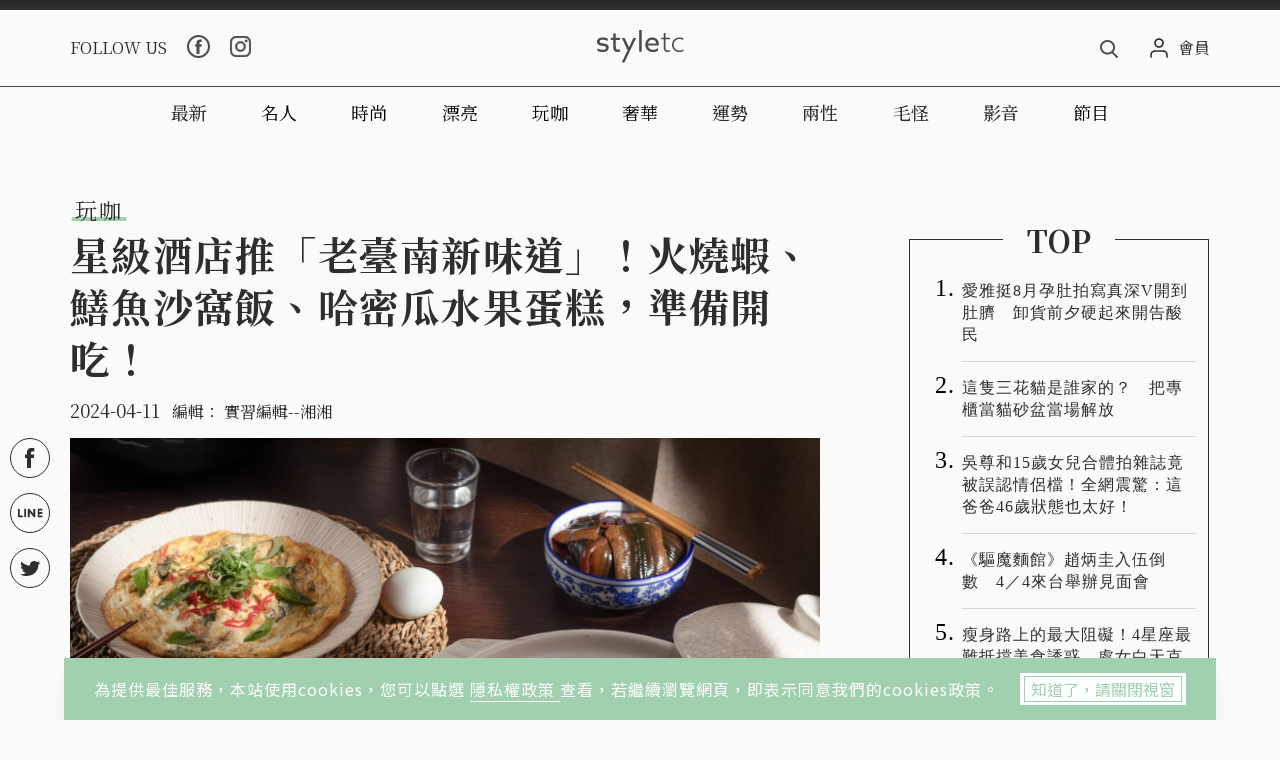

--- FILE ---
content_type: text/html; charset=utf-8
request_url: https://www.styletc.com/article/329694
body_size: 41912
content:
<!doctype html>
<html data-n-head-ssr lang="zh-Hant-TW" data-n-head="%7B%22lang%22:%7B%22ssr%22:%22zh-Hant-TW%22%7D%7D">
  <head >
    <title>星級酒店推「老臺南新味道」！火燒蝦、鱔魚沙窩飯、哈密瓜水果蛋糕，準備開吃！</title><meta data-n-head="ssr" charset="utf-8"><meta data-n-head="ssr" name="viewport" content="width=device-width, initial-scale=1, minimum-scale=1, maximum-scale=3, user-scalable=yes"><meta data-n-head="ssr" data-hid="ogImageWidth" property="og:image:width" content="768"><meta data-n-head="ssr" data-hid="ogImageHeight" property="og:image:height" content="480"><meta data-n-head="ssr" data-hid="fbPages" property="fb:pages" content="1436316026651285"><meta data-n-head="ssr" data-hid="description" name="description" content="迎接2024年臺南400年，台南大員皇冠假日酒店四月推出「老臺南X新味道」系列菜色，每道220元起。集結4位主廚的精湛廚藝，讓老臺南味焕發新生。歷史的傳承不僅僅是為了緬懷，更要有創意與驚喜的挹注，食物"><meta data-n-head="ssr" data-hid="keywords" name="keywords" content="台南大員皇冠假日酒店,台南"><meta data-n-head="ssr" data-hid="ogUrl" property="og:url" content="https://www.styletc.com/article/329694"><meta data-n-head="ssr" data-hid="ogType" property="og:type" content="website"><meta data-n-head="ssr" data-hid="ogTitle" property="og:title" content="星級酒店推「老臺南新味道」！火燒蝦、鱔魚沙窩飯、哈密瓜水果蛋糕，準備開吃！"><meta data-n-head="ssr" data-hid="ogDescription" property="og:description" content="迎接2024年臺南400年，台南大員皇冠假日酒店四月推出「老臺南X新味道」系列菜色，每道220元起。集結4位主廚的精湛廚藝，讓老臺南味焕發新生。歷史的傳承不僅僅是為了緬懷，更要有創意與驚喜的挹注，食物"><meta data-n-head="ssr" data-hid="ogImage" property="og:image" content="https://static.styletc.com/images/cover/94/329694/md-a281e747ef806b8256a11e9bca237621.jpg"><meta data-n-head="ssr" data-hid="articlePublished_time" name="pubdate" property="article:published_time" itemprop="datePublished" content="2024-04-11T16:44:44+08:00"><meta data-n-head="ssr" data-hid="articleModified_time" name="lastmod" property="article:modified_time" itemprop="dateModified" content="2024-04-11T16:48:19+08:00"><meta data-n-head="ssr" data-hid="articleSection" name="article:section" itemprop="articleSection" content="玩咖"><link data-n-head="ssr" rel="icon" type="image/x-icon" href="https://static.styletc.com/images/dist/favicon.ico"><link data-n-head="ssr" rel="apple-touch-icon" sizes="57x57" href="https://static.styletc.com/images/dist/apple-icon-57x57.jpg"><link data-n-head="ssr" rel="apple-touch-icon" sizes="72x72" href="https://static.styletc.com/images/dist/apple-icon-72x72.jpg"><link data-n-head="ssr" rel="apple-touch-icon" sizes="114x114" href="https://static.styletc.com/images/dist/apple-icon-114x114.jpg"><link data-n-head="ssr" rel="apple-touch-icon" sizes="144x144" href="https://static.styletc.com/images/dist/apple-icon-144x144.jpg"><link data-n-head="ssr" rel="dns-prefetch" href="//static.styletc.com"><link data-n-head="ssr" rel="dns-prefetch" href="//www.googletagmanager.com"><link data-n-head="ssr" rel="dns-prefetch" href="//www.googletagservices.com"><link data-n-head="ssr" rel="dns-prefetch" href="//api.popin.cc"><link data-n-head="ssr" rel="dns-prefetch" href="//tw.popin.cc"><link data-n-head="ssr" rel="preload" as="style" href="https://fonts.googleapis.com/css?family=Noto+Serif+TC:300,400,500,600,700%7CNoto+Sans+TC:300,400,500&amp;display=swap"><link data-n-head="ssr" rel="alternate" hreflang="zh-Hant" href="https://www.styletc.com/article/329694"><link data-n-head="ssr" rel="canonical" href="https://www.styletc.com/article/329694"><link data-n-head="ssr" data-hid="amphtml" rel="amphtml" href="https://www.styletc.com/amp/article/329694"><script data-n-head="ssr" src="https://securepubads.g.doubleclick.net/tag/js/gpt.js"></script><script data-n-head="ssr" src="https://www.instagram.com/embed.js" defer></script><script data-n-head="ssr" data-hid="gtm-script">if(!window._gtm_init){window._gtm_init=1;(function (w,n,d,m,e,p){w[d]=(w[d]==1||n[d]=='yes'||n[d]==1||n[m]==1||(w[e]&&w[e][p]&&w[e][p]()))?1:0})(window,navigator,'doNotTrack','msDoNotTrack','external','msTrackingProtectionEnabled');(function(w,d,s,l,x,y){w[x]={};w._gtm_inject=function(i){w[x][i]=1;w[l]=w[l]||[];w[l].push({'gtm.start':new Date().getTime(),event:'gtm.js'});var f=d.getElementsByTagName(s)[0],j=d.createElement(s);j.async=true;j.src='https://www.googletagmanager.com/gtm.js?id='+i;f.parentNode.insertBefore(j,f);};w[y]('GTM-TCWM3XT')})(window,document,'script','dataLayer','_gtm_ids','_gtm_inject')}</script><script data-n-head="ssr" type="application/ld+json">{"@context":"http://schema.org","@type":"NewsArticle","headline":"星級酒店推「老臺南新味道」！火燒蝦、鱔魚沙窩飯、哈密瓜水果蛋糕，準備開吃！","url":"https://www.styletc.com/article/329694","thumbnailUrl":"https://static.styletc.com/images/cover/94/329694/md-a281e747ef806b8256a11e9bca237621.jpg","articleSection":"玩咖","keywords":"台南大員皇冠假日酒店,台南","description":"迎接2024年臺南400年，台南大員皇冠假日酒店四月推出「老臺南X新味道」系列菜色，每道220元起。集結4位主廚的精湛廚藝，讓老臺南味焕發新生。歷史的傳承不僅僅是為了緬懷，更要有創意與驚喜的挹注，食物","author":{"@type":"Person","name":"實習編輯--湘湘"},"mainEntityOfPage":{"@type":"WebPage","@id":"https://www.styletc.com/article/329694"},"image":{"@type":"ImageObject","url":"https://static.styletc.com/images/cover/94/329694/md-a281e747ef806b8256a11e9bca237621.jpg","caption":"（圖／業者提供）","height":"768","width":"480"},"publisher":{"@type":"Organization","url":"https://www.styletc.com","name":"styletc","logo":{"@type":"ImageObject","url":"https://static.styletc.com/images/dist/styletc_logo_600x60.png","height":"60","width":"600"}},"dateCreated":"2024-04-11T16:44:44+08:00","datePublished":"2024-04-11T16:44:44+08:00","dateModified":"2024-04-11T16:48:19+08:00"}</script><script data-n-head="ssr" type="application/ld+json">{"@context":"http://schema.org","@type":"Article","headline":"星級酒店推「老臺南新味道」！火燒蝦、鱔魚沙窩飯、哈密瓜水果蛋糕，準備開吃！","url":"https://www.styletc.com/article/329694","thumbnailUrl":"https://static.styletc.com/images/cover/94/329694/md-a281e747ef806b8256a11e9bca237621.jpg","articleSection":"玩咖","keywords":"台南大員皇冠假日酒店,台南","description":"迎接2024年臺南400年，台南大員皇冠假日酒店四月推出「老臺南X新味道」系列菜色，每道220元起。集結4位主廚的精湛廚藝，讓老臺南味焕發新生。歷史的傳承不僅僅是為了緬懷，更要有創意與驚喜的挹注，食物","author":{"@type":"Person","name":"實習編輯--湘湘"},"mainEntityOfPage":{"@type":"WebPage","@id":"https://www.styletc.com/article/329694"},"image":{"@type":"ImageObject","url":"https://static.styletc.com/images/cover/94/329694/md-a281e747ef806b8256a11e9bca237621.jpg","caption":"（圖／業者提供）","height":"768","width":"480"},"publisher":{"@type":"Organization","url":"https://www.styletc.com","name":"styletc","logo":{"@type":"ImageObject","url":"https://static.styletc.com/images/dist/styletc_logo_600x60.png","height":"60","width":"600"}},"dateCreated":"2024-04-11T16:44:44+08:00","datePublished":"2024-04-11T16:44:44+08:00","dateModified":"2024-04-11T16:48:19+08:00"}</script><script data-n-head="ssr" type="application/ld+json">{"@context":"http://schema.org","@type":"BreadcrumbList","itemListElement":[{"@type":"ListItem","position":1,"item":{"@id":"https://www.styletc.com","name":"styletc"}},{"@type":"ListItem","position":2,"item":{"@id":"https://www.styletc.com/category/玩咖","name":"玩咖"}},{"@type":"ListItem","position":3,"item":{"@id":"https://www.styletc.com/article/329694","name":"星級酒店推「老臺南新味道」！火燒蝦、鱔魚沙窩飯、哈密瓜水果蛋糕，準備開吃！"}}]}</script><link rel="preload" href="/_nuxt/a28feae.js" as="script"><link rel="preload" href="/_nuxt/df09760.js" as="script"><link rel="preload" href="/_nuxt/bfa4d6b.js" as="script"><link rel="preload" href="/_nuxt/1dce98b.js" as="script"><link rel="preload" href="/_nuxt/4059082.js" as="script"><style data-vue-ssr-id="6c49b670:0 587570d8:0 0fbf9286:0 362be6dc:0">.nuxt-progress{position:fixed;top:0;left:0;right:0;height:2px;width:0;opacity:1;-webkit-transition:width .1s,opacity .4s;-o-transition:width .1s,opacity .4s;transition:width .1s,opacity .4s;background-color:#a1d0ae;z-index:999999}.nuxt-progress.nuxt-progress-notransition{-webkit-transition:none;-o-transition:none;transition:none}.nuxt-progress-failed{background-color:red}
@-webkit-keyframes notyf-fadeinup{0%{opacity:0;-webkit-transform:translateY(25%);transform:translateY(25%)}to{opacity:1;-webkit-transform:translateY(0);transform:translateY(0)}}@keyframes notyf-fadeinup{0%{opacity:0;-webkit-transform:translateY(25%);transform:translateY(25%)}to{opacity:1;-webkit-transform:translateY(0);transform:translateY(0)}}@-webkit-keyframes notyf-fadeinleft{0%{opacity:0;-webkit-transform:translateX(25%);transform:translateX(25%)}to{opacity:1;-webkit-transform:translateX(0);transform:translateX(0)}}@keyframes notyf-fadeinleft{0%{opacity:0;-webkit-transform:translateX(25%);transform:translateX(25%)}to{opacity:1;-webkit-transform:translateX(0);transform:translateX(0)}}@-webkit-keyframes notyf-fadeoutright{0%{opacity:1;-webkit-transform:translateX(0);transform:translateX(0)}to{opacity:0;-webkit-transform:translateX(25%);transform:translateX(25%)}}@keyframes notyf-fadeoutright{0%{opacity:1;-webkit-transform:translateX(0);transform:translateX(0)}to{opacity:0;-webkit-transform:translateX(25%);transform:translateX(25%)}}@-webkit-keyframes notyf-fadeoutdown{0%{opacity:1;-webkit-transform:translateY(0);transform:translateY(0)}to{opacity:0;-webkit-transform:translateY(25%);transform:translateY(25%)}}@keyframes notyf-fadeoutdown{0%{opacity:1;-webkit-transform:translateY(0);transform:translateY(0)}to{opacity:0;-webkit-transform:translateY(25%);transform:translateY(25%)}}@-webkit-keyframes ripple{0%{-webkit-transform:scale(0) translateY(-45%) translateX(13%);transform:scale(0) translateY(-45%) translateX(13%)}to{-webkit-transform:scale(1) translateY(-45%) translateX(13%);transform:scale(1) translateY(-45%) translateX(13%)}}@keyframes ripple{0%{-webkit-transform:scale(0) translateY(-45%) translateX(13%);transform:scale(0) translateY(-45%) translateX(13%)}to{-webkit-transform:scale(1) translateY(-45%) translateX(13%);transform:scale(1) translateY(-45%) translateX(13%)}}.notyf{position:fixed;top:0;left:0;height:100%;width:100%;color:#fff;z-index:9999;display:-webkit-box;display:-ms-flexbox;display:flex;-webkit-box-orient:vertical;-webkit-box-direction:normal;-ms-flex-direction:column;flex-direction:column;-webkit-box-align:end;-ms-flex-align:end;align-items:flex-end;-webkit-box-pack:end;-ms-flex-pack:end;justify-content:flex-end;pointer-events:none;-webkit-box-sizing:border-box;box-sizing:border-box;padding:20px}.notyf__icon--error,.notyf__icon--success{height:21px;width:21px;background:#fff;border-radius:50%;display:block;margin:0 auto;position:relative}.notyf__icon--error:after,.notyf__icon--error:before{content:"";background:currentColor;display:block;position:absolute;width:3px;border-radius:3px;left:9px;height:12px;top:5px}.notyf__icon--error:after{-webkit-transform:rotate(-45deg);-ms-transform:rotate(-45deg);transform:rotate(-45deg)}.notyf__icon--error:before{-webkit-transform:rotate(45deg);-ms-transform:rotate(45deg);transform:rotate(45deg)}.notyf__icon--success:after,.notyf__icon--success:before{content:"";background:currentColor;display:block;position:absolute;width:3px;border-radius:3px}.notyf__icon--success:after{height:6px;-webkit-transform:rotate(-45deg);-ms-transform:rotate(-45deg);transform:rotate(-45deg);top:9px;left:6px}.notyf__icon--success:before{height:11px;-webkit-transform:rotate(45deg);-ms-transform:rotate(45deg);transform:rotate(45deg);top:5px;left:10px}.notyf__toast{display:block;overflow:hidden;pointer-events:auto;-webkit-animation:notyf-fadeinup .3s ease-in forwards;animation:notyf-fadeinup .3s ease-in forwards;-webkit-box-shadow:0 3px 7px 0 rgba(0,0,0,.25);box-shadow:0 3px 7px 0 rgba(0,0,0,.25);position:relative;padding:0 15px;border-radius:2px;max-width:300px;-webkit-transform:translateY(25%);-ms-transform:translateY(25%);transform:translateY(25%);-webkit-box-sizing:border-box;box-sizing:border-box;-ms-flex-negative:0;flex-shrink:0}.notyf__toast--disappear{-webkit-transform:translateY(0);-ms-transform:translateY(0);transform:translateY(0);-webkit-animation:notyf-fadeoutdown .3s forwards;animation:notyf-fadeoutdown .3s forwards;-webkit-animation-delay:.25s;animation-delay:.25s}.notyf__toast--disappear .notyf__icon,.notyf__toast--disappear .notyf__message{-webkit-animation:notyf-fadeoutdown .3s forwards;animation:notyf-fadeoutdown .3s forwards;opacity:1;-webkit-transform:translateY(0);-ms-transform:translateY(0);transform:translateY(0)}.notyf__toast--disappear .notyf__dismiss{-webkit-animation:notyf-fadeoutright .3s forwards;animation:notyf-fadeoutright .3s forwards;opacity:1;-webkit-transform:translateX(0);-ms-transform:translateX(0);transform:translateX(0)}.notyf__toast--disappear .notyf__message{-webkit-animation-delay:.05s;animation-delay:.05s}.notyf__toast--upper{margin-bottom:20px}.notyf__toast--lower{margin-top:20px}.notyf__toast--dismissible .notyf__wrapper{padding-right:30px}.notyf__ripple{height:400px;width:400px;position:absolute;-webkit-transform-origin:bottom right;-ms-transform-origin:bottom right;transform-origin:bottom right;right:0;top:0;border-radius:50%;-webkit-transform:scale(0) translateY(-51%) translateX(13%);-ms-transform:scale(0) translateY(-51%) translateX(13%);transform:scale(0) translateY(-51%) translateX(13%);z-index:5;-webkit-animation:ripple .4s ease-out forwards;animation:ripple .4s ease-out forwards}.notyf__wrapper{display:-webkit-box;display:-ms-flexbox;display:flex;-webkit-box-align:center;-ms-flex-align:center;align-items:center;padding-top:17px;padding-bottom:17px;padding-right:15px;border-radius:3px;position:relative;z-index:10}.notyf__icon{width:22px;text-align:center;font-size:1.3em;opacity:0;-webkit-animation:notyf-fadeinup .3s forwards;animation:notyf-fadeinup .3s forwards;-webkit-animation-delay:.3s;animation-delay:.3s;margin-right:13px}.notyf__dismiss{position:absolute;top:0;right:0;height:100%;width:26px;margin-right:-15px;-webkit-animation:notyf-fadeinleft .3s forwards;animation:notyf-fadeinleft .3s forwards;-webkit-animation-delay:.35s;animation-delay:.35s;opacity:0}.notyf__dismiss-btn{background-color:rgba(0,0,0,.25);border:none;cursor:pointer;-webkit-transition:opacity .2s ease,background-color .2s ease;-o-transition:opacity .2s ease,background-color .2s ease;transition:opacity .2s ease,background-color .2s ease;outline:none;opacity:.35;height:100%;width:100%}.notyf__dismiss-btn:after,.notyf__dismiss-btn:before{content:"";background:#fff;height:12px;width:2px;border-radius:3px;position:absolute;left:calc(50% - 1px);top:calc(50% - 5px)}.notyf__dismiss-btn:after{-webkit-transform:rotate(-45deg);-ms-transform:rotate(-45deg);transform:rotate(-45deg)}.notyf__dismiss-btn:before{-webkit-transform:rotate(45deg);-ms-transform:rotate(45deg);transform:rotate(45deg)}.notyf__dismiss-btn:hover{opacity:.7;background-color:rgba(0,0,0,.15)}.notyf__dismiss-btn:active{opacity:.8}.notyf__message{vertical-align:middle;position:relative;opacity:0;-webkit-animation:notyf-fadeinup .3s forwards;animation:notyf-fadeinup .3s forwards;-webkit-animation-delay:.25s;animation-delay:.25s;line-height:1.5em}@media only screen and (max-width:480px){.notyf{padding:0}.notyf__ripple{height:600px;width:600px;-webkit-animation-duration:.5s;animation-duration:.5s}.notyf__toast{max-width:none;border-radius:0;-webkit-box-shadow:0 -2px 7px 0 rgba(0,0,0,.13);box-shadow:0 -2px 7px 0 rgba(0,0,0,.13);width:100%}.notyf__dismiss{width:56px}}/*!
 * Bootstrap Grid v4.3.1 (https://getbootstrap.com/)
 * Copyright 2011-2019 The Bootstrap Authors
 * Copyright 2011-2019 Twitter, Inc.
 * Licensed under MIT (https://github.com/twbs/bootstrap/blob/master/LICENSE)
 */html{-ms-overflow-style:scrollbar}.container{width:100%;padding-right:10px;padding-left:10px;margin-right:auto;margin-left:auto}@media (min-width:576px){.container{max-width:560px}}@media (min-width:768px){.container{max-width:748px}}@media (min-width:992px){.container{max-width:980px}}@media (min-width:1200px){.container{max-width:1160px}}.container-fluid{width:100%;padding-right:10px;padding-left:10px;margin-right:auto;margin-left:auto}.row{display:-webkit-box;display:-ms-flexbox;display:flex;-ms-flex-wrap:wrap;flex-wrap:wrap;margin-right:-10px;margin-left:-10px}.no-gutters{margin-right:0;margin-left:0}.no-gutters>.col,.no-gutters>[class*=col-]{padding-right:0;padding-left:0}.col,.col-1,.col-2,.col-3,.col-4,.col-5,.col-6,.col-7,.col-8,.col-9,.col-10,.col-11,.col-12,.col-auto,.col-lg,.col-lg-1,.col-lg-2,.col-lg-3,.col-lg-4,.col-lg-5,.col-lg-6,.col-lg-7,.col-lg-8,.col-lg-9,.col-lg-10,.col-lg-11,.col-lg-12,.col-lg-auto,.col-md,.col-md-1,.col-md-2,.col-md-3,.col-md-4,.col-md-5,.col-md-6,.col-md-7,.col-md-8,.col-md-9,.col-md-10,.col-md-11,.col-md-12,.col-md-auto,.col-sm,.col-sm-1,.col-sm-2,.col-sm-3,.col-sm-4,.col-sm-5,.col-sm-6,.col-sm-7,.col-sm-8,.col-sm-9,.col-sm-10,.col-sm-11,.col-sm-12,.col-sm-auto,.col-xl,.col-xl-1,.col-xl-2,.col-xl-3,.col-xl-4,.col-xl-5,.col-xl-6,.col-xl-7,.col-xl-8,.col-xl-9,.col-xl-10,.col-xl-11,.col-xl-12,.col-xl-auto{position:relative;width:100%;padding-right:10px;padding-left:10px}.col{-ms-flex-preferred-size:0;flex-basis:0;-webkit-box-flex:1;-ms-flex-positive:1;flex-grow:1;max-width:100%}.col-auto{-ms-flex:0 0 auto;flex:0 0 auto;width:auto;max-width:100%}.col-1,.col-auto{-webkit-box-flex:0}.col-1{-ms-flex:0 0 8.33333%;flex:0 0 8.33333%;max-width:8.33333%}.col-2{-ms-flex:0 0 16.66667%;flex:0 0 16.66667%;max-width:16.66667%}.col-2,.col-3{-webkit-box-flex:0}.col-3{-ms-flex:0 0 25%;flex:0 0 25%;max-width:25%}.col-4{-ms-flex:0 0 33.33333%;flex:0 0 33.33333%;max-width:33.33333%}.col-4,.col-5{-webkit-box-flex:0}.col-5{-ms-flex:0 0 41.66667%;flex:0 0 41.66667%;max-width:41.66667%}.col-6{-ms-flex:0 0 50%;flex:0 0 50%;max-width:50%}.col-6,.col-7{-webkit-box-flex:0}.col-7{-ms-flex:0 0 58.33333%;flex:0 0 58.33333%;max-width:58.33333%}.col-8{-ms-flex:0 0 66.66667%;flex:0 0 66.66667%;max-width:66.66667%}.col-8,.col-9{-webkit-box-flex:0}.col-9{-ms-flex:0 0 75%;flex:0 0 75%;max-width:75%}.col-10{-ms-flex:0 0 83.33333%;flex:0 0 83.33333%;max-width:83.33333%}.col-10,.col-11{-webkit-box-flex:0}.col-11{-ms-flex:0 0 91.66667%;flex:0 0 91.66667%;max-width:91.66667%}.col-12{-webkit-box-flex:0;-ms-flex:0 0 100%;flex:0 0 100%;max-width:100%}.order-first{-webkit-box-ordinal-group:0;-ms-flex-order:-1;order:-1}.order-last{-webkit-box-ordinal-group:14;-ms-flex-order:13;order:13}.order-0{-webkit-box-ordinal-group:1;-ms-flex-order:0;order:0}.order-1{-webkit-box-ordinal-group:2;-ms-flex-order:1;order:1}.order-2{-webkit-box-ordinal-group:3;-ms-flex-order:2;order:2}.order-3{-webkit-box-ordinal-group:4;-ms-flex-order:3;order:3}.order-4{-webkit-box-ordinal-group:5;-ms-flex-order:4;order:4}.order-5{-webkit-box-ordinal-group:6;-ms-flex-order:5;order:5}.order-6{-webkit-box-ordinal-group:7;-ms-flex-order:6;order:6}.order-7{-webkit-box-ordinal-group:8;-ms-flex-order:7;order:7}.order-8{-webkit-box-ordinal-group:9;-ms-flex-order:8;order:8}.order-9{-webkit-box-ordinal-group:10;-ms-flex-order:9;order:9}.order-10{-webkit-box-ordinal-group:11;-ms-flex-order:10;order:10}.order-11{-webkit-box-ordinal-group:12;-ms-flex-order:11;order:11}.order-12{-webkit-box-ordinal-group:13;-ms-flex-order:12;order:12}.offset-1{margin-left:8.33333%}.offset-2{margin-left:16.66667%}.offset-3{margin-left:25%}.offset-4{margin-left:33.33333%}.offset-5{margin-left:41.66667%}.offset-6{margin-left:50%}.offset-7{margin-left:58.33333%}.offset-8{margin-left:66.66667%}.offset-9{margin-left:75%}.offset-10{margin-left:83.33333%}.offset-11{margin-left:91.66667%}@media (min-width:576px){.col-sm{-ms-flex-preferred-size:0;flex-basis:0;-webkit-box-flex:1;-ms-flex-positive:1;flex-grow:1;max-width:100%}.col-sm-auto{-webkit-box-flex:0;-ms-flex:0 0 auto;flex:0 0 auto;width:auto;max-width:100%}.col-sm-1{-webkit-box-flex:0;-ms-flex:0 0 8.33333%;flex:0 0 8.33333%;max-width:8.33333%}.col-sm-2{-webkit-box-flex:0;-ms-flex:0 0 16.66667%;flex:0 0 16.66667%;max-width:16.66667%}.col-sm-3{-webkit-box-flex:0;-ms-flex:0 0 25%;flex:0 0 25%;max-width:25%}.col-sm-4{-webkit-box-flex:0;-ms-flex:0 0 33.33333%;flex:0 0 33.33333%;max-width:33.33333%}.col-sm-5{-webkit-box-flex:0;-ms-flex:0 0 41.66667%;flex:0 0 41.66667%;max-width:41.66667%}.col-sm-6{-webkit-box-flex:0;-ms-flex:0 0 50%;flex:0 0 50%;max-width:50%}.col-sm-7{-webkit-box-flex:0;-ms-flex:0 0 58.33333%;flex:0 0 58.33333%;max-width:58.33333%}.col-sm-8{-webkit-box-flex:0;-ms-flex:0 0 66.66667%;flex:0 0 66.66667%;max-width:66.66667%}.col-sm-9{-webkit-box-flex:0;-ms-flex:0 0 75%;flex:0 0 75%;max-width:75%}.col-sm-10{-webkit-box-flex:0;-ms-flex:0 0 83.33333%;flex:0 0 83.33333%;max-width:83.33333%}.col-sm-11{-webkit-box-flex:0;-ms-flex:0 0 91.66667%;flex:0 0 91.66667%;max-width:91.66667%}.col-sm-12{-webkit-box-flex:0;-ms-flex:0 0 100%;flex:0 0 100%;max-width:100%}.order-sm-first{-webkit-box-ordinal-group:0;-ms-flex-order:-1;order:-1}.order-sm-last{-webkit-box-ordinal-group:14;-ms-flex-order:13;order:13}.order-sm-0{-webkit-box-ordinal-group:1;-ms-flex-order:0;order:0}.order-sm-1{-webkit-box-ordinal-group:2;-ms-flex-order:1;order:1}.order-sm-2{-webkit-box-ordinal-group:3;-ms-flex-order:2;order:2}.order-sm-3{-webkit-box-ordinal-group:4;-ms-flex-order:3;order:3}.order-sm-4{-webkit-box-ordinal-group:5;-ms-flex-order:4;order:4}.order-sm-5{-webkit-box-ordinal-group:6;-ms-flex-order:5;order:5}.order-sm-6{-webkit-box-ordinal-group:7;-ms-flex-order:6;order:6}.order-sm-7{-webkit-box-ordinal-group:8;-ms-flex-order:7;order:7}.order-sm-8{-webkit-box-ordinal-group:9;-ms-flex-order:8;order:8}.order-sm-9{-webkit-box-ordinal-group:10;-ms-flex-order:9;order:9}.order-sm-10{-webkit-box-ordinal-group:11;-ms-flex-order:10;order:10}.order-sm-11{-webkit-box-ordinal-group:12;-ms-flex-order:11;order:11}.order-sm-12{-webkit-box-ordinal-group:13;-ms-flex-order:12;order:12}.offset-sm-0{margin-left:0}.offset-sm-1{margin-left:8.33333%}.offset-sm-2{margin-left:16.66667%}.offset-sm-3{margin-left:25%}.offset-sm-4{margin-left:33.33333%}.offset-sm-5{margin-left:41.66667%}.offset-sm-6{margin-left:50%}.offset-sm-7{margin-left:58.33333%}.offset-sm-8{margin-left:66.66667%}.offset-sm-9{margin-left:75%}.offset-sm-10{margin-left:83.33333%}.offset-sm-11{margin-left:91.66667%}}@media (min-width:768px){.col-md{-ms-flex-preferred-size:0;flex-basis:0;-webkit-box-flex:1;-ms-flex-positive:1;flex-grow:1;max-width:100%}.col-md-auto{-webkit-box-flex:0;-ms-flex:0 0 auto;flex:0 0 auto;width:auto;max-width:100%}.col-md-1{-webkit-box-flex:0;-ms-flex:0 0 8.33333%;flex:0 0 8.33333%;max-width:8.33333%}.col-md-2{-webkit-box-flex:0;-ms-flex:0 0 16.66667%;flex:0 0 16.66667%;max-width:16.66667%}.col-md-3{-webkit-box-flex:0;-ms-flex:0 0 25%;flex:0 0 25%;max-width:25%}.col-md-4{-webkit-box-flex:0;-ms-flex:0 0 33.33333%;flex:0 0 33.33333%;max-width:33.33333%}.col-md-5{-webkit-box-flex:0;-ms-flex:0 0 41.66667%;flex:0 0 41.66667%;max-width:41.66667%}.col-md-6{-webkit-box-flex:0;-ms-flex:0 0 50%;flex:0 0 50%;max-width:50%}.col-md-7{-webkit-box-flex:0;-ms-flex:0 0 58.33333%;flex:0 0 58.33333%;max-width:58.33333%}.col-md-8{-webkit-box-flex:0;-ms-flex:0 0 66.66667%;flex:0 0 66.66667%;max-width:66.66667%}.col-md-9{-webkit-box-flex:0;-ms-flex:0 0 75%;flex:0 0 75%;max-width:75%}.col-md-10{-webkit-box-flex:0;-ms-flex:0 0 83.33333%;flex:0 0 83.33333%;max-width:83.33333%}.col-md-11{-webkit-box-flex:0;-ms-flex:0 0 91.66667%;flex:0 0 91.66667%;max-width:91.66667%}.col-md-12{-webkit-box-flex:0;-ms-flex:0 0 100%;flex:0 0 100%;max-width:100%}.order-md-first{-webkit-box-ordinal-group:0;-ms-flex-order:-1;order:-1}.order-md-last{-webkit-box-ordinal-group:14;-ms-flex-order:13;order:13}.order-md-0{-webkit-box-ordinal-group:1;-ms-flex-order:0;order:0}.order-md-1{-webkit-box-ordinal-group:2;-ms-flex-order:1;order:1}.order-md-2{-webkit-box-ordinal-group:3;-ms-flex-order:2;order:2}.order-md-3{-webkit-box-ordinal-group:4;-ms-flex-order:3;order:3}.order-md-4{-webkit-box-ordinal-group:5;-ms-flex-order:4;order:4}.order-md-5{-webkit-box-ordinal-group:6;-ms-flex-order:5;order:5}.order-md-6{-webkit-box-ordinal-group:7;-ms-flex-order:6;order:6}.order-md-7{-webkit-box-ordinal-group:8;-ms-flex-order:7;order:7}.order-md-8{-webkit-box-ordinal-group:9;-ms-flex-order:8;order:8}.order-md-9{-webkit-box-ordinal-group:10;-ms-flex-order:9;order:9}.order-md-10{-webkit-box-ordinal-group:11;-ms-flex-order:10;order:10}.order-md-11{-webkit-box-ordinal-group:12;-ms-flex-order:11;order:11}.order-md-12{-webkit-box-ordinal-group:13;-ms-flex-order:12;order:12}.offset-md-0{margin-left:0}.offset-md-1{margin-left:8.33333%}.offset-md-2{margin-left:16.66667%}.offset-md-3{margin-left:25%}.offset-md-4{margin-left:33.33333%}.offset-md-5{margin-left:41.66667%}.offset-md-6{margin-left:50%}.offset-md-7{margin-left:58.33333%}.offset-md-8{margin-left:66.66667%}.offset-md-9{margin-left:75%}.offset-md-10{margin-left:83.33333%}.offset-md-11{margin-left:91.66667%}}@media (min-width:992px){.col-lg{-ms-flex-preferred-size:0;flex-basis:0;-webkit-box-flex:1;-ms-flex-positive:1;flex-grow:1;max-width:100%}.col-lg-auto{-webkit-box-flex:0;-ms-flex:0 0 auto;flex:0 0 auto;width:auto;max-width:100%}.col-lg-1{-webkit-box-flex:0;-ms-flex:0 0 8.33333%;flex:0 0 8.33333%;max-width:8.33333%}.col-lg-2{-webkit-box-flex:0;-ms-flex:0 0 16.66667%;flex:0 0 16.66667%;max-width:16.66667%}.col-lg-3{-webkit-box-flex:0;-ms-flex:0 0 25%;flex:0 0 25%;max-width:25%}.col-lg-4{-webkit-box-flex:0;-ms-flex:0 0 33.33333%;flex:0 0 33.33333%;max-width:33.33333%}.col-lg-5{-webkit-box-flex:0;-ms-flex:0 0 41.66667%;flex:0 0 41.66667%;max-width:41.66667%}.col-lg-6{-webkit-box-flex:0;-ms-flex:0 0 50%;flex:0 0 50%;max-width:50%}.col-lg-7{-webkit-box-flex:0;-ms-flex:0 0 58.33333%;flex:0 0 58.33333%;max-width:58.33333%}.col-lg-8{-webkit-box-flex:0;-ms-flex:0 0 66.66667%;flex:0 0 66.66667%;max-width:66.66667%}.col-lg-9{-webkit-box-flex:0;-ms-flex:0 0 75%;flex:0 0 75%;max-width:75%}.col-lg-10{-webkit-box-flex:0;-ms-flex:0 0 83.33333%;flex:0 0 83.33333%;max-width:83.33333%}.col-lg-11{-webkit-box-flex:0;-ms-flex:0 0 91.66667%;flex:0 0 91.66667%;max-width:91.66667%}.col-lg-12{-webkit-box-flex:0;-ms-flex:0 0 100%;flex:0 0 100%;max-width:100%}.order-lg-first{-webkit-box-ordinal-group:0;-ms-flex-order:-1;order:-1}.order-lg-last{-webkit-box-ordinal-group:14;-ms-flex-order:13;order:13}.order-lg-0{-webkit-box-ordinal-group:1;-ms-flex-order:0;order:0}.order-lg-1{-webkit-box-ordinal-group:2;-ms-flex-order:1;order:1}.order-lg-2{-webkit-box-ordinal-group:3;-ms-flex-order:2;order:2}.order-lg-3{-webkit-box-ordinal-group:4;-ms-flex-order:3;order:3}.order-lg-4{-webkit-box-ordinal-group:5;-ms-flex-order:4;order:4}.order-lg-5{-webkit-box-ordinal-group:6;-ms-flex-order:5;order:5}.order-lg-6{-webkit-box-ordinal-group:7;-ms-flex-order:6;order:6}.order-lg-7{-webkit-box-ordinal-group:8;-ms-flex-order:7;order:7}.order-lg-8{-webkit-box-ordinal-group:9;-ms-flex-order:8;order:8}.order-lg-9{-webkit-box-ordinal-group:10;-ms-flex-order:9;order:9}.order-lg-10{-webkit-box-ordinal-group:11;-ms-flex-order:10;order:10}.order-lg-11{-webkit-box-ordinal-group:12;-ms-flex-order:11;order:11}.order-lg-12{-webkit-box-ordinal-group:13;-ms-flex-order:12;order:12}.offset-lg-0{margin-left:0}.offset-lg-1{margin-left:8.33333%}.offset-lg-2{margin-left:16.66667%}.offset-lg-3{margin-left:25%}.offset-lg-4{margin-left:33.33333%}.offset-lg-5{margin-left:41.66667%}.offset-lg-6{margin-left:50%}.offset-lg-7{margin-left:58.33333%}.offset-lg-8{margin-left:66.66667%}.offset-lg-9{margin-left:75%}.offset-lg-10{margin-left:83.33333%}.offset-lg-11{margin-left:91.66667%}}@media (min-width:1200px){.col-xl{-ms-flex-preferred-size:0;flex-basis:0;-webkit-box-flex:1;-ms-flex-positive:1;flex-grow:1;max-width:100%}.col-xl-auto{-webkit-box-flex:0;-ms-flex:0 0 auto;flex:0 0 auto;width:auto;max-width:100%}.col-xl-1{-webkit-box-flex:0;-ms-flex:0 0 8.33333%;flex:0 0 8.33333%;max-width:8.33333%}.col-xl-2{-webkit-box-flex:0;-ms-flex:0 0 16.66667%;flex:0 0 16.66667%;max-width:16.66667%}.col-xl-3{-webkit-box-flex:0;-ms-flex:0 0 25%;flex:0 0 25%;max-width:25%}.col-xl-4{-webkit-box-flex:0;-ms-flex:0 0 33.33333%;flex:0 0 33.33333%;max-width:33.33333%}.col-xl-5{-webkit-box-flex:0;-ms-flex:0 0 41.66667%;flex:0 0 41.66667%;max-width:41.66667%}.col-xl-6{-webkit-box-flex:0;-ms-flex:0 0 50%;flex:0 0 50%;max-width:50%}.col-xl-7{-webkit-box-flex:0;-ms-flex:0 0 58.33333%;flex:0 0 58.33333%;max-width:58.33333%}.col-xl-8{-webkit-box-flex:0;-ms-flex:0 0 66.66667%;flex:0 0 66.66667%;max-width:66.66667%}.col-xl-9{-webkit-box-flex:0;-ms-flex:0 0 75%;flex:0 0 75%;max-width:75%}.col-xl-10{-webkit-box-flex:0;-ms-flex:0 0 83.33333%;flex:0 0 83.33333%;max-width:83.33333%}.col-xl-11{-webkit-box-flex:0;-ms-flex:0 0 91.66667%;flex:0 0 91.66667%;max-width:91.66667%}.col-xl-12{-webkit-box-flex:0;-ms-flex:0 0 100%;flex:0 0 100%;max-width:100%}.order-xl-first{-webkit-box-ordinal-group:0;-ms-flex-order:-1;order:-1}.order-xl-last{-webkit-box-ordinal-group:14;-ms-flex-order:13;order:13}.order-xl-0{-webkit-box-ordinal-group:1;-ms-flex-order:0;order:0}.order-xl-1{-webkit-box-ordinal-group:2;-ms-flex-order:1;order:1}.order-xl-2{-webkit-box-ordinal-group:3;-ms-flex-order:2;order:2}.order-xl-3{-webkit-box-ordinal-group:4;-ms-flex-order:3;order:3}.order-xl-4{-webkit-box-ordinal-group:5;-ms-flex-order:4;order:4}.order-xl-5{-webkit-box-ordinal-group:6;-ms-flex-order:5;order:5}.order-xl-6{-webkit-box-ordinal-group:7;-ms-flex-order:6;order:6}.order-xl-7{-webkit-box-ordinal-group:8;-ms-flex-order:7;order:7}.order-xl-8{-webkit-box-ordinal-group:9;-ms-flex-order:8;order:8}.order-xl-9{-webkit-box-ordinal-group:10;-ms-flex-order:9;order:9}.order-xl-10{-webkit-box-ordinal-group:11;-ms-flex-order:10;order:10}.order-xl-11{-webkit-box-ordinal-group:12;-ms-flex-order:11;order:11}.order-xl-12{-webkit-box-ordinal-group:13;-ms-flex-order:12;order:12}.offset-xl-0{margin-left:0}.offset-xl-1{margin-left:8.33333%}.offset-xl-2{margin-left:16.66667%}.offset-xl-3{margin-left:25%}.offset-xl-4{margin-left:33.33333%}.offset-xl-5{margin-left:41.66667%}.offset-xl-6{margin-left:50%}.offset-xl-7{margin-left:58.33333%}.offset-xl-8{margin-left:66.66667%}.offset-xl-9{margin-left:75%}.offset-xl-10{margin-left:83.33333%}.offset-xl-11{margin-left:91.66667%}}.m-0{margin:0!important}.mt-0,.my-0{margin-top:0!important}.mr-0,.mx-0{margin-right:0!important}.mb-0,.my-0{margin-bottom:0!important}.ml-0,.mx-0{margin-left:0!important}.m-1{margin:1rem!important}.mt-1,.my-1{margin-top:1rem!important}.mr-1,.mx-1{margin-right:1rem!important}.mb-1,.my-1{margin-bottom:1rem!important}.ml-1,.mx-1{margin-left:1rem!important}.m-2{margin:1.25rem!important}.mt-2,.my-2{margin-top:1.25rem!important}.mr-2,.mx-2{margin-right:1.25rem!important}.mb-2,.my-2{margin-bottom:1.25rem!important}.ml-2,.mx-2{margin-left:1.25rem!important}.m-3{margin:2rem!important}.mt-3,.my-3{margin-top:2rem!important}.mr-3,.mx-3{margin-right:2rem!important}.mb-3,.my-3{margin-bottom:2rem!important}.ml-3,.mx-3{margin-left:2rem!important}.m-4{margin:2.625rem!important}.mt-4,.my-4{margin-top:2.625rem!important}.mr-4,.mx-4{margin-right:2.625rem!important}.mb-4,.my-4{margin-bottom:2.625rem!important}.ml-4,.mx-4{margin-left:2.625rem!important}.m-5{margin:3.125rem!important}.mt-5,.my-5{margin-top:3.125rem!important}.mr-5,.mx-5{margin-right:3.125rem!important}.mb-5,.my-5{margin-bottom:3.125rem!important}.ml-5,.mx-5{margin-left:3.125rem!important}.m-6{margin:3.75rem!important}.mt-6,.my-6{margin-top:3.75rem!important}.mr-6,.mx-6{margin-right:3.75rem!important}.mb-6,.my-6{margin-bottom:3.75rem!important}.ml-6,.mx-6{margin-left:3.75rem!important}.m-7{margin:4.375rem!important}.mt-7,.my-7{margin-top:4.375rem!important}.mr-7,.mx-7{margin-right:4.375rem!important}.mb-7,.my-7{margin-bottom:4.375rem!important}.ml-7,.mx-7{margin-left:4.375rem!important}.m-8{margin:5.25rem!important}.mt-8,.my-8{margin-top:5.25rem!important}.mr-8,.mx-8{margin-right:5.25rem!important}.mb-8,.my-8{margin-bottom:5.25rem!important}.ml-8,.mx-8{margin-left:5.25rem!important}.m-12{margin:7.5rem!important}.mt-12,.my-12{margin-top:7.5rem!important}.mr-12,.mx-12{margin-right:7.5rem!important}.mb-12,.my-12{margin-bottom:7.5rem!important}.ml-12,.mx-12{margin-left:7.5rem!important}.p-0{padding:0!important}.pt-0,.py-0{padding-top:0!important}.pr-0,.px-0{padding-right:0!important}.pb-0,.py-0{padding-bottom:0!important}.pl-0,.px-0{padding-left:0!important}.p-1{padding:1rem!important}.pt-1,.py-1{padding-top:1rem!important}.pr-1,.px-1{padding-right:1rem!important}.pb-1,.py-1{padding-bottom:1rem!important}.pl-1,.px-1{padding-left:1rem!important}.p-2{padding:1.25rem!important}.pt-2,.py-2{padding-top:1.25rem!important}.pr-2,.px-2{padding-right:1.25rem!important}.pb-2,.py-2{padding-bottom:1.25rem!important}.pl-2,.px-2{padding-left:1.25rem!important}.p-3{padding:2rem!important}.pt-3,.py-3{padding-top:2rem!important}.pr-3,.px-3{padding-right:2rem!important}.pb-3,.py-3{padding-bottom:2rem!important}.pl-3,.px-3{padding-left:2rem!important}.p-4{padding:2.625rem!important}.pt-4,.py-4{padding-top:2.625rem!important}.pr-4,.px-4{padding-right:2.625rem!important}.pb-4,.py-4{padding-bottom:2.625rem!important}.pl-4,.px-4{padding-left:2.625rem!important}.p-5{padding:3.125rem!important}.pt-5,.py-5{padding-top:3.125rem!important}.pr-5,.px-5{padding-right:3.125rem!important}.pb-5,.py-5{padding-bottom:3.125rem!important}.pl-5,.px-5{padding-left:3.125rem!important}.p-6{padding:3.75rem!important}.pt-6,.py-6{padding-top:3.75rem!important}.pr-6,.px-6{padding-right:3.75rem!important}.pb-6,.py-6{padding-bottom:3.75rem!important}.pl-6,.px-6{padding-left:3.75rem!important}.p-7{padding:4.375rem!important}.pt-7,.py-7{padding-top:4.375rem!important}.pr-7,.px-7{padding-right:4.375rem!important}.pb-7,.py-7{padding-bottom:4.375rem!important}.pl-7,.px-7{padding-left:4.375rem!important}.p-8{padding:5.25rem!important}.pt-8,.py-8{padding-top:5.25rem!important}.pr-8,.px-8{padding-right:5.25rem!important}.pb-8,.py-8{padding-bottom:5.25rem!important}.pl-8,.px-8{padding-left:5.25rem!important}.p-12{padding:7.5rem!important}.pt-12,.py-12{padding-top:7.5rem!important}.pr-12,.px-12{padding-right:7.5rem!important}.pb-12,.py-12{padding-bottom:7.5rem!important}.pl-12,.px-12{padding-left:7.5rem!important}.m-n1{margin:-1rem!important}.mt-n1,.my-n1{margin-top:-1rem!important}.mr-n1,.mx-n1{margin-right:-1rem!important}.mb-n1,.my-n1{margin-bottom:-1rem!important}.ml-n1,.mx-n1{margin-left:-1rem!important}.m-n2{margin:-1rem!important}.mt-n2,.my-n2{margin-top:-1rem!important}.mr-n2,.mx-n2{margin-right:-1rem!important}.mb-n2,.my-n2{margin-bottom:-1rem!important}.ml-n2,.mx-n2{margin-left:-1rem!important}.m-n3{margin:-1rem!important}.mt-n3,.my-n3{margin-top:-1rem!important}.mr-n3,.mx-n3{margin-right:-1rem!important}.mb-n3,.my-n3{margin-bottom:-1rem!important}.ml-n3,.mx-n3{margin-left:-1rem!important}.m-n4{margin:-1rem!important}.mt-n4,.my-n4{margin-top:-1rem!important}.mr-n4,.mx-n4{margin-right:-1rem!important}.mb-n4,.my-n4{margin-bottom:-1rem!important}.ml-n4,.mx-n4{margin-left:-1rem!important}.m-n5{margin:-1rem!important}.mt-n5,.my-n5{margin-top:-1rem!important}.mr-n5,.mx-n5{margin-right:-1rem!important}.mb-n5,.my-n5{margin-bottom:-1rem!important}.ml-n5,.mx-n5{margin-left:-1rem!important}.m-n6{margin:-1rem!important}.mt-n6,.my-n6{margin-top:-1rem!important}.mr-n6,.mx-n6{margin-right:-1rem!important}.mb-n6,.my-n6{margin-bottom:-1rem!important}.ml-n6,.mx-n6{margin-left:-1rem!important}.m-n7{margin:-1rem!important}.mt-n7,.my-n7{margin-top:-1rem!important}.mr-n7,.mx-n7{margin-right:-1rem!important}.mb-n7,.my-n7{margin-bottom:-1rem!important}.ml-n7,.mx-n7{margin-left:-1rem!important}.m-n8{margin:-1rem!important}.mt-n8,.my-n8{margin-top:-1rem!important}.mr-n8,.mx-n8{margin-right:-1rem!important}.mb-n8,.my-n8{margin-bottom:-1rem!important}.ml-n8,.mx-n8{margin-left:-1rem!important}.m-n12{margin:-1rem!important}.mt-n12,.my-n12{margin-top:-1rem!important}.mr-n12,.mx-n12{margin-right:-1rem!important}.mb-n12,.my-n12{margin-bottom:-1rem!important}.ml-n12,.mx-n12{margin-left:-1rem!important}.m-auto{margin:auto!important}.mt-auto,.my-auto{margin-top:auto!important}.mr-auto,.mx-auto{margin-right:auto!important}.mb-auto,.my-auto{margin-bottom:auto!important}.ml-auto,.mx-auto{margin-left:auto!important}@media (min-width:576px){.m-sm-0{margin:0!important}.mt-sm-0,.my-sm-0{margin-top:0!important}.mr-sm-0,.mx-sm-0{margin-right:0!important}.mb-sm-0,.my-sm-0{margin-bottom:0!important}.ml-sm-0,.mx-sm-0{margin-left:0!important}.m-sm-1{margin:1rem!important}.mt-sm-1,.my-sm-1{margin-top:1rem!important}.mr-sm-1,.mx-sm-1{margin-right:1rem!important}.mb-sm-1,.my-sm-1{margin-bottom:1rem!important}.ml-sm-1,.mx-sm-1{margin-left:1rem!important}.m-sm-2{margin:1.25rem!important}.mt-sm-2,.my-sm-2{margin-top:1.25rem!important}.mr-sm-2,.mx-sm-2{margin-right:1.25rem!important}.mb-sm-2,.my-sm-2{margin-bottom:1.25rem!important}.ml-sm-2,.mx-sm-2{margin-left:1.25rem!important}.m-sm-3{margin:2rem!important}.mt-sm-3,.my-sm-3{margin-top:2rem!important}.mr-sm-3,.mx-sm-3{margin-right:2rem!important}.mb-sm-3,.my-sm-3{margin-bottom:2rem!important}.ml-sm-3,.mx-sm-3{margin-left:2rem!important}.m-sm-4{margin:2.625rem!important}.mt-sm-4,.my-sm-4{margin-top:2.625rem!important}.mr-sm-4,.mx-sm-4{margin-right:2.625rem!important}.mb-sm-4,.my-sm-4{margin-bottom:2.625rem!important}.ml-sm-4,.mx-sm-4{margin-left:2.625rem!important}.m-sm-5{margin:3.125rem!important}.mt-sm-5,.my-sm-5{margin-top:3.125rem!important}.mr-sm-5,.mx-sm-5{margin-right:3.125rem!important}.mb-sm-5,.my-sm-5{margin-bottom:3.125rem!important}.ml-sm-5,.mx-sm-5{margin-left:3.125rem!important}.m-sm-6{margin:3.75rem!important}.mt-sm-6,.my-sm-6{margin-top:3.75rem!important}.mr-sm-6,.mx-sm-6{margin-right:3.75rem!important}.mb-sm-6,.my-sm-6{margin-bottom:3.75rem!important}.ml-sm-6,.mx-sm-6{margin-left:3.75rem!important}.m-sm-7{margin:4.375rem!important}.mt-sm-7,.my-sm-7{margin-top:4.375rem!important}.mr-sm-7,.mx-sm-7{margin-right:4.375rem!important}.mb-sm-7,.my-sm-7{margin-bottom:4.375rem!important}.ml-sm-7,.mx-sm-7{margin-left:4.375rem!important}.m-sm-8{margin:5.25rem!important}.mt-sm-8,.my-sm-8{margin-top:5.25rem!important}.mr-sm-8,.mx-sm-8{margin-right:5.25rem!important}.mb-sm-8,.my-sm-8{margin-bottom:5.25rem!important}.ml-sm-8,.mx-sm-8{margin-left:5.25rem!important}.m-sm-12{margin:7.5rem!important}.mt-sm-12,.my-sm-12{margin-top:7.5rem!important}.mr-sm-12,.mx-sm-12{margin-right:7.5rem!important}.mb-sm-12,.my-sm-12{margin-bottom:7.5rem!important}.ml-sm-12,.mx-sm-12{margin-left:7.5rem!important}.p-sm-0{padding:0!important}.pt-sm-0,.py-sm-0{padding-top:0!important}.pr-sm-0,.px-sm-0{padding-right:0!important}.pb-sm-0,.py-sm-0{padding-bottom:0!important}.pl-sm-0,.px-sm-0{padding-left:0!important}.p-sm-1{padding:1rem!important}.pt-sm-1,.py-sm-1{padding-top:1rem!important}.pr-sm-1,.px-sm-1{padding-right:1rem!important}.pb-sm-1,.py-sm-1{padding-bottom:1rem!important}.pl-sm-1,.px-sm-1{padding-left:1rem!important}.p-sm-2{padding:1.25rem!important}.pt-sm-2,.py-sm-2{padding-top:1.25rem!important}.pr-sm-2,.px-sm-2{padding-right:1.25rem!important}.pb-sm-2,.py-sm-2{padding-bottom:1.25rem!important}.pl-sm-2,.px-sm-2{padding-left:1.25rem!important}.p-sm-3{padding:2rem!important}.pt-sm-3,.py-sm-3{padding-top:2rem!important}.pr-sm-3,.px-sm-3{padding-right:2rem!important}.pb-sm-3,.py-sm-3{padding-bottom:2rem!important}.pl-sm-3,.px-sm-3{padding-left:2rem!important}.p-sm-4{padding:2.625rem!important}.pt-sm-4,.py-sm-4{padding-top:2.625rem!important}.pr-sm-4,.px-sm-4{padding-right:2.625rem!important}.pb-sm-4,.py-sm-4{padding-bottom:2.625rem!important}.pl-sm-4,.px-sm-4{padding-left:2.625rem!important}.p-sm-5{padding:3.125rem!important}.pt-sm-5,.py-sm-5{padding-top:3.125rem!important}.pr-sm-5,.px-sm-5{padding-right:3.125rem!important}.pb-sm-5,.py-sm-5{padding-bottom:3.125rem!important}.pl-sm-5,.px-sm-5{padding-left:3.125rem!important}.p-sm-6{padding:3.75rem!important}.pt-sm-6,.py-sm-6{padding-top:3.75rem!important}.pr-sm-6,.px-sm-6{padding-right:3.75rem!important}.pb-sm-6,.py-sm-6{padding-bottom:3.75rem!important}.pl-sm-6,.px-sm-6{padding-left:3.75rem!important}.p-sm-7{padding:4.375rem!important}.pt-sm-7,.py-sm-7{padding-top:4.375rem!important}.pr-sm-7,.px-sm-7{padding-right:4.375rem!important}.pb-sm-7,.py-sm-7{padding-bottom:4.375rem!important}.pl-sm-7,.px-sm-7{padding-left:4.375rem!important}.p-sm-8{padding:5.25rem!important}.pt-sm-8,.py-sm-8{padding-top:5.25rem!important}.pr-sm-8,.px-sm-8{padding-right:5.25rem!important}.pb-sm-8,.py-sm-8{padding-bottom:5.25rem!important}.pl-sm-8,.px-sm-8{padding-left:5.25rem!important}.p-sm-12{padding:7.5rem!important}.pt-sm-12,.py-sm-12{padding-top:7.5rem!important}.pr-sm-12,.px-sm-12{padding-right:7.5rem!important}.pb-sm-12,.py-sm-12{padding-bottom:7.5rem!important}.pl-sm-12,.px-sm-12{padding-left:7.5rem!important}.m-sm-n1{margin:-1rem!important}.mt-sm-n1,.my-sm-n1{margin-top:-1rem!important}.mr-sm-n1,.mx-sm-n1{margin-right:-1rem!important}.mb-sm-n1,.my-sm-n1{margin-bottom:-1rem!important}.ml-sm-n1,.mx-sm-n1{margin-left:-1rem!important}.m-sm-n2{margin:-1rem!important}.mt-sm-n2,.my-sm-n2{margin-top:-1rem!important}.mr-sm-n2,.mx-sm-n2{margin-right:-1rem!important}.mb-sm-n2,.my-sm-n2{margin-bottom:-1rem!important}.ml-sm-n2,.mx-sm-n2{margin-left:-1rem!important}.m-sm-n3{margin:-1rem!important}.mt-sm-n3,.my-sm-n3{margin-top:-1rem!important}.mr-sm-n3,.mx-sm-n3{margin-right:-1rem!important}.mb-sm-n3,.my-sm-n3{margin-bottom:-1rem!important}.ml-sm-n3,.mx-sm-n3{margin-left:-1rem!important}.m-sm-n4{margin:-1rem!important}.mt-sm-n4,.my-sm-n4{margin-top:-1rem!important}.mr-sm-n4,.mx-sm-n4{margin-right:-1rem!important}.mb-sm-n4,.my-sm-n4{margin-bottom:-1rem!important}.ml-sm-n4,.mx-sm-n4{margin-left:-1rem!important}.m-sm-n5{margin:-1rem!important}.mt-sm-n5,.my-sm-n5{margin-top:-1rem!important}.mr-sm-n5,.mx-sm-n5{margin-right:-1rem!important}.mb-sm-n5,.my-sm-n5{margin-bottom:-1rem!important}.ml-sm-n5,.mx-sm-n5{margin-left:-1rem!important}.m-sm-n6{margin:-1rem!important}.mt-sm-n6,.my-sm-n6{margin-top:-1rem!important}.mr-sm-n6,.mx-sm-n6{margin-right:-1rem!important}.mb-sm-n6,.my-sm-n6{margin-bottom:-1rem!important}.ml-sm-n6,.mx-sm-n6{margin-left:-1rem!important}.m-sm-n7{margin:-1rem!important}.mt-sm-n7,.my-sm-n7{margin-top:-1rem!important}.mr-sm-n7,.mx-sm-n7{margin-right:-1rem!important}.mb-sm-n7,.my-sm-n7{margin-bottom:-1rem!important}.ml-sm-n7,.mx-sm-n7{margin-left:-1rem!important}.m-sm-n8{margin:-1rem!important}.mt-sm-n8,.my-sm-n8{margin-top:-1rem!important}.mr-sm-n8,.mx-sm-n8{margin-right:-1rem!important}.mb-sm-n8,.my-sm-n8{margin-bottom:-1rem!important}.ml-sm-n8,.mx-sm-n8{margin-left:-1rem!important}.m-sm-n12{margin:-1rem!important}.mt-sm-n12,.my-sm-n12{margin-top:-1rem!important}.mr-sm-n12,.mx-sm-n12{margin-right:-1rem!important}.mb-sm-n12,.my-sm-n12{margin-bottom:-1rem!important}.ml-sm-n12,.mx-sm-n12{margin-left:-1rem!important}.m-sm-auto{margin:auto!important}.mt-sm-auto,.my-sm-auto{margin-top:auto!important}.mr-sm-auto,.mx-sm-auto{margin-right:auto!important}.mb-sm-auto,.my-sm-auto{margin-bottom:auto!important}.ml-sm-auto,.mx-sm-auto{margin-left:auto!important}}@media (min-width:768px){.m-md-0{margin:0!important}.mt-md-0,.my-md-0{margin-top:0!important}.mr-md-0,.mx-md-0{margin-right:0!important}.mb-md-0,.my-md-0{margin-bottom:0!important}.ml-md-0,.mx-md-0{margin-left:0!important}.m-md-1{margin:1rem!important}.mt-md-1,.my-md-1{margin-top:1rem!important}.mr-md-1,.mx-md-1{margin-right:1rem!important}.mb-md-1,.my-md-1{margin-bottom:1rem!important}.ml-md-1,.mx-md-1{margin-left:1rem!important}.m-md-2{margin:1.25rem!important}.mt-md-2,.my-md-2{margin-top:1.25rem!important}.mr-md-2,.mx-md-2{margin-right:1.25rem!important}.mb-md-2,.my-md-2{margin-bottom:1.25rem!important}.ml-md-2,.mx-md-2{margin-left:1.25rem!important}.m-md-3{margin:2rem!important}.mt-md-3,.my-md-3{margin-top:2rem!important}.mr-md-3,.mx-md-3{margin-right:2rem!important}.mb-md-3,.my-md-3{margin-bottom:2rem!important}.ml-md-3,.mx-md-3{margin-left:2rem!important}.m-md-4{margin:2.625rem!important}.mt-md-4,.my-md-4{margin-top:2.625rem!important}.mr-md-4,.mx-md-4{margin-right:2.625rem!important}.mb-md-4,.my-md-4{margin-bottom:2.625rem!important}.ml-md-4,.mx-md-4{margin-left:2.625rem!important}.m-md-5{margin:3.125rem!important}.mt-md-5,.my-md-5{margin-top:3.125rem!important}.mr-md-5,.mx-md-5{margin-right:3.125rem!important}.mb-md-5,.my-md-5{margin-bottom:3.125rem!important}.ml-md-5,.mx-md-5{margin-left:3.125rem!important}.m-md-6{margin:3.75rem!important}.mt-md-6,.my-md-6{margin-top:3.75rem!important}.mr-md-6,.mx-md-6{margin-right:3.75rem!important}.mb-md-6,.my-md-6{margin-bottom:3.75rem!important}.ml-md-6,.mx-md-6{margin-left:3.75rem!important}.m-md-7{margin:4.375rem!important}.mt-md-7,.my-md-7{margin-top:4.375rem!important}.mr-md-7,.mx-md-7{margin-right:4.375rem!important}.mb-md-7,.my-md-7{margin-bottom:4.375rem!important}.ml-md-7,.mx-md-7{margin-left:4.375rem!important}.m-md-8{margin:5.25rem!important}.mt-md-8,.my-md-8{margin-top:5.25rem!important}.mr-md-8,.mx-md-8{margin-right:5.25rem!important}.mb-md-8,.my-md-8{margin-bottom:5.25rem!important}.ml-md-8,.mx-md-8{margin-left:5.25rem!important}.m-md-12{margin:7.5rem!important}.mt-md-12,.my-md-12{margin-top:7.5rem!important}.mr-md-12,.mx-md-12{margin-right:7.5rem!important}.mb-md-12,.my-md-12{margin-bottom:7.5rem!important}.ml-md-12,.mx-md-12{margin-left:7.5rem!important}.p-md-0{padding:0!important}.pt-md-0,.py-md-0{padding-top:0!important}.pr-md-0,.px-md-0{padding-right:0!important}.pb-md-0,.py-md-0{padding-bottom:0!important}.pl-md-0,.px-md-0{padding-left:0!important}.p-md-1{padding:1rem!important}.pt-md-1,.py-md-1{padding-top:1rem!important}.pr-md-1,.px-md-1{padding-right:1rem!important}.pb-md-1,.py-md-1{padding-bottom:1rem!important}.pl-md-1,.px-md-1{padding-left:1rem!important}.p-md-2{padding:1.25rem!important}.pt-md-2,.py-md-2{padding-top:1.25rem!important}.pr-md-2,.px-md-2{padding-right:1.25rem!important}.pb-md-2,.py-md-2{padding-bottom:1.25rem!important}.pl-md-2,.px-md-2{padding-left:1.25rem!important}.p-md-3{padding:2rem!important}.pt-md-3,.py-md-3{padding-top:2rem!important}.pr-md-3,.px-md-3{padding-right:2rem!important}.pb-md-3,.py-md-3{padding-bottom:2rem!important}.pl-md-3,.px-md-3{padding-left:2rem!important}.p-md-4{padding:2.625rem!important}.pt-md-4,.py-md-4{padding-top:2.625rem!important}.pr-md-4,.px-md-4{padding-right:2.625rem!important}.pb-md-4,.py-md-4{padding-bottom:2.625rem!important}.pl-md-4,.px-md-4{padding-left:2.625rem!important}.p-md-5{padding:3.125rem!important}.pt-md-5,.py-md-5{padding-top:3.125rem!important}.pr-md-5,.px-md-5{padding-right:3.125rem!important}.pb-md-5,.py-md-5{padding-bottom:3.125rem!important}.pl-md-5,.px-md-5{padding-left:3.125rem!important}.p-md-6{padding:3.75rem!important}.pt-md-6,.py-md-6{padding-top:3.75rem!important}.pr-md-6,.px-md-6{padding-right:3.75rem!important}.pb-md-6,.py-md-6{padding-bottom:3.75rem!important}.pl-md-6,.px-md-6{padding-left:3.75rem!important}.p-md-7{padding:4.375rem!important}.pt-md-7,.py-md-7{padding-top:4.375rem!important}.pr-md-7,.px-md-7{padding-right:4.375rem!important}.pb-md-7,.py-md-7{padding-bottom:4.375rem!important}.pl-md-7,.px-md-7{padding-left:4.375rem!important}.p-md-8{padding:5.25rem!important}.pt-md-8,.py-md-8{padding-top:5.25rem!important}.pr-md-8,.px-md-8{padding-right:5.25rem!important}.pb-md-8,.py-md-8{padding-bottom:5.25rem!important}.pl-md-8,.px-md-8{padding-left:5.25rem!important}.p-md-12{padding:7.5rem!important}.pt-md-12,.py-md-12{padding-top:7.5rem!important}.pr-md-12,.px-md-12{padding-right:7.5rem!important}.pb-md-12,.py-md-12{padding-bottom:7.5rem!important}.pl-md-12,.px-md-12{padding-left:7.5rem!important}.m-md-n1{margin:-1rem!important}.mt-md-n1,.my-md-n1{margin-top:-1rem!important}.mr-md-n1,.mx-md-n1{margin-right:-1rem!important}.mb-md-n1,.my-md-n1{margin-bottom:-1rem!important}.ml-md-n1,.mx-md-n1{margin-left:-1rem!important}.m-md-n2{margin:-1rem!important}.mt-md-n2,.my-md-n2{margin-top:-1rem!important}.mr-md-n2,.mx-md-n2{margin-right:-1rem!important}.mb-md-n2,.my-md-n2{margin-bottom:-1rem!important}.ml-md-n2,.mx-md-n2{margin-left:-1rem!important}.m-md-n3{margin:-1rem!important}.mt-md-n3,.my-md-n3{margin-top:-1rem!important}.mr-md-n3,.mx-md-n3{margin-right:-1rem!important}.mb-md-n3,.my-md-n3{margin-bottom:-1rem!important}.ml-md-n3,.mx-md-n3{margin-left:-1rem!important}.m-md-n4{margin:-1rem!important}.mt-md-n4,.my-md-n4{margin-top:-1rem!important}.mr-md-n4,.mx-md-n4{margin-right:-1rem!important}.mb-md-n4,.my-md-n4{margin-bottom:-1rem!important}.ml-md-n4,.mx-md-n4{margin-left:-1rem!important}.m-md-n5{margin:-1rem!important}.mt-md-n5,.my-md-n5{margin-top:-1rem!important}.mr-md-n5,.mx-md-n5{margin-right:-1rem!important}.mb-md-n5,.my-md-n5{margin-bottom:-1rem!important}.ml-md-n5,.mx-md-n5{margin-left:-1rem!important}.m-md-n6{margin:-1rem!important}.mt-md-n6,.my-md-n6{margin-top:-1rem!important}.mr-md-n6,.mx-md-n6{margin-right:-1rem!important}.mb-md-n6,.my-md-n6{margin-bottom:-1rem!important}.ml-md-n6,.mx-md-n6{margin-left:-1rem!important}.m-md-n7{margin:-1rem!important}.mt-md-n7,.my-md-n7{margin-top:-1rem!important}.mr-md-n7,.mx-md-n7{margin-right:-1rem!important}.mb-md-n7,.my-md-n7{margin-bottom:-1rem!important}.ml-md-n7,.mx-md-n7{margin-left:-1rem!important}.m-md-n8{margin:-1rem!important}.mt-md-n8,.my-md-n8{margin-top:-1rem!important}.mr-md-n8,.mx-md-n8{margin-right:-1rem!important}.mb-md-n8,.my-md-n8{margin-bottom:-1rem!important}.ml-md-n8,.mx-md-n8{margin-left:-1rem!important}.m-md-n12{margin:-1rem!important}.mt-md-n12,.my-md-n12{margin-top:-1rem!important}.mr-md-n12,.mx-md-n12{margin-right:-1rem!important}.mb-md-n12,.my-md-n12{margin-bottom:-1rem!important}.ml-md-n12,.mx-md-n12{margin-left:-1rem!important}.m-md-auto{margin:auto!important}.mt-md-auto,.my-md-auto{margin-top:auto!important}.mr-md-auto,.mx-md-auto{margin-right:auto!important}.mb-md-auto,.my-md-auto{margin-bottom:auto!important}.ml-md-auto,.mx-md-auto{margin-left:auto!important}}@media (min-width:992px){.m-lg-0{margin:0!important}.mt-lg-0,.my-lg-0{margin-top:0!important}.mr-lg-0,.mx-lg-0{margin-right:0!important}.mb-lg-0,.my-lg-0{margin-bottom:0!important}.ml-lg-0,.mx-lg-0{margin-left:0!important}.m-lg-1{margin:1rem!important}.mt-lg-1,.my-lg-1{margin-top:1rem!important}.mr-lg-1,.mx-lg-1{margin-right:1rem!important}.mb-lg-1,.my-lg-1{margin-bottom:1rem!important}.ml-lg-1,.mx-lg-1{margin-left:1rem!important}.m-lg-2{margin:1.25rem!important}.mt-lg-2,.my-lg-2{margin-top:1.25rem!important}.mr-lg-2,.mx-lg-2{margin-right:1.25rem!important}.mb-lg-2,.my-lg-2{margin-bottom:1.25rem!important}.ml-lg-2,.mx-lg-2{margin-left:1.25rem!important}.m-lg-3{margin:2rem!important}.mt-lg-3,.my-lg-3{margin-top:2rem!important}.mr-lg-3,.mx-lg-3{margin-right:2rem!important}.mb-lg-3,.my-lg-3{margin-bottom:2rem!important}.ml-lg-3,.mx-lg-3{margin-left:2rem!important}.m-lg-4{margin:2.625rem!important}.mt-lg-4,.my-lg-4{margin-top:2.625rem!important}.mr-lg-4,.mx-lg-4{margin-right:2.625rem!important}.mb-lg-4,.my-lg-4{margin-bottom:2.625rem!important}.ml-lg-4,.mx-lg-4{margin-left:2.625rem!important}.m-lg-5{margin:3.125rem!important}.mt-lg-5,.my-lg-5{margin-top:3.125rem!important}.mr-lg-5,.mx-lg-5{margin-right:3.125rem!important}.mb-lg-5,.my-lg-5{margin-bottom:3.125rem!important}.ml-lg-5,.mx-lg-5{margin-left:3.125rem!important}.m-lg-6{margin:3.75rem!important}.mt-lg-6,.my-lg-6{margin-top:3.75rem!important}.mr-lg-6,.mx-lg-6{margin-right:3.75rem!important}.mb-lg-6,.my-lg-6{margin-bottom:3.75rem!important}.ml-lg-6,.mx-lg-6{margin-left:3.75rem!important}.m-lg-7{margin:4.375rem!important}.mt-lg-7,.my-lg-7{margin-top:4.375rem!important}.mr-lg-7,.mx-lg-7{margin-right:4.375rem!important}.mb-lg-7,.my-lg-7{margin-bottom:4.375rem!important}.ml-lg-7,.mx-lg-7{margin-left:4.375rem!important}.m-lg-8{margin:5.25rem!important}.mt-lg-8,.my-lg-8{margin-top:5.25rem!important}.mr-lg-8,.mx-lg-8{margin-right:5.25rem!important}.mb-lg-8,.my-lg-8{margin-bottom:5.25rem!important}.ml-lg-8,.mx-lg-8{margin-left:5.25rem!important}.m-lg-12{margin:7.5rem!important}.mt-lg-12,.my-lg-12{margin-top:7.5rem!important}.mr-lg-12,.mx-lg-12{margin-right:7.5rem!important}.mb-lg-12,.my-lg-12{margin-bottom:7.5rem!important}.ml-lg-12,.mx-lg-12{margin-left:7.5rem!important}.p-lg-0{padding:0!important}.pt-lg-0,.py-lg-0{padding-top:0!important}.pr-lg-0,.px-lg-0{padding-right:0!important}.pb-lg-0,.py-lg-0{padding-bottom:0!important}.pl-lg-0,.px-lg-0{padding-left:0!important}.p-lg-1{padding:1rem!important}.pt-lg-1,.py-lg-1{padding-top:1rem!important}.pr-lg-1,.px-lg-1{padding-right:1rem!important}.pb-lg-1,.py-lg-1{padding-bottom:1rem!important}.pl-lg-1,.px-lg-1{padding-left:1rem!important}.p-lg-2{padding:1.25rem!important}.pt-lg-2,.py-lg-2{padding-top:1.25rem!important}.pr-lg-2,.px-lg-2{padding-right:1.25rem!important}.pb-lg-2,.py-lg-2{padding-bottom:1.25rem!important}.pl-lg-2,.px-lg-2{padding-left:1.25rem!important}.p-lg-3{padding:2rem!important}.pt-lg-3,.py-lg-3{padding-top:2rem!important}.pr-lg-3,.px-lg-3{padding-right:2rem!important}.pb-lg-3,.py-lg-3{padding-bottom:2rem!important}.pl-lg-3,.px-lg-3{padding-left:2rem!important}.p-lg-4{padding:2.625rem!important}.pt-lg-4,.py-lg-4{padding-top:2.625rem!important}.pr-lg-4,.px-lg-4{padding-right:2.625rem!important}.pb-lg-4,.py-lg-4{padding-bottom:2.625rem!important}.pl-lg-4,.px-lg-4{padding-left:2.625rem!important}.p-lg-5{padding:3.125rem!important}.pt-lg-5,.py-lg-5{padding-top:3.125rem!important}.pr-lg-5,.px-lg-5{padding-right:3.125rem!important}.pb-lg-5,.py-lg-5{padding-bottom:3.125rem!important}.pl-lg-5,.px-lg-5{padding-left:3.125rem!important}.p-lg-6{padding:3.75rem!important}.pt-lg-6,.py-lg-6{padding-top:3.75rem!important}.pr-lg-6,.px-lg-6{padding-right:3.75rem!important}.pb-lg-6,.py-lg-6{padding-bottom:3.75rem!important}.pl-lg-6,.px-lg-6{padding-left:3.75rem!important}.p-lg-7{padding:4.375rem!important}.pt-lg-7,.py-lg-7{padding-top:4.375rem!important}.pr-lg-7,.px-lg-7{padding-right:4.375rem!important}.pb-lg-7,.py-lg-7{padding-bottom:4.375rem!important}.pl-lg-7,.px-lg-7{padding-left:4.375rem!important}.p-lg-8{padding:5.25rem!important}.pt-lg-8,.py-lg-8{padding-top:5.25rem!important}.pr-lg-8,.px-lg-8{padding-right:5.25rem!important}.pb-lg-8,.py-lg-8{padding-bottom:5.25rem!important}.pl-lg-8,.px-lg-8{padding-left:5.25rem!important}.p-lg-12{padding:7.5rem!important}.pt-lg-12,.py-lg-12{padding-top:7.5rem!important}.pr-lg-12,.px-lg-12{padding-right:7.5rem!important}.pb-lg-12,.py-lg-12{padding-bottom:7.5rem!important}.pl-lg-12,.px-lg-12{padding-left:7.5rem!important}.m-lg-n1{margin:-1rem!important}.mt-lg-n1,.my-lg-n1{margin-top:-1rem!important}.mr-lg-n1,.mx-lg-n1{margin-right:-1rem!important}.mb-lg-n1,.my-lg-n1{margin-bottom:-1rem!important}.ml-lg-n1,.mx-lg-n1{margin-left:-1rem!important}.m-lg-n2{margin:-1rem!important}.mt-lg-n2,.my-lg-n2{margin-top:-1rem!important}.mr-lg-n2,.mx-lg-n2{margin-right:-1rem!important}.mb-lg-n2,.my-lg-n2{margin-bottom:-1rem!important}.ml-lg-n2,.mx-lg-n2{margin-left:-1rem!important}.m-lg-n3{margin:-1rem!important}.mt-lg-n3,.my-lg-n3{margin-top:-1rem!important}.mr-lg-n3,.mx-lg-n3{margin-right:-1rem!important}.mb-lg-n3,.my-lg-n3{margin-bottom:-1rem!important}.ml-lg-n3,.mx-lg-n3{margin-left:-1rem!important}.m-lg-n4{margin:-1rem!important}.mt-lg-n4,.my-lg-n4{margin-top:-1rem!important}.mr-lg-n4,.mx-lg-n4{margin-right:-1rem!important}.mb-lg-n4,.my-lg-n4{margin-bottom:-1rem!important}.ml-lg-n4,.mx-lg-n4{margin-left:-1rem!important}.m-lg-n5{margin:-1rem!important}.mt-lg-n5,.my-lg-n5{margin-top:-1rem!important}.mr-lg-n5,.mx-lg-n5{margin-right:-1rem!important}.mb-lg-n5,.my-lg-n5{margin-bottom:-1rem!important}.ml-lg-n5,.mx-lg-n5{margin-left:-1rem!important}.m-lg-n6{margin:-1rem!important}.mt-lg-n6,.my-lg-n6{margin-top:-1rem!important}.mr-lg-n6,.mx-lg-n6{margin-right:-1rem!important}.mb-lg-n6,.my-lg-n6{margin-bottom:-1rem!important}.ml-lg-n6,.mx-lg-n6{margin-left:-1rem!important}.m-lg-n7{margin:-1rem!important}.mt-lg-n7,.my-lg-n7{margin-top:-1rem!important}.mr-lg-n7,.mx-lg-n7{margin-right:-1rem!important}.mb-lg-n7,.my-lg-n7{margin-bottom:-1rem!important}.ml-lg-n7,.mx-lg-n7{margin-left:-1rem!important}.m-lg-n8{margin:-1rem!important}.mt-lg-n8,.my-lg-n8{margin-top:-1rem!important}.mr-lg-n8,.mx-lg-n8{margin-right:-1rem!important}.mb-lg-n8,.my-lg-n8{margin-bottom:-1rem!important}.ml-lg-n8,.mx-lg-n8{margin-left:-1rem!important}.m-lg-n12{margin:-1rem!important}.mt-lg-n12,.my-lg-n12{margin-top:-1rem!important}.mr-lg-n12,.mx-lg-n12{margin-right:-1rem!important}.mb-lg-n12,.my-lg-n12{margin-bottom:-1rem!important}.ml-lg-n12,.mx-lg-n12{margin-left:-1rem!important}.m-lg-auto{margin:auto!important}.mt-lg-auto,.my-lg-auto{margin-top:auto!important}.mr-lg-auto,.mx-lg-auto{margin-right:auto!important}.mb-lg-auto,.my-lg-auto{margin-bottom:auto!important}.ml-lg-auto,.mx-lg-auto{margin-left:auto!important}}@media (min-width:1200px){.m-xl-0{margin:0!important}.mt-xl-0,.my-xl-0{margin-top:0!important}.mr-xl-0,.mx-xl-0{margin-right:0!important}.mb-xl-0,.my-xl-0{margin-bottom:0!important}.ml-xl-0,.mx-xl-0{margin-left:0!important}.m-xl-1{margin:1rem!important}.mt-xl-1,.my-xl-1{margin-top:1rem!important}.mr-xl-1,.mx-xl-1{margin-right:1rem!important}.mb-xl-1,.my-xl-1{margin-bottom:1rem!important}.ml-xl-1,.mx-xl-1{margin-left:1rem!important}.m-xl-2{margin:1.25rem!important}.mt-xl-2,.my-xl-2{margin-top:1.25rem!important}.mr-xl-2,.mx-xl-2{margin-right:1.25rem!important}.mb-xl-2,.my-xl-2{margin-bottom:1.25rem!important}.ml-xl-2,.mx-xl-2{margin-left:1.25rem!important}.m-xl-3{margin:2rem!important}.mt-xl-3,.my-xl-3{margin-top:2rem!important}.mr-xl-3,.mx-xl-3{margin-right:2rem!important}.mb-xl-3,.my-xl-3{margin-bottom:2rem!important}.ml-xl-3,.mx-xl-3{margin-left:2rem!important}.m-xl-4{margin:2.625rem!important}.mt-xl-4,.my-xl-4{margin-top:2.625rem!important}.mr-xl-4,.mx-xl-4{margin-right:2.625rem!important}.mb-xl-4,.my-xl-4{margin-bottom:2.625rem!important}.ml-xl-4,.mx-xl-4{margin-left:2.625rem!important}.m-xl-5{margin:3.125rem!important}.mt-xl-5,.my-xl-5{margin-top:3.125rem!important}.mr-xl-5,.mx-xl-5{margin-right:3.125rem!important}.mb-xl-5,.my-xl-5{margin-bottom:3.125rem!important}.ml-xl-5,.mx-xl-5{margin-left:3.125rem!important}.m-xl-6{margin:3.75rem!important}.mt-xl-6,.my-xl-6{margin-top:3.75rem!important}.mr-xl-6,.mx-xl-6{margin-right:3.75rem!important}.mb-xl-6,.my-xl-6{margin-bottom:3.75rem!important}.ml-xl-6,.mx-xl-6{margin-left:3.75rem!important}.m-xl-7{margin:4.375rem!important}.mt-xl-7,.my-xl-7{margin-top:4.375rem!important}.mr-xl-7,.mx-xl-7{margin-right:4.375rem!important}.mb-xl-7,.my-xl-7{margin-bottom:4.375rem!important}.ml-xl-7,.mx-xl-7{margin-left:4.375rem!important}.m-xl-8{margin:5.25rem!important}.mt-xl-8,.my-xl-8{margin-top:5.25rem!important}.mr-xl-8,.mx-xl-8{margin-right:5.25rem!important}.mb-xl-8,.my-xl-8{margin-bottom:5.25rem!important}.ml-xl-8,.mx-xl-8{margin-left:5.25rem!important}.m-xl-12{margin:7.5rem!important}.mt-xl-12,.my-xl-12{margin-top:7.5rem!important}.mr-xl-12,.mx-xl-12{margin-right:7.5rem!important}.mb-xl-12,.my-xl-12{margin-bottom:7.5rem!important}.ml-xl-12,.mx-xl-12{margin-left:7.5rem!important}.p-xl-0{padding:0!important}.pt-xl-0,.py-xl-0{padding-top:0!important}.pr-xl-0,.px-xl-0{padding-right:0!important}.pb-xl-0,.py-xl-0{padding-bottom:0!important}.pl-xl-0,.px-xl-0{padding-left:0!important}.p-xl-1{padding:1rem!important}.pt-xl-1,.py-xl-1{padding-top:1rem!important}.pr-xl-1,.px-xl-1{padding-right:1rem!important}.pb-xl-1,.py-xl-1{padding-bottom:1rem!important}.pl-xl-1,.px-xl-1{padding-left:1rem!important}.p-xl-2{padding:1.25rem!important}.pt-xl-2,.py-xl-2{padding-top:1.25rem!important}.pr-xl-2,.px-xl-2{padding-right:1.25rem!important}.pb-xl-2,.py-xl-2{padding-bottom:1.25rem!important}.pl-xl-2,.px-xl-2{padding-left:1.25rem!important}.p-xl-3{padding:2rem!important}.pt-xl-3,.py-xl-3{padding-top:2rem!important}.pr-xl-3,.px-xl-3{padding-right:2rem!important}.pb-xl-3,.py-xl-3{padding-bottom:2rem!important}.pl-xl-3,.px-xl-3{padding-left:2rem!important}.p-xl-4{padding:2.625rem!important}.pt-xl-4,.py-xl-4{padding-top:2.625rem!important}.pr-xl-4,.px-xl-4{padding-right:2.625rem!important}.pb-xl-4,.py-xl-4{padding-bottom:2.625rem!important}.pl-xl-4,.px-xl-4{padding-left:2.625rem!important}.p-xl-5{padding:3.125rem!important}.pt-xl-5,.py-xl-5{padding-top:3.125rem!important}.pr-xl-5,.px-xl-5{padding-right:3.125rem!important}.pb-xl-5,.py-xl-5{padding-bottom:3.125rem!important}.pl-xl-5,.px-xl-5{padding-left:3.125rem!important}.p-xl-6{padding:3.75rem!important}.pt-xl-6,.py-xl-6{padding-top:3.75rem!important}.pr-xl-6,.px-xl-6{padding-right:3.75rem!important}.pb-xl-6,.py-xl-6{padding-bottom:3.75rem!important}.pl-xl-6,.px-xl-6{padding-left:3.75rem!important}.p-xl-7{padding:4.375rem!important}.pt-xl-7,.py-xl-7{padding-top:4.375rem!important}.pr-xl-7,.px-xl-7{padding-right:4.375rem!important}.pb-xl-7,.py-xl-7{padding-bottom:4.375rem!important}.pl-xl-7,.px-xl-7{padding-left:4.375rem!important}.p-xl-8{padding:5.25rem!important}.pt-xl-8,.py-xl-8{padding-top:5.25rem!important}.pr-xl-8,.px-xl-8{padding-right:5.25rem!important}.pb-xl-8,.py-xl-8{padding-bottom:5.25rem!important}.pl-xl-8,.px-xl-8{padding-left:5.25rem!important}.p-xl-12{padding:7.5rem!important}.pt-xl-12,.py-xl-12{padding-top:7.5rem!important}.pr-xl-12,.px-xl-12{padding-right:7.5rem!important}.pb-xl-12,.py-xl-12{padding-bottom:7.5rem!important}.pl-xl-12,.px-xl-12{padding-left:7.5rem!important}.m-xl-n1{margin:-1rem!important}.mt-xl-n1,.my-xl-n1{margin-top:-1rem!important}.mr-xl-n1,.mx-xl-n1{margin-right:-1rem!important}.mb-xl-n1,.my-xl-n1{margin-bottom:-1rem!important}.ml-xl-n1,.mx-xl-n1{margin-left:-1rem!important}.m-xl-n2{margin:-1rem!important}.mt-xl-n2,.my-xl-n2{margin-top:-1rem!important}.mr-xl-n2,.mx-xl-n2{margin-right:-1rem!important}.mb-xl-n2,.my-xl-n2{margin-bottom:-1rem!important}.ml-xl-n2,.mx-xl-n2{margin-left:-1rem!important}.m-xl-n3{margin:-1rem!important}.mt-xl-n3,.my-xl-n3{margin-top:-1rem!important}.mr-xl-n3,.mx-xl-n3{margin-right:-1rem!important}.mb-xl-n3,.my-xl-n3{margin-bottom:-1rem!important}.ml-xl-n3,.mx-xl-n3{margin-left:-1rem!important}.m-xl-n4{margin:-1rem!important}.mt-xl-n4,.my-xl-n4{margin-top:-1rem!important}.mr-xl-n4,.mx-xl-n4{margin-right:-1rem!important}.mb-xl-n4,.my-xl-n4{margin-bottom:-1rem!important}.ml-xl-n4,.mx-xl-n4{margin-left:-1rem!important}.m-xl-n5{margin:-1rem!important}.mt-xl-n5,.my-xl-n5{margin-top:-1rem!important}.mr-xl-n5,.mx-xl-n5{margin-right:-1rem!important}.mb-xl-n5,.my-xl-n5{margin-bottom:-1rem!important}.ml-xl-n5,.mx-xl-n5{margin-left:-1rem!important}.m-xl-n6{margin:-1rem!important}.mt-xl-n6,.my-xl-n6{margin-top:-1rem!important}.mr-xl-n6,.mx-xl-n6{margin-right:-1rem!important}.mb-xl-n6,.my-xl-n6{margin-bottom:-1rem!important}.ml-xl-n6,.mx-xl-n6{margin-left:-1rem!important}.m-xl-n7{margin:-1rem!important}.mt-xl-n7,.my-xl-n7{margin-top:-1rem!important}.mr-xl-n7,.mx-xl-n7{margin-right:-1rem!important}.mb-xl-n7,.my-xl-n7{margin-bottom:-1rem!important}.ml-xl-n7,.mx-xl-n7{margin-left:-1rem!important}.m-xl-n8{margin:-1rem!important}.mt-xl-n8,.my-xl-n8{margin-top:-1rem!important}.mr-xl-n8,.mx-xl-n8{margin-right:-1rem!important}.mb-xl-n8,.my-xl-n8{margin-bottom:-1rem!important}.ml-xl-n8,.mx-xl-n8{margin-left:-1rem!important}.m-xl-n12{margin:-1rem!important}.mt-xl-n12,.my-xl-n12{margin-top:-1rem!important}.mr-xl-n12,.mx-xl-n12{margin-right:-1rem!important}.mb-xl-n12,.my-xl-n12{margin-bottom:-1rem!important}.ml-xl-n12,.mx-xl-n12{margin-left:-1rem!important}.m-xl-auto{margin:auto!important}.mt-xl-auto,.my-xl-auto{margin-top:auto!important}.mr-xl-auto,.mx-xl-auto{margin-right:auto!important}.mb-xl-auto,.my-xl-auto{margin-bottom:auto!important}.ml-xl-auto,.mx-xl-auto{margin-left:auto!important}}/*! normalize.css v8.0.1 | MIT License | github.com/necolas/normalize.css */html{line-height:1.15;-webkit-text-size-adjust:100%}main{display:block}hr{-webkit-box-sizing:content-box;box-sizing:content-box;height:0;overflow:visible}pre{font-family:monospace,monospace;font-size:1em}a{background-color:transparent}abbr[title]{border-bottom:none;text-decoration:underline;-webkit-text-decoration:underline dotted;text-decoration:underline dotted}b,strong{font-weight:bolder}code,kbd,samp{font-family:monospace,monospace;font-size:1em}small{font-size:80%}sub,sup{font-size:75%;line-height:0;position:relative;vertical-align:baseline}sub{bottom:-.25em}sup{top:-.5em}img{border-style:none}button,input,optgroup,select,textarea{font-family:inherit;font-size:100%;line-height:1.15;margin:0}button,input{overflow:visible}button,select{text-transform:none}[type=button],[type=reset],[type=submit],button{-webkit-appearance:button}[type=button]::-moz-focus-inner,[type=reset]::-moz-focus-inner,[type=submit]::-moz-focus-inner,button::-moz-focus-inner{border-style:none;padding:0}[type=button]:-moz-focusring,[type=reset]:-moz-focusring,[type=submit]:-moz-focusring,button:-moz-focusring{outline:1px dotted ButtonText}fieldset{padding:.35em .75em .625em}legend{-webkit-box-sizing:border-box;box-sizing:border-box;color:inherit;display:table;max-width:100%;padding:0;white-space:normal}progress{vertical-align:baseline}textarea{overflow:auto}[type=checkbox],[type=radio]{-webkit-box-sizing:border-box;box-sizing:border-box;padding:0}[type=number]::-webkit-inner-spin-button,[type=number]::-webkit-outer-spin-button{height:auto}[type=search]{-webkit-appearance:textfield;outline-offset:-2px}[type=search]::-webkit-search-decoration{-webkit-appearance:none}::-webkit-file-upload-button{-webkit-appearance:button;font:inherit}details{display:block}summary{display:list-item}[hidden],template{display:none}*{-webkit-box-sizing:border-box;box-sizing:border-box}body,html{margin:0;padding:0;width:100%;font-size:16px;font-family:"Noto Serif TC","PingFang SC",serif;background-color:#fafafa}h1,h2,h3,h4,h5,h6{font-weight:700}a,h1,h2,h3,h4,h5,h6,p,span{margin:0;color:#2e2e2e}h1{font-size:2.5rem}h2{font-size:1.25rem}h3{font-size:1.125rem}h4{font-size:1rem}hr{display:block;height:1px;border:0;border-top:1px solid #000;margin:10px 0;padding:0}a{text-decoration:none}img[lazy=loaded]{-webkit-animation:fade .5s;animation:fade .5s}@-webkit-keyframes fade{0%{opacity:0}to{opacity:1}}@keyframes fade{0%{opacity:0}to{opacity:1}}.e-label-pink{width:65px;height:35px;line-height:35px;text-align:center;color:#fff;font-size:.847rem;background:url(https://static.styletc.com/images/dist/component/classification_pink.svg);background-repeat:no-repeat;background-size:contain;background-position:50%}.e-label-pink a{color:#fff}.e-label-purple{width:65px;height:26px;line-height:26px;text-align:center;font-size:.847rem;color:#fff;background:url(https://static.styletc.com/images/dist/component/classification_purple.svg);background-repeat:no-repeat;background-size:contain;background-position:50%}.e-label-purple a{color:#fff}.e-more{display:block;width:68px;height:50px;background-image:url(https://static.styletc.com/images/dist/component/more.svg);background-size:cover;background-repeat:no-repeat;background-position:50%;text-align:center;margin:50px auto;cursor:pointer;-webkit-transition:.5s;-o-transition:.5s;transition:.5s}.e-more:hover{background-image:url(https://static.styletc.com/images/dist/component/more_hover.svg)}.e-hamburger{display:none;position:relative;width:40px;height:40px;border-radius:50%;background-color:#a1d0ae;-webkit-transition:background .3s;-o-transition:background .3s;transition:background .3s;cursor:pointer}.e-hamburger__line{position:absolute;left:9px;width:22px;height:2px;background-color:#fff;-webkit-transition:-webkit-transform .3s;transition:-webkit-transform .3s;-o-transition:transform .3s;transition:transform .3s;transition:transform .3s,-webkit-transform .3s;border-radius:15px}.e-hamburger__line-1{top:calc(50% - 7px)}.e-hamburger__line-2{top:50%}.e-hamburger__line-3{top:calc(50% + 7px)}.e-hamburger--close{background-color:transparent}.e-hamburger--close .e-hamburger__line-1{-webkit-transform:translateY(7px) rotate(45deg);-ms-transform:translateY(7px) rotate(45deg);transform:translateY(7px) rotate(45deg);background-color:#a1d0ae}.e-hamburger--close .e-hamburger__line-2{opacity:0}.e-hamburger--close .e-hamburger__line-3{-webkit-transform:translateY(-7px) rotate(-45deg);-ms-transform:translateY(-7px) rotate(-45deg);transform:translateY(-7px) rotate(-45deg);background-color:#a1d0ae}@media (max-width:992px){.e-hamburger{display:block}}.e-btn{padding:0;border:none;outline:none;background-color:transparent;cursor:pointer}.e-btn--border{border-bottom:1px solid #000}.e-btn--border span{color:#a1d0ae;font-size:1.125rem}.e-btn--border img{height:12px}.e-btn--more{display:inline-block;padding:5px 17px;border:1px solid #2e2e2e;font-family:"Noto Sans TC",sans-serif;font-size:1.375rem;font-weight:300;letter-spacing:1.28px}@media (min-width:992px){.e-btn--more{-webkit-transition:.2s;-o-transition:.2s;transition:.2s}.e-btn--more:hover{border-color:transparent;background-color:#a1d0ae;color:#fff}}.e-btn--gotop{position:fixed;bottom:80px;right:40px;width:45px;height:42px;z-index:10;background-color:#fafafa;-webkit-box-shadow:0 2px 6px 0 rgba(0,0,0,.2);box-shadow:0 2px 6px 0 rgba(0,0,0,.2);border-radius:6px;display:-webkit-box;display:-ms-flexbox;display:flex;-webkit-box-pack:center;-ms-flex-pack:center;justify-content:center;-webkit-box-align:center;-ms-flex-align:center;align-items:center}@media (max-width:768px){.e-btn--gotop{bottom:50px;right:20px}}.e-btn--close{position:absolute;display:-webkit-box;display:-ms-flexbox;display:flex;-webkit-box-align:center;-ms-flex-align:center;align-items:center;-webkit-box-pack:center;-ms-flex-pack:center;justify-content:center;width:35px;height:35px;z-index:10;border-radius:50%;background-color:#a1d0ae}.e-btn--close>img{vertical-align:middle;width:15px}.e-category{position:relative}.e-category__two-color-border{position:relative;width:105%;height:5px;margin-top:4px;background-color:#000}.e-category__two-color-border:after{content:"";display:block;position:absolute;left:0;top:0;width:40%;height:100%;background-color:#a1d0ae}.e-category--with-one-color-border{display:inline-block;z-index:0}.e-category--with-one-color-border:after{content:"";display:inline-block;width:calc(100% + 8px);height:4px;position:absolute;bottom:1px;left:50%;-webkit-transform:translateX(-50%);-ms-transform:translateX(-50%);transform:translateX(-50%);border-radius:1px;background-color:#a1d0ae;z-index:-1}.e-category--with-two-color-border{display:-webkit-inline-box;display:-ms-inline-flexbox;display:inline-flex;-webkit-box-orient:vertical;-webkit-box-direction:normal;-ms-flex-direction:column;flex-direction:column;-webkit-box-align:center;-ms-flex-align:center;align-items:center}.e-video{position:relative;height:0;padding-bottom:56.25%}.e-video>iframe{width:100%;height:100%;position:absolute;top:0;left:0}.e-tag,.e-tag>span{display:block;border:1px solid #2e2e2e}.e-tag{margin-bottom:10px;padding:4px;line-height:1}.e-tag>span{padding:5px}.e-tag-container{display:-webkit-box;display:-ms-flexbox;display:flex;-ms-flex-wrap:wrap;flex-wrap:wrap;margin-bottom:60px}.e-tag:not(:last-child){margin-right:15px}.e-tag:hover{border-color:#fafafa;background-color:#a1d0ae}.e-tag:hover>span{color:#fafafa;border-color:#fafafa}.e-checkbox__original{display:none}.e-checkbox__label{display:-webkit-inline-box;display:-ms-inline-flexbox;display:inline-flex;-webkit-box-align:center;-ms-flex-align:center;align-items:center;font-weight:300;line-height:1.47;cursor:pointer}@media (max-width:576px){.e-checkbox__label{-webkit-box-align:start;-ms-flex-align:start;align-items:flex-start;text-align:left}}.e-checkbox__input{-webkit-box-flex:0;-ms-flex:0 0 15px;flex:0 0 15px;display:inline-block;position:relative;width:15px;height:15px;margin-right:10px;border:1px solid #2e2e2e}.e-checkbox__input:after,.e-checkbox__input:before{content:"";position:absolute;height:2px;border-radius:2px;background-color:#a1d0ae;-webkit-transform-origin:0 0;-ms-transform-origin:0 0;transform-origin:0 0}.e-checkbox__input:before{left:3px;top:4px;width:0;-webkit-transform:rotate(45deg);-ms-transform:rotate(45deg);transform:rotate(45deg)}.e-checkbox__input:after{left:6px;top:10px;width:0;-webkit-transform:rotate(305deg);-ms-transform:rotate(305deg);transform:rotate(305deg)}@media (max-width:576px){.e-checkbox__input{margin-top:5px}}.e-checkbox__original:checked+.e-checkbox__label>.e-checkbox__input:before{width:8px;-webkit-transition:width .15s;-o-transition:width .15s;transition:width .15s}.e-checkbox__original:checked+.e-checkbox__label>.e-checkbox__input:after{width:17px;-webkit-transition:width .15s .15s;-o-transition:width .15s .15s;transition:width .15s .15s}.m-navbar{border-top:1px solid #4d4d4d}.m-navbar__list{list-style:none;padding:0;display:-webkit-box;display:-ms-flexbox;display:flex;-webkit-box-align:center;-ms-flex-align:center;align-items:center;max-width:992px;margin:0 auto;font-size:1.125rem}@media (max-width:992px){.m-navbar__list{-webkit-box-orient:vertical;-webkit-box-direction:normal;-ms-flex-direction:column;flex-direction:column;margin-bottom:92px}}@media (max-width:576px){.m-navbar__list{margin-bottom:40px}}.m-navbar__item{width:11.11111%;text-align:center;position:relative;cursor:pointer}.m-navbar__item>a{display:block;width:100%;text-align:center;padding:15px 0;font-weight:500;-webkit-transition:.15s;-o-transition:.15s;transition:.15s}@media (min-width:992px){.m-navbar__item:hover,.m-navbar__item:hover>a{color:#a1d0ae}}@media (max-width:992px){.m-navbar__item{width:100%;padding:23px 0;color:#fff;position:relative}.m-navbar__item>a{color:#fff;padding:0}}@media (min-width:769px){.m-navbar__item:hover .m-navbar-subnav{max-height:500px}}@media (min-width:769px) and (max-width:992px){.m-navbar__item:hover .m-navbar-subnav{max-height:0}}@media (max-width:992px){.m-navbar__item--active{padding-bottom:0}}@media (max-width:992px){.m-navbar__item:not(:last-child):after{content:"";display:block;width:80%;height:1px;background-color:#fff;position:absolute;bottom:0;left:0;right:0;margin:0 auto}}.m-navbar__social{display:none;-webkit-box-align:center;-ms-flex-align:center;align-items:center;-webkit-box-pack:center;-ms-flex-pack:center;justify-content:center}.m-navbar__social :not(:last-child){margin-right:20px}.m-navbar__social img{vertical-align:top}.m-navbar__social>span{color:#fff}@media (max-width:992px){.m-navbar__social{display:-webkit-box;display:-ms-flexbox;display:flex}}.m-navbar-scrolling__list{list-style:none;padding:0;display:-webkit-box;display:-ms-flexbox;display:flex;margin:0 0 0 auto}@media (max-width:992px){.m-navbar-scrolling__list{display:none}}@media (min-width:992px){.m-navbar-scrolling__item:hover,.m-navbar-scrolling__item:hover>a{color:#a1d0ae}}.m-navbar-scrolling__item>a{height:100%;display:-webkit-box;display:-ms-flexbox;display:flex;-webkit-box-align:center;-ms-flex-align:center;align-items:center;padding-left:30px;padding-right:30px;cursor:pointer;font-size:1rem;-webkit-transition:.15s;-o-transition:.15s;transition:.15s}@media (max-width:1200px){.m-navbar-scrolling__item>a{padding-left:20px;padding-right:20px}}.m-navbar-scrolling__item.m-navbar__item{width:auto;padding-left:30px;padding-right:30px;font-size:1rem}@media (max-width:1200px){.m-navbar-scrolling__item.m-navbar__item{padding-left:20px;padding-right:20px}}@media (max-width:992px){.m-navbar{position:fixed;left:0;top:80px;width:100%;height:calc(100% - 80px);background-color:#a1d0ae;border-top:none;padding-top:115px;padding-bottom:30px;-webkit-transform:translateY(115%);-ms-transform:translateY(115%);transform:translateY(115%);-webkit-transition:-webkit-transform .5s;transition:-webkit-transform .5s;-o-transition:transform .5s;transition:transform .5s;transition:transform .5s,-webkit-transform .5s;overflow-y:auto;z-index:90}}@media (max-width:576px){.m-navbar{padding-top:25px;padding-bottom:25px}}.m-navbar--show{-webkit-transform:translateY(0);-ms-transform:translateY(0);transform:translateY(0)}.m-navbar-subnav{list-style:none;padding:0;margin:0;height:auto;max-height:0;overflow:hidden;width:130%;max-width:112px;text-align:center;background-color:transparent;position:absolute;-webkit-transform:translateX(-50%);-ms-transform:translateX(-50%);transform:translateX(-50%);z-index:11;-webkit-transition:max-height .3s,opacity .3s,margin .3s,padding .3s;-o-transition:max-height .3s,opacity .3s,margin .3s,padding .3s;transition:max-height .3s,opacity .3s,margin .3s,padding .3s;border-top:15px solid transparent}.m-navbar-subnav>li{background-color:#a1d0ae}@media (max-width:992px){.m-navbar-subnav>li{background-color:#fafafa}}.m-navbar-subnav>li:not(:last-child)>a{border-bottom:1px solid #fafafa}@media (max-width:1200px){.m-navbar-subnav{width:145%}}@media (max-width:992px){.m-navbar-subnav{width:100%;-webkit-transform:translateX(0);-ms-transform:translateX(0);transform:translateX(0);position:static;max-width:100%;border:none;margin:0 auto;background-color:#fafafa;opacity:0}}.m-navbar-subnav__item{display:block;width:80%;height:100%;padding:10px 8px;margin:0 auto;color:#fff;text-align:center}.m-navbar-subnav__item:hover{color:#2e2e2e}@media (max-width:992px){.m-navbar-subnav__item{width:100%;padding:13px 8px;color:#2e2e2e;border-bottom:none}}@media (max-width:992px){.m-navbar-subnav--active{max-height:250px;margin-top:23px;padding:10px 0;opacity:1}}.m-navbar__arrow{display:none}@media (max-width:992px){.m-navbar__arrow{display:block;width:15px;position:absolute;right:15%;top:33px;pointer-events:none}}.m-see-more{padding-top:69px;padding-bottom:117px;background-color:#f4f4f4}.m-see-more__title{margin-bottom:31px;font-size:1.5rem;line-height:1.43}.m-see-more__list{list-style:none;padding:0;margin:0}.m-see-more__item:hover .m-card__title{color:#919191}.m-see-more__item:not(:last-child){border-bottom:1px solid #d6d6d6}.m-see-more .e-category{font-size:1.375rem;font-weight:500;letter-spacing:normal}.m-see-more .container{padding-left:15px;padding-right:15px}.m-see-more .container .row{margin-right:-.9375rem;margin-left:-.9375rem}.m-see-more .container [class*=col-]{padding-right:.9375rem;padding-left:.9375rem}.m-see-more .m-card{padding-top:17px;padding-bottom:10px}.m-see-more .m-card__title{min-height:46px;margin-bottom:11px;color:#4d4d4d;font-size:1rem;font-weight:500;line-height:normal;overflow:hidden;-o-text-overflow:ellipsis;text-overflow:ellipsis;display:-webkit-box;-webkit-line-clamp:2;-webkit-box-orient:vertical;white-space:normal}.m-see-more .m-card__date{font-size:.875rem}@media (max-width:768px){.m-see-more{display:none}}.m-gdpr{display:-webkit-box;display:-ms-flexbox;display:flex;-webkit-box-pack:justify;-ms-flex-pack:justify;justify-content:space-between;-webkit-box-align:center;-ms-flex-align:center;align-items:center;width:90%;position:fixed;z-index:100;bottom:0;left:0;right:0;font-family:"Noto Sans TC",sans-serif;background-color:#a1d0ae;-webkit-box-shadow:0 4.5px 3.6px rgba(0,0,0,.024),0 12.5px 10px rgba(0,0,0,.035),0 30.1px 24.1px rgba(0,0,0,.046),0 100px 80px rgba(0,0,0,.07);box-shadow:0 4.5px 3.6px rgba(0,0,0,.024),0 12.5px 10px rgba(0,0,0,.035),0 30.1px 24.1px rgba(0,0,0,.046),0 100px 80px rgba(0,0,0,.07);padding:15px 30px;max-width:1440px;margin:auto}.m-gdpr__content{color:#fff;line-height:1.25;letter-spacing:1px}.m-gdpr__content>a{border-bottom:1px solid #fff;color:#fff}.m-gdpr-button{-ms-flex-negative:0;flex-shrink:0;color:#a1d0ae;background-color:#fff;padding:3px 4px;-webkit-transition:.2s;-o-transition:.2s;transition:.2s}.m-gdpr-button__content{padding:3px 6px;border:1px solid #a1d0ae}@media (min-width:992px){.m-gdpr-button:hover{color:#fff;background-color:#89b295}.m-gdpr-button:hover .m-gdpr-button__content{border-color:#fff}}@media (max-width:768px){.m-gdpr-button{font-size:.875rem}}@media (max-width:768px){.m-gdpr{width:100%;-webkit-box-orient:vertical;-webkit-box-direction:normal;-ms-flex-direction:column;flex-direction:column;-webkit-box-align:end;-ms-flex-align:end;align-items:flex-end;padding:20px}.m-gdpr__content{margin-bottom:8px;font-size:.875rem;line-height:1.43;letter-spacing:.88px}}@media (max-width:576px){.m-gdpr{width:90%;bottom:30px;padding:13px 8px}}.m-card{display:block;letter-spacing:1px}.m-card__img{max-width:100%;height:auto;vertical-align:middle}@media (max-width:768px){.m-card__img{width:auto}}.m-card__img-wrapper{position:relative}@media (max-width:768px){.m-card__img-vertical{display:none}}.m-card__img-vertical:after,.m-card__img-vertical:before{content:"";position:absolute;width:0;height:6px;background-color:#a1d0ae}.m-card__img-vertical:before{left:0;top:0}.m-card__img-vertical:after{right:0;bottom:0}@media (max-width:768px){.m-card__img-horizon{display:none}}.m-card__img-horizon:after,.m-card__img-horizon:before{content:"";position:absolute;width:6px;height:0%;background-color:#a1d0ae}.m-card__img-horizon:before{left:0;bottom:0}.m-card__img-horizon:after{right:0;top:0}.m-card__video-cover{position:relative}.m-card__video-cover:after{content:"";background-image:url(https://static.styletc.com/images/dist/video/play.svg);background-size:contain;background-repeat:no-repeat;width:30px;height:30px;position:absolute;left:50%;top:50%;-webkit-transform:translate(-50%,-50%);-ms-transform:translate(-50%,-50%);transform:translate(-50%,-50%)}.m-card__video-cover--hover:after{-webkit-transform:translate(-50%,-50%) scale(.1);-ms-transform:translate(-50%,-50%) scale(.1);transform:translate(-50%,-50%) scale(.1);-webkit-transition:.2s;-o-transition:.2s;transition:.2s;opacity:0}@media (max-width:1199.98px){.m-card__video-cover:after{left:auto;top:auto;right:3%;bottom:3%;-webkit-transform:translate(0);-ms-transform:translate(0);transform:translate(0);opacity:1}}@media (max-width:576px){.m-card__video-cover:after{right:6px;bottom:6px;width:26px;height:26px}}.m-card__video-cover--hover>.m-card__img{-webkit-transition:.2s;-o-transition:.2s;transition:.2s}.m-card__body{display:-webkit-box;display:-ms-flexbox;display:flex;-webkit-box-orient:vertical;-webkit-box-direction:normal;-ms-flex-direction:column;flex-direction:column;-webkit-box-pack:justify;-ms-flex-pack:justify;justify-content:space-between;padding-top:10px;padding-bottom:10px;letter-spacing:1px;line-height:normal}.m-card__body--move-up{position:relative;width:87.5%;margin-left:auto;margin-right:auto;margin-top:-15px;background-color:#fafafa;z-index:10}@media (max-width:576px){.m-card__body--move-up{width:82%}}.m-card__body--bg-truncation{background:-o-linear-gradient(315deg,transparent 0,transparent 15px,#fafafa 15px,#fafafa 100%);background:linear-gradient(135deg,transparent,transparent 15px,#fafafa 0,#fafafa);padding-left:21px;padding-right:21px}.m-card__footer{display:-webkit-box;display:-ms-flexbox;display:flex;margin-top:5px}.m-card__title{text-align:left;font-weight:600;min-height:81px;overflow:hidden;-o-text-overflow:ellipsis;text-overflow:ellipsis;display:-webkit-box;-webkit-line-clamp:3;-webkit-box-orient:vertical;white-space:normal}.m-card__date{margin-left:auto;font-weight:400;color:#919191}.m-card--row{display:-webkit-box;display:-ms-flexbox;display:flex}@media (max-width:768px){.m-card--row .m-card__img{max-width:250px}}@media (max-width:576px){.m-card--row .m-card__img{max-width:160px}}.m-card--row .m-card__title{min-height:72px}.m-card--row .m-card__date{font-size:.875rem}.m-card--row .m-card__body{width:100%}@media (max-width:576px){.m-card--row .m-card__body{padding-top:0;padding-bottom:0}}.m-card--row .m-card__footer{margin-top:auto}@media (min-width:992px){.m-card:hover .m-card__img-vertical:after,.m-card:hover .m-card__img-vertical:before{width:100%;-webkit-transition:.2s;-o-transition:.2s;transition:.2s}.m-card:hover .m-card__img-vertical:before{left:0;top:0;-webkit-transition-delay:.2s;-o-transition-delay:.2s;transition-delay:.2s}.m-card:hover .m-card__img-vertical:after{right:0;bottom:0;-webkit-transition-delay:.6s;-o-transition-delay:.6s;transition-delay:.6s}.m-card:hover .m-card__img-horizon:after,.m-card:hover .m-card__img-horizon:before{height:100%;-webkit-transition:.2s;-o-transition:.2s;transition:.2s}.m-card:hover .m-card__img-horizon:before{left:0;bottom:0}.m-card:hover .m-card__img-horizon:after{right:0;top:0;-webkit-transition-delay:.4s;-o-transition-delay:.4s;transition-delay:.4s}.m-card:hover .m-card__video-cover--hover>.m-card__img{-webkit-filter:brightness(.8);filter:brightness(.8)}.m-card:hover .m-card__video-cover--hover:after{-webkit-transform:translate(-50%,-50%) scale(1);-ms-transform:translate(-50%,-50%) scale(1);transform:translate(-50%,-50%) scale(1);opacity:1}}@media (max-width:992px){.m-card--mobile-row{padding-right:0;padding-left:0}}@media (max-width:768px){.m-card__category,.m-card__date{font-size:.875rem}.m-card--mobile-row{display:-webkit-box;display:-ms-flexbox;display:flex}.m-card--mobile-row .m-card__img{max-width:250px}.m-card--mobile-row .m-card__title{min-height:72px;font-size:1rem}.m-card--mobile-row .m-card__body{width:100%;padding-left:26px;padding-right:0}.m-card--mobile-row .m-card__body--move-up{margin-top:0}.m-card--mobile-row .m-card__footer{margin-top:auto}}@media (max-width:576px){.m-card--mobile-row .m-card__img{max-width:160px}.m-card--mobile-row .m-card__body{padding-left:11px;padding-top:0;padding-bottom:0}}.m-carousel .swiper-button-next:after,.m-carousel .swiper-button-prev:after{content:""}.m-carousel .swiper-button-next img,.m-carousel .swiper-button-prev img{height:100%}.m-carousel--long-bullet .swiper-pagination-bullet{width:40px;height:4px;border-radius:1px;cursor:pointer;margin:0 4px}.m-carousel--bullet-white .swiper-pagination-bullet-active{background:#fff}.m-carousel--bullet-black .swiper-pagination-bullet-active{background:#2e2e2e}.m-carousel--hide{opacity:0;overflow:hidden}.m-carousel-video+.swiper-pagination{bottom:10px;left:0;width:100%}.m-carousel-video+.swiper-pagination /deep/ span{margin:0 4px}.m-sharebar{position:absolute;top:0;margin-left:-60px;-webkit-transition:.5s;-o-transition:.5s;transition:.5s;z-index:20}.m-sharebar__item{display:-webkit-box;display:-ms-flexbox;display:flex;-webkit-box-pack:center;-ms-flex-pack:center;justify-content:center;-webkit-box-align:center;-ms-flex-align:center;align-items:center;width:40px;height:40px;border:1px solid #2e2e2e;border-radius:50%;background-color:#fafafa;cursor:pointer}.m-sharebar__item path{fill:#2e2e2e}.m-sharebar__item:not(:last-child){margin-bottom:15px}@media (min-width:992px){.m-sharebar__item:hover{border-color:#a1d0ae;background-color:#a1d0ae}.m-sharebar__item:hover path{fill:#fff}}.m-sharebar__check{display:none}@media (max-width:768px){.m-sharebar{position:fixed;left:20px;top:auto;bottom:50px;margin-left:0}.m-sharebar__check{display:-webkit-box;display:-ms-flexbox;display:flex;-webkit-box-pack:center;-ms-flex-pack:center;justify-content:center;-webkit-box-align:center;-ms-flex-align:center;align-items:center;width:40px;height:40px;border-radius:50%;background-color:#fafafa;cursor:pointer;width:45px;height:45px;border:none;background-color:#a1d0ae;margin:0;-webkit-box-shadow:0 2px 4px rgba(0,0,0,.2);box-shadow:0 2px 4px rgba(0,0,0,.2);position:relative}.m-sharebar__check path{fill:#fff}.m-sharebar__item{width:35px;height:35px;border:none;background-color:#fff;margin-bottom:13px}.m-sharebar__item path{fill:#a1d0ae}.m-sharebar__container{height:35px;width:35px;background-color:#a1d0ae;border-radius:25px;position:relative;left:5px;bottom:-50px;padding:15px 5px 2px;margin-bottom:5px;overflow:hidden}}@media (max-width:576px){.m-sharebar{left:15px}}.m-sharebar--fixed{position:fixed;top:100px}.m-sharebar--show{height:auto;width:45px;bottom:0;left:0;-webkit-animation:sharebar__goin .5s;animation:sharebar__goin .5s}@-webkit-keyframes sharebar__goin{0%{height:55px;bottom:-50px}50%{bottom:0}to{height:215px}}@keyframes sharebar__goin{0%{height:55px;bottom:-50px}50%{bottom:0}to{height:215px}}.m-modal{position:fixed;top:0;left:0;width:100vw;height:100vh;background-color:rgba(0,0,0,.8);z-index:200}.m-modal__wrapper{display:-webkit-box;display:-ms-flexbox;display:flex;-webkit-box-align:center;-ms-flex-align:center;align-items:center;height:100%;margin-left:auto;margin-right:auto;padding-left:10px;padding-right:10px}.m-modal__content{background-color:#fff;border-radius:3px;margin-left:auto;margin-right:auto;padding:50px 50px 70px;-webkit-transition:all .5s;-o-transition:all .5s;transition:all .5s}.m-modal__body{-webkit-box-orient:vertical;-webkit-box-direction:normal;-ms-flex-direction:column;flex-direction:column}.m-modal__body,.m-modal__btn{display:-webkit-box;display:-ms-flexbox;display:flex;-webkit-box-align:center;-ms-flex-align:center;align-items:center}.m-modal__btn{-webkit-box-pack:center;-ms-flex-pack:center;justify-content:center;padding:11px 40px;color:#fff;border:none;border-radius:4px;letter-spacing:1.2px;font-size:1.25rem;-webkit-transition:.1s;-o-transition:.1s;transition:.1s;cursor:pointer}.m-modal__btn>img{width:15px;height:auto;vertical-align:middle;margin-right:10px}.m-modal__btn--confirm{background-color:#a1d0ae}.m-modal__btn--confirm:hover{background-color:#89c098}.m-modal__btn--refuse{background-color:#e09494;margin-right:40px}.m-modal__btn--refuse:hover{background-color:#cd7979}@media (max-width:576px){.m-modal__btn--refuse{margin-right:0;margin-bottom:25px}}.m-modal__footer{display:-webkit-box;display:-ms-flexbox;display:flex;-webkit-box-pack:center;-ms-flex-pack:center;justify-content:center}@media (max-width:576px){.m-modal__footer{-webkit-box-orient:vertical;-webkit-box-direction:normal;-ms-flex-direction:column;flex-direction:column}}.m-modal-18x__icon{width:130px;height:130px;padding:8px;margin-bottom:35px;border:2px solid #2e2e2e;border-radius:50%}.m-modal-18x__icon-inside{-webkit-box-pack:center;-ms-flex-pack:center;justify-content:center;width:100%;height:100%;font-size:48px;font-weight:500;border:2px solid #2e2e2e;border-radius:50%}.m-modal-18x__icon-inside,.m-modal-18x__text{display:-webkit-box;display:-ms-flexbox;display:flex;-webkit-box-align:center;-ms-flex-align:center;align-items:center}.m-modal-18x__text{margin-bottom:25px;font-size:1.125rem;letter-spacing:1.1px}.m-modal-18x__text>img{margin-right:10px}@media (max-width:576px){.m-modal-18x__text{margin-bottom:55px}}.m-modal--fade-enter-active,.m-modal--fade-leave-active{-webkit-transition:all .5s;-o-transition:all .5s;transition:all .5s}.m-modal--fade-enter,.m-modal--fade-leave-to{opacity:0}.m-modal--fade-enter .m-modal__content,.m-modal--fade-leave-to .m-modal__content{-webkit-transform:translateY(-15px);-ms-transform:translateY(-15px);transform:translateY(-15px)}.m-search{display:none;position:fixed;top:0;left:0;width:100%;height:100%;-webkit-transition:.2s;-o-transition:.2s;transition:.2s;padding-top:125px;background-color:rgba(161,208,174,.87);-webkit-backdrop-filter:blur(10px);backdrop-filter:blur(10px);z-index:90}.m-search__container{position:relative;max-width:847px;width:100%;padding-left:30px;padding-right:30px;margin-left:auto;margin-right:auto}@media (max-width:768px){.m-search__container{max-width:608px}}.m-search__close{position:absolute;right:-118px;top:-28px}.m-search__close>img{width:28px}@media (max-width:1199.98px){.m-search__close{right:10px}}@media (max-width:768px){.m-search__close{display:none}}.m-search__title{margin-bottom:41px;color:#fff;font-size:2.1875rem}.m-search__input{width:calc(100% - 18px);padding-top:13px;padding-bottom:13px;border:none;color:#fff;background-color:transparent;outline:none}.m-search__input-wrapper{display:-webkit-box;display:-ms-flexbox;display:flex;-webkit-box-align:center;-ms-flex-align:center;align-items:center;padding-right:26px;margin-bottom:27px;border-bottom:2px solid #fff}.m-search__input::-webkit-input-placeholder{color:#fff;letter-spacing:1.28px}.m-search__input::-moz-placeholder{color:#fff;letter-spacing:1.28px}.m-search__input:-ms-input-placeholder{color:#fff;letter-spacing:1.28px}.m-search__input::-ms-input-placeholder{color:#fff;letter-spacing:1.28px}.m-search__input::placeholder{color:#fff;letter-spacing:1.28px}.m-search-hot__title{margin-bottom:15px;color:#fff;font-size:1.125rem}.m-search-hot__content{display:-webkit-box;display:-ms-flexbox;display:flex;-ms-flex-wrap:wrap;flex-wrap:wrap}.m-search-hot__content--white-tag>.e-tag,.m-search-hot__content--white-tag>.e-tag>span{border-color:#fff}.m-search-hot__content--white-tag>.e-tag>span{color:#fff}.m-search-hot__content--white-tag>.e-tag:hover{border-color:#a1d0ae;background-color:#fff}.m-search-hot__content--white-tag>.e-tag:hover>span{color:#a1d0ae;border-color:#a1d0ae}.m-search--active{display:block;-webkit-animation:fadeIn .4s;animation:fadeIn .4s}@-webkit-keyframes fadeIn{0%{opacity:0}to{opacity:1}}@keyframes fadeIn{0%{opacity:0}to{opacity:1}}.m-loading__container--full{display:-webkit-box;display:-ms-flexbox;display:flex;-webkit-box-align:center;-ms-flex-align:center;align-items:center;-webkit-box-pack:center;-ms-flex-pack:center;justify-content:center;position:fixed;left:0;top:0;width:100vw;height:100vh;background-color:rgba(161,208,174,.8);z-index:100}.m-loading__container--full>.m-loading__main div{border-color:#fff transparent transparent}.m-loading__main{display:inline-block;position:relative;width:40px;height:40px}.m-loading__main div{-webkit-box-sizing:border-box;box-sizing:border-box;display:block;position:absolute;width:30px;height:30px;margin:8px;border-radius:50%;-webkit-animation:loading 1.2s cubic-bezier(.5,0,.5,1) infinite;animation:loading 1.2s cubic-bezier(.5,0,.5,1) infinite;border:3px solid transparent;border-top-color:#a1d0ae}.m-loading__main div:first-child{-webkit-animation-delay:-.45s;animation-delay:-.45s}.m-loading__main div:nth-child(2){-webkit-animation-delay:-.3s;animation-delay:-.3s}.m-loading__main div:nth-child(3){-webkit-animation-delay:-.15s;animation-delay:-.15s}@-webkit-keyframes loading{0%{-webkit-transform:rotate(0deg);transform:rotate(0deg)}to{-webkit-transform:rotate(1turn);transform:rotate(1turn)}}@keyframes loading{0%{-webkit-transform:rotate(0deg);transform:rotate(0deg)}to{-webkit-transform:rotate(1turn);transform:rotate(1turn)}}.m-popup-ad{position:fixed;top:0;left:0;width:100%;height:100%;text-align:center;background-color:rgba(0,0,0,.3);z-index:110}.m-popup-ad__content{position:relative;top:50%;left:50%;-webkit-transform:translate(-50%,-50%);-ms-transform:translate(-50%,-50%);transform:translate(-50%,-50%)}.m-popup-ad__content>.e-btn--close{top:15px;right:10px}.l-footer{padding-top:44px;border-top:1px solid #2e2e2e;border-bottom:10px solid #2e2e2e}.l-footer__content{width:100%;padding-right:10px;padding-left:10px;margin-right:auto;margin-left:auto;position:relative;display:-webkit-box;display:-ms-flexbox;display:flex;-webkit-box-align:center;-ms-flex-align:center;align-items:center;-webkit-box-pack:center;-ms-flex-pack:center;justify-content:center;margin-bottom:35px}@media (min-width:576px){.l-footer__content{max-width:560px}}@media (min-width:768px){.l-footer__content{max-width:748px}}@media (min-width:992px){.l-footer__content{max-width:980px}}@media (min-width:1200px){.l-footer__content{max-width:1160px}}@media (max-width:992px){.l-footer__content{-webkit-box-orient:vertical;-webkit-box-direction:normal;-ms-flex-direction:column;flex-direction:column;margin-bottom:41px}}.l-footer__logo{width:132px;position:absolute;left:0;margin-bottom:0}@media (max-width:992px){.l-footer__logo{width:87px;height:auto;position:static;margin-bottom:36px}}.l-footer__list-container{display:-webkit-box;display:-ms-flexbox;display:flex;-webkit-box-align:center;-ms-flex-align:center;align-items:center;-webkit-box-pack:center;-ms-flex-pack:center;justify-content:center;-ms-flex-wrap:wrap;flex-wrap:wrap}@media (max-width:576px){.l-footer__list-container{-webkit-box-orient:vertical;-webkit-box-direction:normal;-ms-flex-direction:column;flex-direction:column}}.l-footer-link,.l-footer-social{list-style:none;padding:0;margin:0;display:-webkit-box;display:-ms-flexbox;display:flex;-ms-flex-wrap:wrap;flex-wrap:wrap;-webkit-box-pack:center;-ms-flex-pack:center;justify-content:center;-webkit-box-align:center;-ms-flex-align:center;align-items:center}.l-footer-link a,.l-footer-social a{letter-spacing:1px}@media (max-width:768px){.l-footer-link a,.l-footer-social a{font-size:.875rem}}.l-footer-link__item>a{padding-left:42px;padding-right:42px}.l-footer-link__item:first-child{border-right:1px solid #000}@media (max-width:576px){.l-footer-link{margin-bottom:16px}}.l-footer-social__item>a{padding-left:21px;padding-right:21px;font-weight:400}.l-footer__icon{display:-webkit-box;display:-ms-flexbox;display:flex;-webkit-box-pack:center;-ms-flex-pack:center;justify-content:center;-webkit-box-align:center;-ms-flex-align:center;align-items:center}.l-footer__icon>img{vertical-align:top;padding-right:10px}.l-footer-copyright{padding:16px 20px 33px;color:#7a7a7a;font-size:.875rem;font-family:"Noto Sans TC",sans-serif;text-align:center;line-height:1.57;letter-spacing:1px;font-weight:300;background-color:#f4f4f4}.l-footer-copyright__content{max-width:490px;margin-left:auto;margin-right:auto}.l-footer-copyright__title{font-size:.9375rem;font-family:"Noto Sans TC",sans-serif;font-weight:300;color:#7a7a7a}.l-footer-copyright__hr{border-color:#cecece}@media (max-width:768px){.l-footer-copyright{padding-top:22px;padding-bottom:30px;font-size:.875rem}.l-footer-copyright__title{font-size:.875rem}.l-footer-copyright__hr{max-width:337px;margin:20px auto}}@media (max-width:768px){.l-footer{padding-top:35px}}.l-header{border-top:10px solid #2e2e2e}.l-header__head{max-width:1160px;position:relative;display:-webkit-box;display:-ms-flexbox;display:flex;-webkit-box-align:center;-ms-flex-align:center;align-items:center;background-color:#fafafa;padding:25px 10px;margin-left:auto;margin-right:auto;z-index:10}@media (max-width:992px){.l-header__head{padding:15px 20px 15px 30px;-webkit-box-shadow:0 2px 6px 0 rgba(0,0,0,.5);box-shadow:0 2px 6px 0 rgba(0,0,0,.5)}}.l-header-social{display:-webkit-box;display:-ms-flexbox;display:flex;-webkit-box-align:center;-ms-flex-align:center;align-items:center}.l-header-social>:not(:last-child){margin-right:20px}.l-header-social img{vertical-align:top}.l-header-social__icon circle,.l-header-social__icon path{-webkit-transition:.12s;-o-transition:.12s;transition:.12s}.l-header-social__icon--img{width:20px}.l-header-social__icon--facebook path{fill:#4d4d4d}.l-header-social__icon--facebook circle{stroke:#4d4d4d}.l-header-social__icon--instagram path{fill:#4d4d4d;stroke:#4d4d4d}@media (min-width:992px){.l-header-social__icon--facebook:hover path{fill:#a1d0ae}.l-header-social__icon--facebook:hover circle{stroke:#a1d0ae}.l-header-social__icon--instagram:hover path{fill:#a1d0ae;stroke:#a1d0ae}}@media (max-width:992px){.l-header-social{display:none}}.l-header__logo{position:absolute;left:0;right:0;margin:0 auto;width:87px}.l-header__logo>img{width:100%}.l-header__search{margin-left:auto}.l-header__search>img{vertical-align:middle}.l-header-login{position:relative;margin-left:32px}.l-header-login__user{display:-webkit-box;display:-ms-flexbox;display:flex;-webkit-box-align:center;-ms-flex-align:center;align-items:center;cursor:pointer}@media (min-width:992px){.l-header-login__user:hover .l-header-login__list-wrapper{display:block}.l-header-login__user:hover .l-header-login__svg,.l-header-login__user:hover .l-header-login__text{-webkit-transition:.15s;-o-transition:.15s;transition:.15s}.l-header-login__user:hover .l-header-login__text{color:#919191}.l-header-login__user:hover .l-header-login__svg{stroke:#919191}}.l-header-login__img-wrapper,.l-header-login__svg{margin-right:10px}.l-header-login__svg{stroke:#2e2e2e}.l-header-login__img{max-width:27px;vertical-align:middle}.l-header-login__img-wrapper{max-width:27px;margin-right:10px;border-radius:50%;overflow:hidden}.l-header-login__img-wrapper>img{width:100%;margin-right:0}.l-header-login__list{list-style:none;margin:0;min-width:110px;padding:10px;text-align:center;border-radius:2px;-webkit-box-shadow:0 2px 4px 0 rgba(0,0,0,.12);box-shadow:0 2px 4px 0 rgba(0,0,0,.12);background-color:#fff}.l-header-login__list-wrapper{display:none;position:absolute;left:50%;top:100%;-webkit-transform:translateX(-50%);-ms-transform:translateX(-50%);transform:translateX(-50%);padding-top:7px;z-index:100}.l-header-login__item{padding:6px 12px;cursor:pointer}.l-header-login__item:hover{color:#fff;background-color:#a1d0ae}.l-header-login__link{color:inherit}@media (max-width:992px){.l-header-login{margin-left:15px}.l-header-login__img-wrapper{margin-right:0}.l-header-login__text{display:none}.l-header-login__list-wrapper{left:auto;right:0;-webkit-transform:translateX(0);-ms-transform:translateX(0);transform:translateX(0)}}.l-header-scrolling{position:fixed;left:0;top:0;width:100%;background-color:#fafafa;-webkit-box-shadow:0 2px 6px 0 rgba(0,0,0,.2);box-shadow:0 2px 6px 0 rgba(0,0,0,.2);-webkit-transition:-webkit-transform .2s;transition:-webkit-transform .2s;-o-transition:transform .2s;transition:transform .2s;transition:transform .2s,-webkit-transform .2s;-webkit-transform:translateY(-100%);-ms-transform:translateY(-100%);transform:translateY(-100%);overflow:hidden;z-index:90}.l-header-scrolling__content{width:100%;margin-right:auto;margin-left:auto;display:-webkit-box;display:-ms-flexbox;display:flex;-webkit-box-align:center;-ms-flex-align:center;align-items:center;padding:10px}@media (min-width:576px){.l-header-scrolling__content{max-width:560px}}@media (min-width:768px){.l-header-scrolling__content{max-width:748px}}@media (min-width:992px){.l-header-scrolling__content{max-width:980px}}@media (min-width:1200px){.l-header-scrolling__content{max-width:1160px}}.l-header-scrolling__logo{width:87px}.l-header-scrolling__logo>img{width:100%}.l-header-scrolling__search{margin-left:20px}.l-header-scrolling__search>img{vertical-align:middle}@media (max-width:992px){.l-header-scrolling{border-top:10px solid #2e2e2e;-webkit-box-shadow:0 2px 6px 0 rgba(0,0,0,.5);box-shadow:0 2px 6px 0 rgba(0,0,0,.5)}.l-header-scrolling__logo{position:absolute;left:0;right:0;margin:0 auto}.l-header-scrolling__content{-webkit-box-align:center;-ms-flex-align:center;align-items:center;padding:15px 20px 15px 30px}.l-header-scrolling__search{margin-left:auto}}.l-header-scrolling--show{-webkit-transform:translateY(0);-ms-transform:translateY(0);transform:translateY(0);overflow:visible}.l-article{padding-bottom:162px}.l-article__container{display:-webkit-box;display:-ms-flexbox;display:flex;margin-top:60px;margin-bottom:94px}@media (max-width:768px){.l-article__container{max-width:none;-webkit-box-orient:vertical;-webkit-box-direction:normal;-ms-flex-direction:column;flex-direction:column;padding-left:20px;padding-right:20px;margin-top:32px}}@media (max-width:576px){.l-article__container{padding-left:15px;padding-right:15px;margin-top:21px}}.l-article__main{max-width:750px;width:calc(100% - 389px);margin-right:89px}.l-article__main>.e-category{margin-left:5px;margin-bottom:6px;font-size:1.375rem;letter-spacing:1.5px}@media (max-width:768px){.l-article__main>.e-category{font-size:1.375rem}}@media (max-width:992px){.l-article__main{margin-right:0;width:100%}}.l-article__content{position:relative;line-height:1.78;letter-spacing:1px}.l-article__content img{max-width:100%}.l-article__content figcaption{color:#939393;text-align:center;line-height:1.75;letter-spacing:1px}.l-article__sidebar{max-width:300px}@media (max-width:768px){.l-article__sidebar{display:none}}.l-article__sidebar--fixed{position:fixed;top:0}.l-article__title{margin-bottom:16px;line-height:1.3;letter-spacing:1.25px}@media (max-width:768px){.l-article__title{margin-bottom:6px;font-size:1.875rem}}@media (max-width:576px){.l-article__title{margin-bottom:15px}}.l-article__outsource-company{display:inline-block;margin-bottom:13px;color:#a1d0ae;font-size:1.125rem;font-family:"Noto Sans TC",sans-serif;line-height:1.22;letter-spacing:1.13px}.l-article__outsource-company>img{margin-right:5px;vertical-align:middle}.l-article__info{margin-bottom:17px;font-size:1rem}@media (max-width:768px){.l-article__info{margin-bottom:32px}}@media (max-width:576px){.l-article__info{margin-bottom:20px}}.l-article__date{display:inline-block;margin-right:8px;font-size:1.125rem}.l-article__participants{margin-left:15px}.l-article__cover{margin:0 0 25px}@media (max-width:768px){.l-article__cover{margin-left:-20px;margin-right:-20px;margin-bottom:35px}}@media (max-width:576px){.l-article__cover{margin-left:-15px;margin-right:-15px}}@media (max-width:1200px){.l-article__cover>img{max-width:100%;height:auto}}.l-article__quotation-mark{position:absolute;background-color:#fafafa}.l-article__quotation-mark>img{width:38px;vertical-align:middle}.l-article__quotation-mark--left{left:0;top:0}.l-article__quotation-mark--right{right:0;bottom:0}.l-article__summary{position:relative;padding:35px;margin-bottom:35px;border:1px solid #000;border-radius:15px}.l-article__summary .l-article__quotation-mark--left{padding-right:28px;padding-bottom:20px;-webkit-transform:translate(-1px,-30%);-ms-transform:translate(-1px,-30%);transform:translate(-1px,-30%)}.l-article__summary .l-article__quotation-mark--right{padding-left:28px;padding-top:20px;-webkit-transform:translate(1px,30%);-ms-transform:translate(1px,30%);transform:translate(1px,30%)}.l-article__article{margin-bottom:37px}.l-article__article>p{padding:.825rem 0;font-size:1.125rem}.l-article__article a{color:#a1d0ae}.l-article__article a.relate-link{display:-webkit-inline-box;display:-ms-inline-flexbox;display:inline-flex;-webkit-box-align:center;-ms-flex-align:center;align-items:center}.l-article__article a.relate-link:before{content:"";display:block;background-image:url(https://static.styletc.com/images/dist/article/relate-link-icon.svg);width:28px;height:15px;background-size:contain;background-repeat:no-repeat;padding-right:3px}.l-article__article a:hover{color:#919191}.l-article__article>figure{display:-webkit-box;display:-ms-flexbox;display:flex;-webkit-box-pack:center;-ms-flex-pack:center;justify-content:center;-webkit-box-align:center;-ms-flex-align:center;align-items:center;-webkit-box-orient:vertical;-webkit-box-direction:normal;-ms-flex-direction:column;flex-direction:column;margin:0;padding:.825rem 0}.l-article__article>figure>img{margin-bottom:17px;max-width:100%;height:auto}.l-article__article .article__embed{padding:.825rem 0}.l-article__article .article__embed>.tiktok-embed{margin:auto}.l-article__article .article__embed>.tiktok-embed iframe{border-width:0}.l-article__article>.relate-iframe{overflow:hidden;padding-top:56.25%;position:relative}.l-article__article>.relate-iframe>iframe{border:0;height:100%;left:0;position:absolute;top:0;width:100%}@media (max-width:768px){.l-article__article>.l-ad__wrapper{width:auto;margin-left:-20px;margin-right:-20px}}@media (max-width:576px){.l-article__article>.l-ad__wrapper{margin-left:-15px;margin-right:-15px}}.l-article__remark{position:relative;padding:37px 33px;background-color:#000;-webkit-clip-path:polygon(5% 0,100% 0,100% 70%,95% 100%,0 100%,0 30%);clip-path:polygon(5% 0,100% 0,100% 70%,95% 100%,0 100%,0 30%);z-index:0}.l-article__remark-wrapper{position:relative;margin-bottom:45px}.l-article__remark:before{content:"";position:absolute;left:1px;right:1px;top:1px;bottom:1px;background-color:#fafafa;-webkit-clip-path:polygon(5% 0,100% 0,100% 70%,95% 100%,0 100%,0 30%);clip-path:polygon(5% 0,100% 0,100% 70%,95% 100%,0 100%,0 30%);z-index:-1}@media (max-width:576px){.l-article__remark,.l-article__remark:before{-webkit-clip-path:polygon(10% 0,100% 0,100% 70%,90% 100%,0 100%,0 30%);clip-path:polygon(10% 0,100% 0,100% 70%,90% 100%,0 100%,0 30%)}}.l-article__remark-wrapper .l-article__quotation-mark{padding:10px 15px}.l-article__remark-wrapper .l-article__quotation-mark--left{-webkit-transform:translate(10%,-26%);-ms-transform:translate(10%,-26%);transform:translate(10%,-26%);z-index:1}.l-article__remark-wrapper .l-article__quotation-mark--right{-webkit-transform:translate(-10%,26%);-ms-transform:translate(-10%,26%);transform:translate(-10%,26%);z-index:1}.l-article-extended{margin-bottom:40px}.l-article-extended__list{list-style:none;padding-left:0}.l-article-extended__item{font-size:1.125rem;display:-webkit-box;display:-ms-flexbox;display:flex;padding-top:8px;padding-bottom:8px}.l-article-extended__item>a{display:block;height:100%;padding-left:27px;margin-left:-20px;line-height:normal}.l-article-extended__item:hover>a{color:#919191}.l-article-extended__item:before{content:url(https://static.styletc.com/images/dist/article/guess-you-like.svg)}.l-article-top{position:relative;max-width:300px;padding:25px 12px 3px;border:1px solid #2e2e2e;margin-bottom:35px}.l-article-top--mobile{display:none}@media (max-width:768px){.l-article-top--mobile{display:block;margin-left:auto;margin-right:auto;margin-bottom:64px}}.l-article-top__title{position:absolute;left:50%;top:0;-webkit-transform:translate(-50%,-50%);-ms-transform:translate(-50%,-50%);transform:translate(-50%,-50%);padding:0 24px;font-size:1.875rem;background-color:#fafafa}.l-article-top__list{font-size:1.5rem;letter-spacing:1px;line-height:1.38;margin-top:0;margin-bottom:0}.l-article-top__item{font-family:"Jomolhari",serif}.l-article-top__item>a{display:block;font-size:1rem;padding-top:15px;padding-bottom:15px}.l-article-top__item>a:hover{color:#919191}.l-article-top__item:not(:last-child){border-bottom:1px solid #d6d6d6}.l-article-hot__title{font-size:1.875rem;margin-bottom:20px}.l-article-hot .m-card{margin-bottom:20px}.l-article .e-video{margin-bottom:25px}@media (max-width:768px){.l-article{padding-top:26px;padding-bottom:78px}}@media (max-width:576px){.l-article{padding-bottom:52px}}.m-remark__link{color:#a1d0ae}.l-article-main .l-article__article .article__embed .fb-post-wrapper{text-align:center}.l-article-main .l-article__article .article__embed .instagram-media{margin:0 auto!important}.l-ad__fixed-bottom{position:fixed;left:50%;bottom:0;-webkit-transform:translateX(-50%);-ms-transform:translateX(-50%);transform:translateX(-50%);z-index:10}.l-ad__fixed-bottom>.e-btn--close{right:8px;top:8px}@media (max-width:768px){.l-ad__fixed-bottom>.e-btn--close{display:none}}.l-ad__wrapper{width:100%;margin:0;text-align:center}.l-ad__wrapper--in-article{position:relative;padding-top:25px;padding-bottom:25px;border-top:1px solid #cdcdcd;border-bottom:1px solid #cdcdcd}.l-ad__wrapper--in-article:after,.l-ad__wrapper--in-article:before{display:block;position:absolute;-webkit-transform:translateX(-50%);-ms-transform:translateX(-50%);transform:translateX(-50%);height:25px;background-color:#fafafa}.l-ad__wrapper--in-article:before{content:"我是廣告，繼續往下看內文";width:auto;padding:0 7px;top:-13px;left:50%;text-align:center;color:#a1a1a1;font-size:.875rem;line-height:25px;letter-spacing:1.2px;white-space:nowrap}.l-ad__wrapper--in-article:after{content:"";bottom:-13px;width:13px;left:50%;padding-right:10px;padding-left:10px;background-image:url(https://static.styletc.com/images/dist/ad_arrow_grey.svg);background-position:50%;background-repeat:no-repeat;background-size:15px}.l-ad__article-left{text-align:center}.l-ad__article-right{margin-left:15px}@media (max-width:576px){.l-ad__article-right{margin-left:0;margin-top:15px;text-align:center}}.l-ad__article-footer{width:100%;display:-webkit-box;display:-ms-flexbox;display:flex;-webkit-box-pack:center;-ms-flex-pack:center;justify-content:center;-webkit-box-align:center;-ms-flex-align:center;align-items:center}.l-ad--hide{display:none}@media (max-width:768px){.l-ad--hide-pad{display:none}}.l-ad--sticky{position:-webkit-sticky;position:sticky;top:0;left:0}.l-ad--hide-all-amp-units amp-ad,.l-ad--hide-all-units [id^=div-gpt-ad-]{display:none}.l-window{display:-webkit-box;display:-ms-flexbox;display:flex;position:relative;margin-bottom:86px}.l-window__item{position:relative;width:54%;overflow:hidden}.l-window__item:first-child{-webkit-clip-path:polygon(0 0,100% 0,93% 100%,0 100%);clip-path:polygon(0 0,100% 0,93% 100%,0 100%);margin-right:-2.8%}.l-window__item:last-child{-webkit-clip-path:polygon(7% 0,100% 0,100% 100%,0 100%);clip-path:polygon(7% 0,100% 0,100% 100%,0 100%)}@media (max-width:992px){.l-window__item{width:100%}.l-window__item:first-child{margin-right:0;margin-bottom:10px}.l-window__item:first-child,.l-window__item:last-child{-webkit-clip-path:polygon(0 0,100% 0,100% 100%,0 100%);clip-path:polygon(0 0,100% 0,100% 100%,0 100%)}}@media (max-width:576px){.l-window__item:first-child{margin-bottom:5px}}@media (min-width:992px){.l-window__item:hover .l-window__img{-webkit-transform:scale(1.05);-ms-transform:scale(1.05);transform:scale(1.05)}}.l-window__img{width:100%;height:auto;-webkit-transition:.2s;-o-transition:.2s;transition:.2s;vertical-align:middle;-webkit-filter:brightness(.7);filter:brightness(.7)}.l-window__title{position:absolute;left:50%;bottom:18px;max-width:623px;width:100%;min-height:58px;overflow:hidden;-o-text-overflow:ellipsis;text-overflow:ellipsis;display:-webkit-box;-webkit-line-clamp:2;-webkit-box-orient:vertical;white-space:normal;-webkit-transform:translateX(-50%);-ms-transform:translateX(-50%);transform:translateX(-50%);padding:0 15px;font-size:1.25rem;letter-spacing:.91px;line-height:normal;color:#fff}@media (max-width:992px){.l-window__title{max-width:689px;min-height:66px;bottom:23px;font-size:1.375rem;line-height:1.5;letter-spacing:1px}}@media (max-width:576px){.l-window__title{max-width:344px;min-height:52px;font-size:1.125rem}}@media (max-width:992px){.l-window{margin-bottom:64px;-webkit-box-orient:vertical;-webkit-box-direction:normal;-ms-flex-direction:column;flex-direction:column}}.p-index{padding-bottom:137px}.p-index-hero{position:relative}.p-index-hero__title{max-width:630px;width:100%;min-height:58px;position:absolute;left:50%;bottom:32px;-webkit-transform:translateX(-50%);-ms-transform:translateX(-50%);transform:translateX(-50%);-webkit-transition:.6s;-o-transition:.6s;transition:.6s;color:#fff;font-size:1.5rem;font-weight:600;line-height:normal;letter-spacing:1.5px;overflow:hidden;-o-text-overflow:ellipsis;text-overflow:ellipsis;display:-webkit-box;-webkit-line-clamp:2;-webkit-box-orient:vertical;white-space:normal}.p-index-hero .swiper-slide{position:relative;width:auto;height:auto}.p-index-hero .swiper-slide>img{max-width:768px;-webkit-filter:brightness(.8);filter:brightness(.8)}@media (max-width:768px){.p-index-hero .swiper-slide>img{height:auto}}.p-index-hero .swiper-slide:not(.swiper-slide-active){-webkit-filter:brightness(.4);filter:brightness(.4)}.p-index-hero .swiper-slide:not(.swiper-slide-active)>.p-index-hero__title{opacity:0;-webkit-transition:0s;-o-transition:0s;transition:0s}.p-index-hero .swiper-slide.m-carousel__ad{width:768px;height:480px}.p-index-hero .swiper-slide.m-carousel__ad>div{height:100%!important}.p-index-hero .swiper-slide.m-carousel__ad iframe{height:100%}.p-index-hero .swiper-button-prev{left:calc(50% - 435px)}.p-index-hero .swiper-button-next{right:calc(50% - 435px)}.p-index-hero .swiper-pagination{bottom:14px;left:0;width:100%}.p-index-hero .swiper-pagination-bullet{margin:0 4px}@media (max-width:768px){.p-index-hero{padding-bottom:30px;margin-bottom:50px}.p-index-hero__title{max-width:100%;position:static;padding-left:50px;padding-right:50px;color:#2e2e2e;text-align:center;-webkit-transform:translateX(0);-ms-transform:translateX(0);transform:translateX(0)}.p-index-hero .swiper-slide{width:100%}.p-index-hero .swiper-slide>img{width:100%;-webkit-filter:brightness(1);filter:brightness(1)}.p-index-hero .swiper-slide.m-carousel__ad{width:100vw;height:auto}.p-index-hero .swiper-slide-active img,.p-index-hero .swiper-slide-next,.p-index-hero .swiper-slide-prev{-webkit-filter:brightness(1);filter:brightness(1)}.p-index-hero .swiper-button-next,.p-index-hero .swiper-button-prev{margin-top:-50px}.p-index-hero .swiper-button-prev{left:10px}.p-index-hero .swiper-button-next{right:10px}.p-index-hero .swiper-pagination-bullet-active{background:#2e2e2e}.p-index-hero .swiper-pagination{bottom:0}}@media (max-width:576px){.p-index-hero{padding-bottom:25px;margin-bottom:50px}.p-index-hero__title{color:#2e2e2e;padding-left:15px;padding-right:15px}.p-index-hero .swiper-button-next,.p-index-hero .swiper-button-prev{height:30px}}.p-index-headline{position:relative;padding-top:42px;z-index:0}.p-index-headline .m-card__body{padding-left:10px;padding-right:10px}.p-index-headline:after{content:"";display:block;position:absolute;top:0;left:0;width:100%;height:100%;background:#f2f2f2;-webkit-clip-path:polygon(0 0,100% 30%,100% 100%,0 70%);clip-path:polygon(0 0,100% 30%,100% 100%,0 70%);z-index:-1}@media (max-width:768px){.p-index-headline:after{display:none}}@media (max-width:576px){.p-index-headline .m-card{position:relative}.p-index-headline .m-card:after{content:"";display:block;position:absolute;top:0;left:0;width:100%;height:100%;background:#f2f2f2;-webkit-clip-path:polygon(0 0,100% 30%,100% 100%,0 70%);clip-path:polygon(0 0,100% 30%,100% 100%,0 70%);z-index:-1}.p-index-headline .m-card:nth-child(2):after{-webkit-clip-path:polygon(0 20%,100% 0,100% 80%,0 100%);clip-path:polygon(0 20%,100% 0,100% 80%,0 100%)}.p-index-headline .m-card:not(:last-child){margin-bottom:25px}}.p-index-section__title{margin-bottom:25px;font-size:1.75rem;text-align:center}.p-index-section__title--text-center{text-align:center}@media (max-width:576px){.p-index-section__title{font-size:1.5rem;margin-bottom:20px}}.p-index-section__list{list-style:none;padding:0;margin:0}.p-index-section__footer{text-align:center}.p-index-section--column{text-align:left;margin-bottom:150px}.p-index-section--column .m-card__img{max-width:168px}.p-index-section--column .m-card__title{font-size:1rem}.p-index-section--column .m-card__body{padding-left:10px;padding-top:5px;padding-bottom:5px}.p-index-section--column .m-card:not(:last-child){margin-bottom:20px}@media (max-width:992px){.p-index-section--column{text-align:center;margin-bottom:97px}.p-index-section--column [class*=col-]:not(:last-child){margin-bottom:98px}}@media (max-width:576px){.p-index-section--column{margin-bottom:80px}.p-index-section--column [class*=col-]:not(:last-child){margin-bottom:35px}}.p-index-section--column .p-index-section__footer,.p-index-section--column .p-index-section__title{text-align:left}.p-index-section--column .p-index-section__title{font-size:1.5rem}@media (max-width:768px){.p-index-section--column .p-index-section__title{margin-bottom:30px;text-align:center}}@media (max-width:576px){.p-index-section--column .p-index-section__title{margin-bottom:35px}}.p-index-section--column .p-index-section__list{margin-bottom:25px}@media (max-width:768px){.p-index-section--column .p-index-section__list{margin-bottom:30px}}@media (max-width:576px){.p-index-section--column .p-index-section__list{margin-bottom:20px}}.p-index-latest{background:-webkit-gradient(linear,left top,left bottom,from(transparent),color-stop(18%,transparent),color-stop(18%,#f2f2f2),to(#f2f2f2));background:-o-linear-gradient(top,transparent 0,transparent 18%,#f2f2f2 18%,#f2f2f2 100%);background:linear-gradient(180deg,transparent,transparent 18%,#f2f2f2 0,#f2f2f2);padding-bottom:28px;margin-bottom:150px}.p-index-latest__main{max-width:689px;margin-right:20px}.p-index-latest__main .m-card__body{padding:23px 20px}.p-index-latest__main .m-card__body--move-up{margin-top:-25px;width:81.1%}.p-index-latest__main .m-card__body--bg-truncation{background:-o-linear-gradient(315deg,transparent 0,transparent 15px,#f2f2f2 15px,#f2f2f2 100%);background:linear-gradient(135deg,transparent,transparent 15px,#f2f2f2 0,#f2f2f2)}.p-index-latest__main .m-card__title{font-size:1.25rem;letter-spacing:1.25px}.p-index-latest__main .m-card__footer{margin-top:10px}.p-index-latest__main .m-card__category,.p-index-latest__main .m-card__date{font-size:1.125rem}.p-index-latest__side{max-width:calc(100% - 709px)}.p-index-latest__side .m-card:not(:last-child){margin-bottom:20px}.p-index-latest__side .m-card__img{max-width:196px}.p-index-latest__side .m-card__title{font-size:1rem}.p-index-latest__side .m-card__body{padding-left:16px;padding-right:0}@media (max-width:992px){.p-index-latest{background:-webkit-gradient(linear,left top,left bottom,from(transparent),color-stop(7%,transparent),color-stop(7%,#f2f2f2),to(#f2f2f2));background:-o-linear-gradient(top,transparent 0,transparent 7%,#f2f2f2 7%,#f2f2f2 100%);background:linear-gradient(180deg,transparent,transparent 7%,#f2f2f2 0,#f2f2f2)}.p-index-latest__main{max-width:none;margin-right:0;margin-bottom:10px}.p-index-latest__side{max-width:none}.p-index-latest__side .m-card__img{max-width:250px}.p-index-latest__side .m-card__category,.p-index-latest__side .m-card__date{font-size:.875rem}}@media (max-width:576px){.p-index-latest{margin-bottom:55px}.p-index-latest__main .m-card__body--move-up{width:81.8%;padding:12px 10px}.p-index-latest__main .m-card__title{font-size:1.125rem}.p-index-latest__main .m-card__category,.p-index-latest__main .m-card__date{font-size:1rem}.p-index-latest__side .m-card__img{max-width:160px}.p-index-latest__side .m-card__body{padding-top:0;padding-bottom:0}}.p-index-latest .p-index-section__body{display:-webkit-box;display:-ms-flexbox;display:flex}@media (max-width:992px){.p-index-latest .p-index-section__body{-webkit-box-orient:vertical;-webkit-box-direction:normal;-ms-flex-direction:column;flex-direction:column}}.p-index-video .m-carousel{padding-bottom:50px}.p-index-video .m-card__img{width:100%}.p-index-video .swiper-button-prev{left:-60px}.p-index-video .swiper-button-next{right:-60px}.p-index-video .swiper-button-next,.p-index-video .swiper-button-prev{background-image:none}@media (max-width:768px){.p-index-video .swiper-button-next,.p-index-video .swiper-button-prev{display:none}.p-index-video .m-card{display:-webkit-box;display:-ms-flexbox;display:flex;margin-top:20px}.p-index-video .m-card__img{max-width:250px}.p-index-video .m-card__title{min-height:72px;font-size:1rem}.p-index-video .m-card__body{width:100%;padding-left:26px;padding-right:0}.p-index-video .m-card__body--move-up{margin-top:0}.p-index-video .m-card__footer{margin-top:auto}}@media (max-width:576px){.p-index-video .m-card__img{max-width:160px}.p-index-video .m-card__title{min-height:72px;font-size:1rem}.p-index-video .m-card__body{padding-left:15px;padding-top:0;padding-bottom:0}}.p-index-video .p-index-section__body{width:100%;padding-right:10px;padding-left:10px;margin-right:auto;margin-left:auto;position:relative}@media (min-width:576px){.p-index-video .p-index-section__body{max-width:560px}}@media (min-width:768px){.p-index-video .p-index-section__body{max-width:748px}}@media (min-width:992px){.p-index-video .p-index-section__body{max-width:980px}}@media (min-width:1200px){.p-index-video .p-index-section__body{max-width:1160px}}@media (max-width:576px){.p-index-video .p-index-section__body{padding-left:15px;padding-right:15px}}.p-index-category{margin-bottom:150px}.p-index-category__btn{display:inline-block;padding:5px 15px;margin-top:40px;color:#fff;background-color:#a1d0ae}.p-index-category__btn>span{color:#fff;font-size:1.125rem;font-weight:600}.p-index-category__btn>img{height:13px;margin-left:5px}@media (max-width:768px){.p-index-category{margin-bottom:97px}.p-index-category__btn{margin-top:60px}.p-index-category .m-card:first-child .m-card__body{padding-bottom:0}.p-index-category .m-card:not(:first-child){display:-webkit-box;display:-ms-flexbox;display:flex;margin-top:20px}.p-index-category .m-card:not(:first-child) .m-card__img{max-width:250px}.p-index-category .m-card:not(:first-child) .m-card__title{min-height:72px;font-size:1rem}.p-index-category .m-card:not(:first-child) .m-card__body{width:100%;padding-left:10px}.p-index-category .m-card:not(:first-child) .m-card__footer{margin-top:auto}}@media (max-width:576px){.p-index-category{margin-bottom:80px}.p-index-category__btn{margin-top:34px}.p-index-category .m-card:not(:first-child) .m-card__img{max-width:160px}.p-index-category .m-card:not(:first-child) .m-card__title{min-height:72px;font-size:1rem}.p-index-category .m-card:not(:first-child) .m-card__body{padding-top:0;padding-bottom:0}}.p-index-category .p-index-section__body{display:-webkit-box;display:-ms-flexbox;display:flex}@media (max-width:768px){.p-index{padding-bottom:105px}}@media (max-width:576px){.p-index{padding-bottom:75px}.p-index .container{padding-left:.9375rem;padding-right:.9375rem}.p-index .container .row{margin-right:-.9375rem;margin-left:-.9375rem}.p-index .container [class*=col-]{padding-right:.9375rem;padding-left:.9375rem}}.p-category-row{display:-webkit-box;display:-ms-flexbox;display:flex;-ms-flex-wrap:wrap;flex-wrap:wrap}@media (max-width:992px){.p-category-row{display:block}}.p-category__title{margin-bottom:13px;font-size:1.9375rem;font-weight:500;letter-spacing:.7px}@media (max-width:768px){.p-category__title{font-size:1.5rem}}.p-category-hero{position:relative;padding-top:75px;margin-bottom:90px;z-index:0}.p-category-hero__content{display:-webkit-box;display:-ms-flexbox;display:flex;-webkit-box-orient:horizontal;-webkit-box-direction:normal;-ms-flex-direction:row;flex-direction:row;margin-bottom:35px}@media (max-width:992px){.p-category-hero__content{display:block}}@media (max-width:768px){.p-category-hero__content{margin-bottom:20px}}.p-category-hero__main{-webkit-box-flex:3;-ms-flex:3 1 675px;flex:3 1 675px;display:block;max-width:778px;padding-left:10px;padding-right:10px}@media (max-width:992px){.p-category-hero__main{padding-left:0;padding-right:0;margin-bottom:21px}}.p-category-hero__main .p-category-hero__title{max-width:658px;bottom:32px;font-size:1.375rem}@media (max-width:992px){.p-category-hero__main .p-category-hero__title{bottom:17px}}@media (max-width:768px){.p-category-hero__main .p-category-hero__title{max-width:none}}@media (max-width:576px){.p-category-hero__main .p-category-hero__title{bottom:13px;font-size:1.125rem}}.p-category-hero__sidebar{-webkit-box-flex:1;-ms-flex:1 3 225px;flex:1 3 225px;padding-left:10px;padding-right:10px;display:-webkit-box;display:-ms-flexbox;display:flex;-webkit-box-orient:vertical;-webkit-box-direction:normal;-ms-flex-direction:column;flex-direction:column;-webkit-box-pack:justify;-ms-flex-pack:justify;justify-content:space-between}@media (max-width:1200px){.p-category-hero__sidebar{-webkit-box-pack:start;-ms-flex-pack:start;justify-content:flex-start}}@media (max-width:992px){.p-category-hero__sidebar{max-width:100%;display:block;padding-left:0;padding-right:0}}.p-category-hero__sidebar .p-category-hero__title{max-width:337px;min-height:52px;bottom:11px;font-size:1.125rem}@media (max-width:992px){.p-category-hero__sidebar .p-category-hero__title{max-width:693px;bottom:17px;font-size:1.375rem}}@media (max-width:576px){.p-category-hero__sidebar .p-category-hero__title{max-width:329px;bottom:13px;font-size:1.125rem}}.p-category-hero__sidebar .p-category-hero__article:first-child{margin-bottom:27px}.p-category-hero__article{display:block;position:relative;overflow:hidden}@media (min-width:992px){.p-category-hero__article:hover .p-category-hero__img{-webkit-transform:scale(1.05);-ms-transform:scale(1.05);transform:scale(1.05)}}.p-category-hero__img{width:100%;height:auto;vertical-align:middle;-webkit-transition:.2s;-o-transition:.2s;transition:.2s;-webkit-filter:brightness(.7);filter:brightness(.7)}.p-category-hero__title{width:100%;position:absolute;left:50%;-webkit-transform:translateX(-50%);-ms-transform:translateX(-50%);transform:translateX(-50%);padding:0 10px;color:#fff;line-height:normal;letter-spacing:1px;overflow:hidden;-o-text-overflow:ellipsis;text-overflow:ellipsis;display:-webkit-box;-webkit-line-clamp:2;-webkit-box-orient:vertical;white-space:normal}@media (max-width:768px){.p-category-hero__title{padding:0 35px}}.p-category-hero:after{content:"";display:block;position:absolute;top:0;left:0;width:100%;height:100%;background:#f2f2f2;-webkit-clip-path:polygon(0 0,100% 30%,100% 100%,0 70%);clip-path:polygon(0 0,100% 30%,100% 100%,0 70%);z-index:-1;-webkit-clip-path:polygon(0 0,100% 15%,100% 60%,0 45%);clip-path:polygon(0 0,100% 15%,100% 60%,0 45%)}@media (max-width:768px){.p-category-hero:after{-webkit-clip-path:polygon(0 0,100% 3%,100% 22%,0 19%);clip-path:polygon(0 0,100% 3%,100% 22%,0 19%)}}@media (max-width:768px){.p-category-hero{margin-bottom:85px}.p-category-hero .m-card__body{padding-left:26px}.p-category-hero .m-card:not(:last-child){margin-bottom:20px}}@media (max-width:576px){.p-category-hero{margin-bottom:50px}.p-category-hero .m-card__body{padding-left:12px}}.p-category-news{margin-bottom:44px}.p-category-news__title{margin-bottom:37px;font-size:1.875rem}.p-category-news__body{display:-webkit-box;display:-ms-flexbox;display:flex;-ms-flex-wrap:wrap;flex-wrap:wrap;margin-bottom:40px}@media (max-width:768px){.p-category-news__body{margin-bottom:30px}}.p-category-news__footer{display:-webkit-box;display:-ms-flexbox;display:flex;-webkit-box-pack:center;-ms-flex-pack:center;justify-content:center;-webkit-box-align:center;-ms-flex-align:center;align-items:center}.p-category-news .m-card{width:calc(50% - 33px);margin-bottom:35px}.p-category-news .m-card__body{padding-left:20px}.p-category-news .m-card:nth-child(odd){margin-right:60px}@media (max-width:992px){.p-category-news .m-card{width:100%;margin-bottom:20px}.p-category-news .m-card__title{font-size:1rem}.p-category-news .m-card:nth-child(odd){margin-right:0}}@media (max-width:576px){.p-category-news .m-card__body{padding-left:15px}}@media (max-width:768px){.p-category-news{margin-bottom:100px}}@media (max-width:576px){.p-category-news{margin-bottom:82px}}.p-search{padding-top:133px;padding-bottom:132px}@media (max-width:576px){.p-search{padding-top:30px}}.p-search__keyword{display:-webkit-box;display:-ms-flexbox;display:flex;-webkit-box-align:baseline;-ms-flex-align:baseline;align-items:baseline;margin-bottom:44px}.p-search__keyword,.p-search__keyword>h1{font-size:1.5rem;font-weight:700}.p-search__content{margin-bottom:39px}.p-search__footer{display:-webkit-box;display:-ms-flexbox;display:flex;-webkit-box-pack:center;-ms-flex-pack:center;justify-content:center}.p-search .m-card{margin-bottom:36px;-webkit-box-align:start;-ms-flex-align:start;align-items:flex-start}.p-search .m-card__body{padding-left:20px;-webkit-box-flex:1;-ms-flex:1 1;flex:1 1;height:100%}.p-search .m-card__img-wrapper{-webkit-box-flex:1.4;-ms-flex:1.4 1;flex:1.4 1}@media (max-width:768px){.p-search__keyword{padding-top:30px}}@media (max-width:576px){.p-search .m-card__img-wrapper{-webkit-box-flex:0;-ms-flex:none;flex:none}}.p-about{overflow:hidden;position:relative;z-index:1}.p-about__banner{width:100vw;height:376px;background:url(https://static.styletc.com/images/dist/about/photo_1.jpg);background-size:cover;background-repeat:no-repeat;background-position:50%;position:relative}.p-about__banner img{width:242px;position:absolute;left:50%;top:50%;-webkit-transform:translate(-50%,-50%);-ms-transform:translate(-50%,-50%);transform:translate(-50%,-50%)}.p-about__content{width:100vw;height:490px;position:relative}.p-about__vision{position:absolute;background-size:cover;background-repeat:no-repeat;background-position:50%}.p-about__vision--left{position:absolute;top:0;left:0;width:43%;height:79%;background:url(https://static.styletc.com/images/dist/about/photo_2.jpg)}.p-about__vision--right{top:70px;right:10vw;width:50%;height:86%;background:url(https://static.styletc.com/images/dist/about/photo_3.jpg)}.p-about__vision--right:before{content:"";width:30px;height:30px;position:absolute;bottom:0;right:0;background-color:#ffbfb5}.p-about__article{font-size:1rem;color:#4d4d4d;letter-spacing:1.2px;line-height:1.5;width:405px;height:200px;position:absolute;top:103px;left:20vw;background:#f8f8f8;padding:35px 30px}.p-about__article:before{content:"";width:30px;height:30px;position:absolute;top:0;left:0;background-color:#ffbfb5}.p-about__type{margin-top:50px}.p-about__slogan{font-size:1.5rem;color:#4d4d4d;letter-spacing:1.2px;line-height:1.5;text-align:center;margin-bottom:20px}.p-about__slogan img{width:166px}.p-about-list{max-width:1020px;padding-left:15px;padding-right:15px;margin-left:auto;margin-right:auto}.p-about-list__row{display:-webkit-box;display:-ms-flexbox;display:flex;-ms-flex-wrap:wrap;flex-wrap:wrap;margin-left:-15px;margin-right:-15px}@media (max-width:768px){.p-about-list__row>a>img{width:auto;height:auto}}.p-about__item{display:-webkit-box;display:-ms-flexbox;display:flex;-webkit-box-pack:center;-ms-flex-pack:center;justify-content:center;text-align:center;width:310px;height:345px;margin-right:15px;margin-left:15px;margin-bottom:30px;position:relative;overflow:hidden}.p-about__item>img{height:100%;-webkit-transition:.2s;-o-transition:.2s;transition:.2s}.p-about__item:hover img{-webkit-transform:scale(1.05);-ms-transform:scale(1.05);transform:scale(1.05)}.p-about__item:after{content:"";width:105px;height:135px;display:block;background:rgba(0,0,0,.1);position:absolute;right:0;bottom:0;-webkit-transform:rotate(45deg) translate(71px,12px);-ms-transform:rotate(45deg) translate(71px,12px);transform:rotate(45deg) translate(71px,12px)}.p-about__title{font-size:1.125rem;color:#fff;letter-spacing:1.2px;line-height:1.5;position:absolute;bottom:0;right:0;padding:10px;z-index:2}@media (max-width:768px){.p-about__banner{height:200px}.p-about__content{height:auto}.p-about__vision{display:none}.p-about__article{position:static;width:100%;height:auto;margin-top:15px}.p-about__article:before{left:28px}.p-about__article:after{content:"";width:30px;height:30px;position:absolute;bottom:0;right:28px;background-color:#ffbfb5}.p-about-list__row{margin-left:-10px;margin-right:-10px}.p-about__item{height:256px;width:calc(33.33333% - 20px);margin-right:10px;margin-left:10px}}@media (max-width:576px){.p-about__item{width:calc(50% - 20px);height:185px}}.p-video{padding-bottom:97px}.p-video-hero{position:relative;margin-bottom:88px}.p-video-hero__item{display:-webkit-box;display:-ms-flexbox;display:flex}.p-video-hero__img{vertical-align:middle}.p-video-hero__img-wrapper{position:relative;margin-left:-7%}.p-video-hero__info{width:70%}.p-video-hero__info-wrapper{display:-webkit-box;display:-ms-flexbox;display:flex;-webkit-box-align:center;-ms-flex-align:center;align-items:center;-webkit-box-pack:center;-ms-flex-pack:center;justify-content:center;min-width:460px;width:100%;border-top:10px solid #2e2e2e;background-color:#f2f2f2;-webkit-clip-path:polygon(0 0,100% 0,90% 100%,0 100%);clip-path:polygon(0 0,100% 0,90% 100%,0 100%);z-index:10}.p-video-hero__title{font-size:1.75rem;line-height:normal;letter-spacing:1.27px;overflow:hidden;-o-text-overflow:ellipsis;text-overflow:ellipsis;display:-webkit-box;-webkit-line-clamp:5;-webkit-box-orient:vertical;white-space:normal}.p-video-hero__title-wrapper{margin-bottom:20px}.p-video-hero__article{margin-bottom:26px;font-size:1.125rem;font-weight:300;line-height:1.78;letter-spacing:1px;overflow:hidden;-o-text-overflow:ellipsis;text-overflow:ellipsis;display:-webkit-box;-webkit-line-clamp:10;-webkit-box-orient:vertical;white-space:normal}.p-video-hero__date{color:#919191;font-size:1.125rem;text-align:right;line-height:normal;letter-spacing:1.13px}.p-video-hero .swiper-pagination{bottom:-23px;width:100%}.p-video-hero .swiper-pagination-bullet{margin:0 4px}@media (max-width:768px){.p-video-hero{margin-bottom:46px}.p-video-hero__item{-webkit-box-orient:vertical;-webkit-box-direction:reverse;-ms-flex-direction:column-reverse;flex-direction:column-reverse}.p-video-hero__img{max-width:100%;height:auto}.p-video-hero__img-wrapper{margin-left:0;margin-bottom:20px}.p-video-hero__info{width:100%}.p-video-hero__info-wrapper{display:-webkit-box;display:-ms-flexbox;display:flex;-webkit-box-align:center;-ms-flex-align:center;align-items:center;-webkit-box-pack:center;-ms-flex-pack:center;justify-content:center;min-width:auto;border-top:none;background-color:transparent;-webkit-clip-path:polygon(0 0,100% 0,100% 100%,0 100%);clip-path:polygon(0 0,100% 0,100% 100%,0 100%)}.p-video-hero__title{font-size:1.25rem;-webkit-line-clamp:2}.p-video-hero__title-wrapper{display:-webkit-box;display:-ms-flexbox;display:flex;-webkit-box-pack:center;-ms-flex-pack:center;justify-content:center;padding:0 15px;margin-bottom:30px}.p-video-hero__title-wrapper>img{display:inline-block;-ms-flex-item-align:start;align-self:flex-start;margin-right:15px}.p-video-hero__article,.p-video-hero__date{display:none}.p-video-hero .swiper-pagination{bottom:0}}@media (max-width:576px){.p-video-hero__title{-webkit-line-clamp:3}}.p-video__headline{margin-bottom:52px}.p-video__headline .m-card__body{padding-left:26px;padding-right:17px}.p-video__headline .m-card__title{font-weight:500}@media (max-width:768px){.p-video__headline{margin-bottom:64px}.p-video__headline .m-card{display:-webkit-box;display:-ms-flexbox;display:flex}.p-video__headline .m-card__img{max-width:250px}.p-video__headline .m-card__body{padding-top:16px;padding-bottom:16px;padding-right:0}.p-video__headline .m-card__body--move-up{margin-top:0}.p-video__headline .m-card__title{font-size:1rem}.p-video__headline .m-card__footer{margin-top:auto}.p-video__headline .m-card:not(:last-child){margin-bottom:20px}}@media (max-width:576px){.p-video__headline .m-card__img{max-width:160px}.p-video__headline .m-card__body{padding-top:0;padding-bottom:0;padding-left:15px}.p-video__headline .m-card__title{min-height:46px}}.p-video-section__title{margin-bottom:30px;font-size:1.875rem;letter-spacing:2px}.p-video-section__title>img{vertical-align:top}.p-video-section__content{margin-bottom:84px}.p-video-section__footer{display:-webkit-box;display:-ms-flexbox;display:flex;-webkit-box-align:center;-ms-flex-align:center;align-items:center;-webkit-box-pack:center;-ms-flex-pack:center;justify-content:center}.p-video-section .m-card{margin-bottom:20px}@media (max-width:768px){.p-video-section__content{margin-bottom:91px}.p-video-section .m-card{display:-webkit-box;display:-ms-flexbox;display:flex}.p-video-section .m-card__img{max-width:250px}.p-video-section .m-card__body{padding-top:16px;padding-bottom:16px;padding-left:26px}.p-video-section .m-card__title{font-size:1rem;font-weight:500}.p-video-section .m-card__footer{margin-top:auto}.p-video-section .m-card:not(:last-child){margin-bottom:20px}}@media (max-width:576px){.p-video-section .m-card__img{max-width:160px}.p-video-section .m-card__body{padding-top:0;padding-bottom:0;padding-left:12px}.p-video-section .m-card__title{min-height:46px}}.p-video-decoration{display:-webkit-box;display:-ms-flexbox;display:flex;-webkit-box-orient:vertical;-webkit-box-direction:normal;-ms-flex-direction:column;flex-direction:column;-webkit-box-align:center;-ms-flex-align:center;align-items:center;position:absolute;right:51px;bottom:44px;width:161px;height:161px;padding-top:23px;padding-bottom:23px;border:2px solid #fff;border-radius:50%;z-index:10}.p-video-decoration__logo{width:90px;height:auto}.p-video-decoration__title{margin-top:auto;color:#fff;font-size:2.25rem}.p-video-decoration:after{content:"";position:absolute;left:50%;top:50%;-webkit-transform:translate(-50%,-50%);-ms-transform:translate(-50%,-50%);transform:translate(-50%,-50%);width:0;height:0;border-color:#fff transparent transparent;border-style:solid;border-width:10px 6.5px 0}@media (max-width:768px){.p-video-decoration{right:29px;bottom:112px}}@media (max-width:576px){.p-video-decoration{width:105px;height:105px;right:15px;top:110px;padding-top:16px;padding-bottom:16px}.p-video-decoration__title{font-size:1.375rem}.p-video-decoration__logo{width:60px}.p-video-decoration:after{content:"";border-width:8px 3.5px 0}}.p-video .l-window{margin-bottom:72px}.p-video .l-window__title:after{content:"";position:absolute;left:0;top:9px;width:0;height:0;border-color:transparent transparent transparent #fff;border-style:solid;border-width:6.5px 0 6.5px 10px}@media (max-width:768px){.p-video{padding-bottom:155px}}.p-error-decoration-dotted__circle>circle,.p-error-decoration-dotted__line>line{fill:transparent;stroke:#2e2e2e}.p-error{position:relative;padding-top:104px;overflow:hidden}.p-error__title{font-size:6.25rem;margin-bottom:15px}@media (max-width:768px){.p-error__title{font-size:5.9375rem}}.p-error__subtitle{margin-bottom:15px;font-size:1.25rem;font-weight:600}.p-error__status{margin-bottom:36px;font-size:.875rem}.p-error-another-way{margin-bottom:45px}.p-error-another-way__title{margin-bottom:17px;font-weight:500}.p-error-another-way__list{margin-top:0;margin-bottom:0;line-height:normal}.p-error-another-way__item{font-size:1.125rem}@media (max-width:768px){.p-error-another-way{margin-bottom:57px}.p-error-another-way__title{font-size:.875rem}}@media (max-width:576px){.p-error-another-way{margin-bottom:39px}}.p-error-decoration{position:absolute;top:-130px;right:-80px}.p-error-decoration-dotted__circle{width:472px;height:472px}.p-error-decoration-dotted__circle>circle{stroke-width:.5;stroke-dasharray:4}.p-error-decoration-dotted__line{position:absolute;right:81px;bottom:-35px;width:224px;height:224px}.p-error-decoration-dotted__line>line{stroke-width:1;stroke-dasharray:7}@media (max-width:768px){.p-error-decoration-dotted__circle{width:342px;height:342px}.p-error-decoration-dotted__line{width:154px;height:154px}}@media (max-width:576px){.p-error-decoration-dotted__circle{width:218px;height:218px}.p-error-decoration-dotted__line{width:97px;height:97px;right:52px;bottom:-16px}}.p-error-decoration-solid{position:absolute;left:0;bottom:25px;z-index:0;-webkit-animation:axis 4s linear infinite;animation:axis 4s linear infinite;-webkit-transform-origin:50% 60%;-ms-transform-origin:50% 60%;transform-origin:50% 60%}.p-error-decoration-solid__circle{width:142px;height:142px;fill:rgba(161,208,174,.26)}.p-error-decoration-solid:after{content:"";display:block;position:absolute;left:-80px;top:-50px;width:46px;height:46px;background-color:rgba(161,208,174,.26);border-radius:50%}@media (max-width:768px){.p-error-decoration-solid__circle{width:103px;height:103px}.p-error-decoration-solid:after{width:34px;height:34px;left:-60px;top:-30px}}@media (max-width:576px){.p-error-decoration-solid__circle{width:65px;height:65px}.p-error-decoration-solid:after{width:21px;height:21px;left:-37px;top:-22px}}@media (max-width:576px){.p-error-decoration{top:-59px;right:-59px}}.p-error .m-search__input{color:#4d4d4d}.p-error .m-search__input-wrapper{max-width:847px;margin-bottom:44px;border-width:1px;border-color:#2e2e2e}.p-error .m-search__input::-webkit-input-placeholder{color:#2e2e2e;opacity:.35}.p-error .m-search__input::-moz-placeholder{color:#2e2e2e;opacity:.35}.p-error .m-search__input:-ms-input-placeholder{color:#2e2e2e;opacity:.35}.p-error .m-search__input::-ms-input-placeholder{color:#2e2e2e;opacity:.35}.p-error .m-search__input::placeholder{color:#2e2e2e;opacity:.35}.p-error .m-search-hot{margin-bottom:60px}.p-error .m-search-hot__title{color:#2e2e2e}.p-error .l-article-hot{margin-bottom:104px}@media (max-width:768px){.p-error .l-article-hot{margin-bottom:0}}@media (max-width:768px){.p-error .l-article-hot .row{margin-right:0;margin-left:0}}@media (max-width:768px){.p-error{padding-top:80px;padding-bottom:51px}}@media (max-width:576px){.p-error{padding-top:65px}}@-webkit-keyframes axis{0%{-webkit-transform:rotate(0deg) translateZ(0);transform:rotate(0deg) translateZ(0)}to{-webkit-transform:rotate(1turn) translateZ(0);transform:rotate(1turn) translateZ(0)}}@keyframes axis{0%{-webkit-transform:rotate(0deg) translateZ(0);transform:rotate(0deg) translateZ(0)}to{-webkit-transform:rotate(1turn) translateZ(0);transform:rotate(1turn) translateZ(0)}}.p-privacy{margin-top:70px;margin-bottom:100px;font-size:1rem;color:#4d4d4d;letter-spacing:1.2px;line-height:1.5}.p-privacy__bigTitle{font-weight:700}.p-privacy__bigTitle,.p-privacy__title{font-size:1.125rem;color:#4d4d4d;letter-spacing:1.2px;line-height:1.5}.p-privacy__title{font-weight:500}.p-privacy__content{border-bottom:1px solid #4d4d4d;padding-bottom:50px;margin-bottom:50px}.p-privacy a,.p-privacy p{font-size:1rem;color:#4d4d4d;letter-spacing:1.2px;line-height:1.5}.p-privacy p{word-break:break-all}.p-member{padding-top:77px;padding-bottom:116px}.p-member__title{margin-bottom:84px;font-size:1.625rem;font-weight:500;letter-spacing:.55px}@media (max-width:1199.98px){.p-member__title{font-size:1.25rem;margin-bottom:108px}}.p-member__head{position:relative;display:-webkit-box;display:-ms-flexbox;display:flex;-webkit-box-orient:vertical;-webkit-box-direction:normal;-ms-flex-direction:column;flex-direction:column;-webkit-box-align:center;-ms-flex-align:center;align-items:center;height:282px;background-image:url(https://static.styletc.com/images/dist/member/background.jpg);background-size:cover;background-repeat:no-repeat;z-index:0}@media (max-width:1199.98px){.p-member__head{height:322px}}@media (max-width:576px){.p-member__head{height:325px}}.p-member-body{padding-left:36px;padding-right:49px;background-color:#fff}.p-member-body__content{display:-webkit-box;display:-ms-flexbox;display:flex;padding-top:8px;padding-bottom:13px}@media (max-width:1199.98px){.p-member-body{padding-left:35px;padding-right:35px}.p-member-body__content{-webkit-box-orient:vertical;-webkit-box-direction:normal;-ms-flex-direction:column;flex-direction:column;padding-top:15px;padding-bottom:30px}}@media (max-width:576px){.p-member-body{padding-left:15px;padding-right:15px}}.p-member-info{margin-top:-75px;text-align:center}.p-member-info__name{margin-bottom:10px;font-size:1.625rem;font-weight:500;letter-spacing:.75px}.p-member-info__photo{width:175px;height:175px;margin-left:auto;margin-right:auto;margin-bottom:17px;border-radius:50%;overflow:hidden}.p-member-info__photo>img{width:100%;vertical-align:middle}.p-member-info__item{font-weight:500;letter-spacing:1px}.p-member-info__platform{display:-webkit-box;display:-ms-flexbox;display:flex;-webkit-box-align:center;-ms-flex-align:center;align-items:center;-webkit-box-pack:center;-ms-flex-pack:center;justify-content:center;margin-bottom:5px}.p-member-info__platform>img{margin-left:10px;vertical-align:middle}@media (max-width:1199.98px){.p-member-info__name{font-size:1.5rem}}.p-member__edit{position:absolute;right:38px;top:32px;padding:9px 15px;border-radius:18px;letter-spacing:1px;color:#a1d0ae;background-color:#fff;-webkit-transition:.15s;-o-transition:.15s;transition:.15s}.p-member__edit:hover{color:#fff;background-color:#a1d0ae}@media (max-width:1199.98px){.p-member__edit{position:static;margin-top:20px}}.p-member-form{-webkit-box-flex:0;-ms-flex:0 0 592px;flex:0 0 592px;margin-right:51px;font-family:"Noto Sans TC",sans-serif}.p-member-form__item{display:-webkit-box;display:-ms-flexbox;display:flex;-webkit-box-align:center;-ms-flex-align:center;align-items:center;padding-top:15px;padding-bottom:15px}.p-member-form__item:not(:last-child){border-bottom:1px solid #cdcdcd}.p-member-form__label{-webkit-box-flex:0;-ms-flex:0 0 226px;flex:0 0 226px}.p-member-form__content{width:100%;line-height:normal;letter-spacing:.5px}.p-member-form__input,.p-member-form__select{width:100%;padding:8px 23px;letter-spacing:.5px;border-radius:4px;background-color:#ededed;border:none;outline:none}.p-member-form__select{-webkit-appearance:none;-moz-appearance:none;appearance:none}.p-member-form__select-wrapper{position:relative;z-index:0}.p-member-form__select-wrapper:after{content:"";position:absolute;right:23px;top:25%;-webkit-transform:rotate(45deg);-ms-transform:rotate(45deg);transform:rotate(45deg);width:10px;height:10px;border-right:2px solid #a1d0ae;border-bottom:2px solid #a1d0ae}.p-member-form__no-data{color:#b5b5b5;font-size:.875rem;letter-spacing:.44px}.p-member-form__no-data>img{vertical-align:middle}.p-member-form__radio>input[type=radio]{display:none}.p-member-form__radio>label{position:relative;display:-webkit-inline-box;display:-ms-inline-flexbox;display:inline-flex;-webkit-box-align:center;-ms-flex-align:center;align-items:center;cursor:pointer}.p-member-form__radio>label:after,.p-member-form__radio>label:before{content:"";display:inline-block;border-radius:50%}.p-member-form__radio>label:before{width:12px;height:12px;margin-right:5px;background-color:#ededed}.p-member-form__radio>label:after{position:absolute;left:2px;top:50%;width:8px;height:8px;background-color:#a1d0ae;-webkit-transition:.2s;-o-transition:.2s;transition:.2s}.p-member-form__radio input[type=radio]:checked+label:after{opacity:1;-webkit-transform:translateY(-50%) scale(1);-ms-transform:translateY(-50%) scale(1);transform:translateY(-50%) scale(1)}.p-member-form__radio input[type=radio]:not(:checked)+label:after{opacity:0;-webkit-transform:translateY(-50%) scale(0);-ms-transform:translateY(-50%) scale(0);transform:translateY(-50%) scale(0)}.p-member-form__radio+.p-member-form__radio{margin-left:5px}@media (max-width:1199.98px){.p-member-form{-ms-flex-preferred-size:auto;flex-basis:auto;margin-right:0;margin-bottom:19px}.p-member-form__label{-ms-flex-preferred-size:133px;flex-basis:133px}.p-member-form__input,.p-member-form__select{padding-left:15px;padding-right:15px}.p-member-form__select-wrapper:after{right:38px}}@media (max-width:576px){.p-member-form__label{-ms-flex-preferred-size:103px;flex-basis:103px}.p-member-form__content{overflow-x:auto}.p-member-form__select-wrapper:after{right:18px}}.p-member-show{width:100%;text-align:center;letter-spacing:1px}.p-member-show__join-time>span{font-weight:500}.p-member-show__article{margin-bottom:14px}.p-member-show__article>span{font-size:2.9375rem}.p-member-show__recommend{display:-webkit-box;display:-ms-flexbox;display:flex;-webkit-box-pack:center;-ms-flex-pack:center;justify-content:center;margin-top:25px}.p-member-show__img{width:100%}.p-member-show__img-wrapper{max-width:334px;width:100%}.p-member-show__bottom--mobile{display:none}@media (max-width:1199.98px){.p-member-show{position:relative}.p-member-show__bottom--pc{display:none}.p-member-show__bottom--mobile{display:block}}.p-member__btn{padding:6px 42px;color:#fff;-webkit-transition:.15s;-o-transition:.15s;transition:.15s}.p-member__btn+.p-member__btn{margin-left:35px}.p-member__btn-container{margin-top:94px;text-align:center}.p-member__btn--green{background-color:#a1d0ae}.p-member__btn--gray{background-color:#9f9f9f}.p-member__btn:hover{opacity:.75}@media (max-width:768px){.p-member__btn-container{margin-top:50px}}@media (max-width:1199.98px){.p-member{padding-top:36px;padding-bottom:75px}}@media (max-width:576px){.p-member{padding-top:30px;padding-bottom:55px}}.p-category__title{margin-left:12px;margin-bottom:42px}.p-realtime{padding-top:75px}@media (max-width:992px){.p-realtime__body .container .row{-ms-flex-wrap:nowrap;flex-wrap:nowrap;-webkit-box-orient:vertical;-webkit-box-direction:normal;-ms-flex-direction:column;flex-direction:column;margin-left:0;margin-right:0}}.p-realtime__body .container .row>a{margin-bottom:50px}@media (max-width:992px){.p-realtime__body .container .row>a{margin-bottom:20px;padding-left:0;padding-right:0}}.p-realtime__footer{display:-webkit-box;display:-ms-flexbox;display:flex;-webkit-box-pack:center;-ms-flex-pack:center;justify-content:center;margin-top:30px;margin-bottom:100px}@media (max-width:992px){.p-realtime__footer{margin-top:30px;margin-bottom:50px}}
[data-v-6a2e174b] .article__embed .fb-video{width:100%;height:0;position:relative;overflow:hidden}[data-v-6a2e174b] .article__embed .fb-video .fb-video-iframe{width:100%!important;height:100%!important;position:absolute;top:0;left:0}
.article__embed .fb-video{width:100%;height:0;background-color:#fff;position:relative;overflow:hidden}.article__embed .fb-video .fb-video-iframe{width:100%!important;height:100%!important;position:absolute;top:0;left:0}@media (max-width:576px){.article__embed .youtube-short{padding-bottom:180%!important}}</style>
  </head>
  <body >
    <noscript data-n-head="ssr" data-hid="gtm-noscript" data-pbody="true"><iframe src="https://www.googletagmanager.com/ns.html?id=GTM-TCWM3XT&" height="0" width="0" style="display:none;visibility:hidden" title="gtm"></iframe></noscript><div data-server-rendered="true" id="__nuxt"><!----><div id="__layout"><div><header class="l-header" data-v-0c31f8f1><div class="l-header__head" data-v-0c31f8f1><div class="l-header-social" data-v-0c31f8f1><span data-v-0c31f8f1>
        FOLLOW US
      </span> <a href="https://www.facebook.com/Styletc" target="_blank" rel="noopener noreferrer" data-v-0c31f8f1><svg width="23" height="23" xmlns="http://www.w3.org/2000/svg" class="l-header-social__icon l-header-social__icon--facebook" data-v-0c31f8f1><g transform="translate(1 1)" fill="none" fill-rule="evenodd" data-v-0c31f8f1><path d="M13.534 10.786h-1.957V18H8.61v-7.214H7.2V8.251h1.41V6.61c0-1.174.555-3.011 2.993-3.011l2.197.01v2.46h-1.594c-.262 0-.63.132-.63.691v1.492h2.217l-.259 2.533z" fill-rule="nonzero" data-v-0c31f8f1></path> <circle stroke-width="2" cx="10.5" cy="10.5" r="10.5" data-v-0c31f8f1></circle></g></svg></a> <a href="https://www.instagram.com/styletccom" target="_blank" rel="noopener noreferrer" data-v-0c31f8f1><svg width="21" height="21" xmlns="http://www.w3.org/2000/svg" xmlns:xlink="http://www.w3.org/1999/xlink" class="l-header-social__icon l-header-social__icon--instagram" data-v-0c31f8f1><path d="M16.16 3.732a1.23 1.23 0 100 2.461 1.23 1.23 0 000-2.46m-5.701 3.28A3.49 3.49 0 006.972 10.5a3.49 3.49 0 003.487 3.486 3.49 3.49 0 003.486-3.486 3.49 3.49 0 00-3.486-3.486m0 8.613A5.133 5.133 0 015.332 10.5c0-2.827 2.3-5.127 5.127-5.127s5.127 2.3 5.127 5.127-2.3 5.127-5.127 5.127m.039 3.732c1.62.004 3.106-.037 4.55-.125 1.026-.062 1.915-.395 2.644-.989.673-.549 1.137-1.306 1.378-2.251.239-.937.252-1.943.266-2.916.01-.761.021-1.663.023-2.578-.002-.915-.013-1.817-.023-2.578-.014-.973-.027-1.979-.266-2.916-.241-.945-.705-1.702-1.378-2.251-.729-.594-1.618-.927-2.643-.99a71.67 71.67 0 00-4.547-.124 71.473 71.473 0 00-4.55.125c-1.026.062-1.915.395-2.644.989-.673.549-1.137 1.306-1.378 2.251-.239.937-.252 1.943-.266 2.916-.01.762-.021 1.664-.023 2.58.002.912.013 1.814.023 2.576.014.973.027 1.979.266 2.916.241.945.705 1.702 1.378 2.251.729.594 1.618.927 2.643.99 1.445.087 2.932.128 4.547.124m.21 1.641h-.21a73 73 0 01-4.646-.128c-1.356-.083-2.594-.551-3.58-1.355C1.32 18.74.67 17.692.34 16.399c-.288-1.125-.303-2.23-.317-3.298-.01-.767-.022-1.675-.024-2.6.002-.927.013-1.835.024-2.602.014-1.068.03-2.173.317-3.298.33-1.293.98-2.342 1.93-3.118C3.259.68 4.497.211 5.852.128 7.332.038 8.853-.004 10.503 0a73.48 73.48 0 014.646.128c1.356.083 2.594.551 3.58 1.355.952.776 1.601 1.825 1.931 3.118.288 1.125.303 2.23.317 3.298.01.767.022 1.675.024 2.599v.004c-.002.924-.013 1.832-.024 2.599-.014 1.068-.03 2.173-.317 3.298-.33 1.293-.98 2.342-1.93 3.118-.987.804-2.225 1.272-3.58 1.355a72.606 72.606 0 01-4.442.128" stroke-width=".5" data-v-0c31f8f1></path></svg></a></div> <div class="e-hamburger" data-v-0c31f8f1><div class="e-hamburger__line e-hamburger__line-1" data-v-0c31f8f1></div> <div class="e-hamburger__line e-hamburger__line-2" data-v-0c31f8f1></div> <div class="e-hamburger__line e-hamburger__line-3" data-v-0c31f8f1></div></div> <a href="/" class="l-header__logo nuxt-link-active" data-v-0c31f8f1><img src="https://static.styletc.com/images/dist/layout/logo_b.svg" alt="logo" width="87" height="33" data-v-0c31f8f1></a> <button class="e-btn l-header__search" data-v-0c31f8f1><img src="https://static.styletc.com/images/dist/layout/search_b.svg" alt="search" width="18" height="18" data-v-0c31f8f1></button> <!----></div> <div class="l-header-scrolling" data-v-0c31f8f1><div class="l-header-scrolling__content" data-v-0c31f8f1><a href="/" class="l-header-scrolling__logo nuxt-link-active" data-v-0c31f8f1><img src="https://static.styletc.com/images/dist/layout/logo_b.svg" alt="logo" width="87" height="33" data-v-0c31f8f1></a> <div class="e-hamburger" data-v-0c31f8f1><div class="e-hamburger__line e-hamburger__line-1" data-v-0c31f8f1></div> <div class="e-hamburger__line e-hamburger__line-2" data-v-0c31f8f1></div> <div class="e-hamburger__line e-hamburger__line-3" data-v-0c31f8f1></div></div> <ul class="m-navbar-scrolling__list" data-v-0c31f8f1><li class="m-navbar-scrolling__item" data-v-0c31f8f1><a data-v-0c31f8f1>
              最新
            </a></li><li class="m-navbar__item m-navbar-scrolling__item" data-v-0c31f8f1>
            名人
            <ul class="m-navbar-subnav" style="top:20px;left:50%;" data-v-0c31f8f1><li data-v-0c31f8f1><a href="/category/%E5%90%8D%E4%BA%BA" class="m-navbar-subnav__item" data-v-0c31f8f1>
                  名人首頁
                </a></li><li data-v-0c31f8f1><a href="/category/%E5%90%8D%E4%BA%BA/%E5%A8%9B%E6%A8%82" class="m-navbar-subnav__item" data-v-0c31f8f1>
                  娛樂
                </a></li><li data-v-0c31f8f1><a href="/category/%E5%90%8D%E4%BA%BA/%E5%B0%88%E8%A8%AA" class="m-navbar-subnav__item" data-v-0c31f8f1>
                  專訪
                </a></li></ul></li><li class="m-navbar__item m-navbar-scrolling__item" data-v-0c31f8f1>
            時尚
            <ul class="m-navbar-subnav" style="top:20px;left:50%;" data-v-0c31f8f1><li data-v-0c31f8f1><a href="/category/%E6%99%82%E5%B0%9A" class="m-navbar-subnav__item" data-v-0c31f8f1>
                  時尚首頁
                </a></li><li data-v-0c31f8f1><a href="/category/%E6%99%82%E5%B0%9A/%E7%A9%BF%E6%90%AD" class="m-navbar-subnav__item" data-v-0c31f8f1>
                  穿搭
                </a></li><li data-v-0c31f8f1><a href="/category/%E6%99%82%E5%B0%9A/%E9%85%8D%E4%BB%B6" class="m-navbar-subnav__item" data-v-0c31f8f1>
                  配件
                </a></li></ul></li><li class="m-navbar__item m-navbar-scrolling__item" data-v-0c31f8f1>
            漂亮
            <ul class="m-navbar-subnav" style="top:20px;left:50%;" data-v-0c31f8f1><li data-v-0c31f8f1><a href="/category/%E6%BC%82%E4%BA%AE" class="m-navbar-subnav__item" data-v-0c31f8f1>
                  漂亮首頁
                </a></li><li data-v-0c31f8f1><a href="/category/%E6%BC%82%E4%BA%AE/%E4%BF%9D%E9%A4%8A" class="m-navbar-subnav__item" data-v-0c31f8f1>
                  保養
                </a></li><li data-v-0c31f8f1><a href="/category/%E6%BC%82%E4%BA%AE/%E5%BD%A9%E5%A6%9D" class="m-navbar-subnav__item" data-v-0c31f8f1>
                  彩妝
                </a></li><li data-v-0c31f8f1><a href="/category/%E6%BC%82%E4%BA%AE/%E9%AB%AE%E5%9E%8B" class="m-navbar-subnav__item" data-v-0c31f8f1>
                  髮型
                </a></li><li data-v-0c31f8f1><a href="/category/%E6%BC%82%E4%BA%AE/%E5%81%A5%E8%BA%AB" class="m-navbar-subnav__item" data-v-0c31f8f1>
                  健身
                </a></li></ul></li><li class="m-navbar__item m-navbar-scrolling__item" data-v-0c31f8f1>
            玩咖
            <ul class="m-navbar-subnav" style="top:20px;left:50%;" data-v-0c31f8f1><li data-v-0c31f8f1><a href="/category/%E7%8E%A9%E5%92%96" class="m-navbar-subnav__item" data-v-0c31f8f1>
                  玩咖首頁
                </a></li><li data-v-0c31f8f1><a href="/category/%E7%8E%A9%E5%92%96/%E7%99%BC%E8%83%96" class="m-navbar-subnav__item" data-v-0c31f8f1>
                  發胖
                </a></li><li data-v-0c31f8f1><a href="/category/%E7%8E%A9%E5%92%96/%E6%89%93%E5%8D%A1" class="m-navbar-subnav__item" data-v-0c31f8f1>
                  打卡
                </a></li><li data-v-0c31f8f1><a href="/category/%E7%8E%A9%E5%92%96/%E9%9B%BB%E5%BD%B1" class="m-navbar-subnav__item" data-v-0c31f8f1>
                  電影
                </a></li><li data-v-0c31f8f1><a href="/category/%E7%8E%A9%E5%92%96/%E8%97%9D%E6%96%87" class="m-navbar-subnav__item" data-v-0c31f8f1>
                  藝文
                </a></li><li data-v-0c31f8f1><a href="/category/%E7%8E%A9%E5%92%96/%E6%96%B0%E5%A5%87" class="m-navbar-subnav__item" data-v-0c31f8f1>
                  新奇
                </a></li><li data-v-0c31f8f1><a href="/category/%E7%8E%A9%E5%92%96/%E7%B6%9C%E5%90%88" class="m-navbar-subnav__item" data-v-0c31f8f1>
                  綜合
                </a></li></ul></li><li class="m-navbar__item m-navbar-scrolling__item" data-v-0c31f8f1>
            奢華
            <ul class="m-navbar-subnav" style="top:20px;left:50%;" data-v-0c31f8f1><li data-v-0c31f8f1><a href="/category/%E5%A5%A2%E8%8F%AF" class="m-navbar-subnav__item" data-v-0c31f8f1>
                  奢華首頁
                </a></li><li data-v-0c31f8f1><a href="/category/%E5%A5%A2%E8%8F%AF/%E9%90%98%E9%8C%B6" class="m-navbar-subnav__item" data-v-0c31f8f1>
                  鐘錶
                </a></li><li data-v-0c31f8f1><a href="/category/%E5%A5%A2%E8%8F%AF/%E7%8F%A0%E5%AF%B6" class="m-navbar-subnav__item" data-v-0c31f8f1>
                  珠寶
                </a></li><li data-v-0c31f8f1><a href="/category/%E5%A5%A2%E8%8F%AF/%E6%B1%BD%E8%BB%8A" class="m-navbar-subnav__item" data-v-0c31f8f1>
                  汽車
                </a></li><li data-v-0c31f8f1><a href="/category/%E5%A5%A2%E8%8F%AF/%E5%B1%85%E5%AE%B6" class="m-navbar-subnav__item" data-v-0c31f8f1>
                  居家
                </a></li></ul></li><li class="m-navbar-scrolling__item" data-v-0c31f8f1><a href="/category/%E9%81%8B%E5%8B%A2" data-v-0c31f8f1>
              運勢
            </a></li><li class="m-navbar-scrolling__item" data-v-0c31f8f1><a href="/category/%E5%85%A9%E6%80%A7" data-v-0c31f8f1>
              兩性
            </a></li><li class="m-navbar-scrolling__item" data-v-0c31f8f1><a href="/category/%E6%AF%9B%E6%80%AA" data-v-0c31f8f1>
              毛怪
            </a></li><li class="m-navbar-scrolling__item" data-v-0c31f8f1><a href="/video" data-v-0c31f8f1>
              影音
            </a></li><li class="m-navbar__item m-navbar-scrolling__item" data-v-0c31f8f1>
            節目
            <ul class="m-navbar-subnav" style="top:20px;left:50%;" data-v-0c31f8f1><li data-v-0c31f8f1><a href="/category/%E7%AF%80%E7%9B%AE" class="m-navbar-subnav__item" data-v-0c31f8f1>
                  節目首頁
                </a></li><li data-v-0c31f8f1><a href="/category/%E7%AF%80%E7%9B%AE/%E5%B0%B7%E5%B0%AC%E5%B0%88%E8%A8%AA" class="m-navbar-subnav__item" data-v-0c31f8f1>
                  尷尬專訪
                </a></li><li data-v-0c31f8f1><a href="/category/%E7%AF%80%E7%9B%AE/%E9%86%89%E5%A5%BD%E8%81%8A" class="m-navbar-subnav__item" data-v-0c31f8f1>
                  醉好聊
                </a></li><li data-v-0c31f8f1><a href="/category/%E7%AF%80%E7%9B%AE/%E7%94%9F%E6%B4%BB%E8%AC%9B%E5%A0%82" class="m-navbar-subnav__item" data-v-0c31f8f1>
                  生活講堂
                </a></li><li data-v-0c31f8f1><a href="/category/%E7%AF%80%E7%9B%AE/%E6%AD%A1%E8%BF%8E%E5%85%89%E9%9D%88" class="m-navbar-subnav__item" data-v-0c31f8f1>
                  歡迎光靈
                </a></li></ul></li></ul> <button class="e-btn l-header-scrolling__search" data-v-0c31f8f1><img src="https://static.styletc.com/images/dist/layout/search_b.svg" alt="search-icon" width="18" height="18" data-v-0c31f8f1></button> <!----></div></div> <nav class="m-navbar" data-v-0c31f8f1><ul class="m-navbar__list" data-v-0c31f8f1><li class="m-navbar__item" data-v-0c31f8f1><a data-v-0c31f8f1>
            最新
          </a></li><li class="m-navbar__item" data-v-0c31f8f1>
          名人
          <img src="https://static.styletc.com/images/dist/component/subnav_arrow_mobile.svg" alt="icon-arrow-down" width="15" height="8" class="m-navbar__arrow" data-v-0c31f8f1> <ul class="m-navbar-subnav" style="top:20px;left:50%;" data-v-0c31f8f1><li data-v-0c31f8f1><a href="/category/%E5%90%8D%E4%BA%BA" class="m-navbar-subnav__item" data-v-0c31f8f1>
                名人首頁
              </a></li><li data-v-0c31f8f1><a href="/category/%E5%90%8D%E4%BA%BA/%E5%A8%9B%E6%A8%82" class="m-navbar-subnav__item" data-v-0c31f8f1>
                娛樂
              </a></li><li data-v-0c31f8f1><a href="/category/%E5%90%8D%E4%BA%BA/%E5%B0%88%E8%A8%AA" class="m-navbar-subnav__item" data-v-0c31f8f1>
                專訪
              </a></li></ul></li><li class="m-navbar__item" data-v-0c31f8f1>
          時尚
          <img src="https://static.styletc.com/images/dist/component/subnav_arrow_mobile.svg" alt="icon-arrow-down" width="15" height="8" class="m-navbar__arrow" data-v-0c31f8f1> <ul class="m-navbar-subnav" style="top:20px;left:50%;" data-v-0c31f8f1><li data-v-0c31f8f1><a href="/category/%E6%99%82%E5%B0%9A" class="m-navbar-subnav__item" data-v-0c31f8f1>
                時尚首頁
              </a></li><li data-v-0c31f8f1><a href="/category/%E6%99%82%E5%B0%9A/%E7%A9%BF%E6%90%AD" class="m-navbar-subnav__item" data-v-0c31f8f1>
                穿搭
              </a></li><li data-v-0c31f8f1><a href="/category/%E6%99%82%E5%B0%9A/%E9%85%8D%E4%BB%B6" class="m-navbar-subnav__item" data-v-0c31f8f1>
                配件
              </a></li></ul></li><li class="m-navbar__item" data-v-0c31f8f1>
          漂亮
          <img src="https://static.styletc.com/images/dist/component/subnav_arrow_mobile.svg" alt="icon-arrow-down" width="15" height="8" class="m-navbar__arrow" data-v-0c31f8f1> <ul class="m-navbar-subnav" style="top:20px;left:50%;" data-v-0c31f8f1><li data-v-0c31f8f1><a href="/category/%E6%BC%82%E4%BA%AE" class="m-navbar-subnav__item" data-v-0c31f8f1>
                漂亮首頁
              </a></li><li data-v-0c31f8f1><a href="/category/%E6%BC%82%E4%BA%AE/%E4%BF%9D%E9%A4%8A" class="m-navbar-subnav__item" data-v-0c31f8f1>
                保養
              </a></li><li data-v-0c31f8f1><a href="/category/%E6%BC%82%E4%BA%AE/%E5%BD%A9%E5%A6%9D" class="m-navbar-subnav__item" data-v-0c31f8f1>
                彩妝
              </a></li><li data-v-0c31f8f1><a href="/category/%E6%BC%82%E4%BA%AE/%E9%AB%AE%E5%9E%8B" class="m-navbar-subnav__item" data-v-0c31f8f1>
                髮型
              </a></li><li data-v-0c31f8f1><a href="/category/%E6%BC%82%E4%BA%AE/%E5%81%A5%E8%BA%AB" class="m-navbar-subnav__item" data-v-0c31f8f1>
                健身
              </a></li></ul></li><li class="m-navbar__item" data-v-0c31f8f1>
          玩咖
          <img src="https://static.styletc.com/images/dist/component/subnav_arrow_mobile.svg" alt="icon-arrow-down" width="15" height="8" class="m-navbar__arrow" data-v-0c31f8f1> <ul class="m-navbar-subnav" style="top:20px;left:50%;" data-v-0c31f8f1><li data-v-0c31f8f1><a href="/category/%E7%8E%A9%E5%92%96" class="m-navbar-subnav__item" data-v-0c31f8f1>
                玩咖首頁
              </a></li><li data-v-0c31f8f1><a href="/category/%E7%8E%A9%E5%92%96/%E7%99%BC%E8%83%96" class="m-navbar-subnav__item" data-v-0c31f8f1>
                發胖
              </a></li><li data-v-0c31f8f1><a href="/category/%E7%8E%A9%E5%92%96/%E6%89%93%E5%8D%A1" class="m-navbar-subnav__item" data-v-0c31f8f1>
                打卡
              </a></li><li data-v-0c31f8f1><a href="/category/%E7%8E%A9%E5%92%96/%E9%9B%BB%E5%BD%B1" class="m-navbar-subnav__item" data-v-0c31f8f1>
                電影
              </a></li><li data-v-0c31f8f1><a href="/category/%E7%8E%A9%E5%92%96/%E8%97%9D%E6%96%87" class="m-navbar-subnav__item" data-v-0c31f8f1>
                藝文
              </a></li><li data-v-0c31f8f1><a href="/category/%E7%8E%A9%E5%92%96/%E6%96%B0%E5%A5%87" class="m-navbar-subnav__item" data-v-0c31f8f1>
                新奇
              </a></li><li data-v-0c31f8f1><a href="/category/%E7%8E%A9%E5%92%96/%E7%B6%9C%E5%90%88" class="m-navbar-subnav__item" data-v-0c31f8f1>
                綜合
              </a></li></ul></li><li class="m-navbar__item" data-v-0c31f8f1>
          奢華
          <img src="https://static.styletc.com/images/dist/component/subnav_arrow_mobile.svg" alt="icon-arrow-down" width="15" height="8" class="m-navbar__arrow" data-v-0c31f8f1> <ul class="m-navbar-subnav" style="top:20px;left:50%;" data-v-0c31f8f1><li data-v-0c31f8f1><a href="/category/%E5%A5%A2%E8%8F%AF" class="m-navbar-subnav__item" data-v-0c31f8f1>
                奢華首頁
              </a></li><li data-v-0c31f8f1><a href="/category/%E5%A5%A2%E8%8F%AF/%E9%90%98%E9%8C%B6" class="m-navbar-subnav__item" data-v-0c31f8f1>
                鐘錶
              </a></li><li data-v-0c31f8f1><a href="/category/%E5%A5%A2%E8%8F%AF/%E7%8F%A0%E5%AF%B6" class="m-navbar-subnav__item" data-v-0c31f8f1>
                珠寶
              </a></li><li data-v-0c31f8f1><a href="/category/%E5%A5%A2%E8%8F%AF/%E6%B1%BD%E8%BB%8A" class="m-navbar-subnav__item" data-v-0c31f8f1>
                汽車
              </a></li><li data-v-0c31f8f1><a href="/category/%E5%A5%A2%E8%8F%AF/%E5%B1%85%E5%AE%B6" class="m-navbar-subnav__item" data-v-0c31f8f1>
                居家
              </a></li></ul></li><li class="m-navbar__item" data-v-0c31f8f1><a href="/category/%E9%81%8B%E5%8B%A2" data-v-0c31f8f1>
            運勢
          </a></li><li class="m-navbar__item" data-v-0c31f8f1><a href="/category/%E5%85%A9%E6%80%A7" data-v-0c31f8f1>
            兩性
          </a></li><li class="m-navbar__item" data-v-0c31f8f1><a href="/category/%E6%AF%9B%E6%80%AA" data-v-0c31f8f1>
            毛怪
          </a></li><li class="m-navbar__item" data-v-0c31f8f1><a href="/video" data-v-0c31f8f1>
            影音
          </a></li><li class="m-navbar__item" data-v-0c31f8f1>
          節目
          <img src="https://static.styletc.com/images/dist/component/subnav_arrow_mobile.svg" alt="icon-arrow-down" width="15" height="8" class="m-navbar__arrow" data-v-0c31f8f1> <ul class="m-navbar-subnav" style="top:20px;left:50%;" data-v-0c31f8f1><li data-v-0c31f8f1><a href="/category/%E7%AF%80%E7%9B%AE" class="m-navbar-subnav__item" data-v-0c31f8f1>
                節目首頁
              </a></li><li data-v-0c31f8f1><a href="/category/%E7%AF%80%E7%9B%AE/%E5%B0%B7%E5%B0%AC%E5%B0%88%E8%A8%AA" class="m-navbar-subnav__item" data-v-0c31f8f1>
                尷尬專訪
              </a></li><li data-v-0c31f8f1><a href="/category/%E7%AF%80%E7%9B%AE/%E9%86%89%E5%A5%BD%E8%81%8A" class="m-navbar-subnav__item" data-v-0c31f8f1>
                醉好聊
              </a></li><li data-v-0c31f8f1><a href="/category/%E7%AF%80%E7%9B%AE/%E7%94%9F%E6%B4%BB%E8%AC%9B%E5%A0%82" class="m-navbar-subnav__item" data-v-0c31f8f1>
                生活講堂
              </a></li><li data-v-0c31f8f1><a href="/category/%E7%AF%80%E7%9B%AE/%E6%AD%A1%E8%BF%8E%E5%85%89%E9%9D%88" class="m-navbar-subnav__item" data-v-0c31f8f1>
                歡迎光靈
              </a></li></ul></li></ul> <div class="m-navbar__social" data-v-0c31f8f1><span data-v-0c31f8f1>
        FOLLOW US
      </span> <a href="https://www.facebook.com/Styletc" target="_blank" rel="noopener noreferrer" data-v-0c31f8f1><img src="https://static.styletc.com/images/dist/layout/facebook_w.svg" alt="facebook" width="23" height="23" data-v-0c31f8f1></a> <a href="https://www.instagram.com/styletccom" target="_blank" rel="noopener noreferrer" data-v-0c31f8f1><img src="https://static.styletc.com/images/dist/layout/instagram_w.svg" alt="instagram" width="21" height="21" data-v-0c31f8f1></a></div></nav> <div class="m-search" style="top:0;" data-v-0c31f8f1><div class="m-search__container" data-v-0c31f8f1><button class="e-btn m-search__close" data-v-0c31f8f1><img src="https://static.styletc.com/images/dist/article/XX.svg" alt="icon-X" width="28" height="28" data-v-0c31f8f1></button> <span class="m-search__title" data-v-0c31f8f1>
        Search
      </span> <div class="m-search__input-wrapper" data-v-0c31f8f1><input type="text" placeholder="請輸入關鍵字" value="" class="m-search__input" data-v-0c31f8f1> <button class="e-btn" data-v-0c31f8f1><img src="https://static.styletc.com/images/dist/layout/search_w.svg" alt="search-icon" width="18" height="18" data-v-0c31f8f1></button></div> <div class="m-search-hot" data-v-0c31f8f1><span class="m-search-hot__title" data-v-0c31f8f1>
          熱門：
        </span> <div class="m-search-hot__content m-search-hot__content--white-tag" data-v-0c31f8f1></div></div></div></div></header> <div class="l-article l-article-main" data-v-6a2e174b><section class="container l-article__container" data-v-6a2e174b><div class="l-article__main" data-v-6a2e174b><span class="e-category e-category--with-one-color-border" data-v-6a2e174b>
        玩咖
      </span> <h1 class="l-article__title" data-v-6a2e174b>
        星級酒店推「老臺南新味道」！火燒蝦、鱔魚沙窩飯、哈密瓜水果蛋糕，準備開吃！
      </h1> <!----> <div class="l-article__info" data-v-6a2e174b><span class="l-article__date" data-v-6a2e174b>
          2024-04-11
        </span> <span class="l-article__author" data-v-6a2e174b><span class="author-group" data-v-6a2e174b>
            編輯：
            <span class="author-name" data-v-6a2e174b><a href="/author/editor/%E5%AF%A6%E7%BF%92%E7%B7%A8%E8%BC%AF--%E6%B9%98%E6%B9%98" title="前往實習編輯--湘湘的報導總覽" data-v-6a2e174b>實習編輯--湘湘</a> <!----></span></span></span></div> <div class="l-article__content" data-v-6a2e174b><figure class="l-article__cover" data-v-6a2e174b><img data-src="https://static.styletc.com/images/cover/94/329694/md-a281e747ef806b8256a11e9bca237621.jpg" alt="星級酒店推「老臺南新味道」！火燒蝦、鱔魚沙窩飯、哈密瓜水果蛋糕，準備開吃！" src="https://static.styletc.com/images/dist/imageholder.png" onerror="this.src='https://static.styletc.com/images/dist/default_cover.png'" width="750" height="469" class="lazyload" data-v-6a2e174b> <figcaption data-v-6a2e174b>
            （圖／業者提供）
          </figcaption></figure> <!----> <div class="m-sharebar" data-v-6a2e174b><div class="m-sharebar__container"><div class="m-sharebar__item"><svg width="10px" height="20px" viewBox="0 0 10 20" version="1.1" xmlns="http://www.w3.org/2000/svg" xmlns:xlink="http://www.w3.org/1999/xlink"><g stroke="none" stroke-width="1" fill="none" fill-rule="evenodd"><g transform="translate(-102.000000, -682.000000)" fill-rule="nonzero"><g transform="translate(92.000000, 682.000000)"><path d="M18.8590549,9.98073849 L16.1211149,9.98073849 L16.1211149,20 L11.9729032,20 L11.9729032,9.98073849 L10,9.98073849 L10,6.45957133 L11.9729032,6.45957133 L11.9729032,4.18097619 C11.9729032,2.55153477 12.7477868,0 16.1580401,0 L19.2307692,0.0128410038 L19.2307692,3.43073371 L17.0013038,3.43073371 C16.6356069,3.43073371 16.1213884,3.61323989 16.1213884,4.39053044 L16.1213884,6.46284988 L19.2214695,6.46284988 L18.8590549,9.98073849 Z"></path></g></g></g></svg></div> <div class="m-sharebar__item"><svg width="25px" height="10px" viewBox="0 0 29 10" version="1.1" xmlns="http://www.w3.org/2000/svg" xmlns:xlink="http://www.w3.org/1999/xlink"><g stroke="none" stroke-width="1" fill="none" fill-rule="evenodd"><g transform="translate(-92.000000, -720.000000)"><g transform="translate(92.000000, 682.000000)"><g transform="translate(-0.000000, 38.000000)"><path d="M1.90479911,7.90569233 L1.90479911,1.04715383 C1.90479911,0.468838214 1.47838487,0 0.952399557,0 C0.426414241,0 0,0.468838214 0,1.04715383 L0,8.95284617 C0,9.53116179 0.426414241,10 0.952399557,10 L4.76188616,10 C5.28787147,10 5.71428571,9.53116179 5.71428571,8.95284617 C5.71428571,8.37453055 5.28787147,7.90569233 4.76188616,7.90569233 L1.90479911,7.90569233 Z"></path> <path d="M8.44848805,10 L7.98008338,10 C7.51770645,10 7.14285714,9.63364344 7.14285714,9.18174231 L7.14285714,0.818257689 C7.14285714,0.366356563 7.51770645,0 7.98008338,0 L8.44848805,0 C8.91086498,0 9.28571429,0.366356563 9.28571429,0.818257689 L9.28571429,9.18174231 C9.28571429,9.63364344 8.91086498,10 8.44848805,10"></path> <path d="M17.8021119,1.04719352 L17.8021119,5.87686387 C17.8021119,5.87686387 13.4134199,0.422236556 13.3464426,0.350560424 C13.1367519,0.126327044 12.8277544,-0.0116249639 12.484753,0.000771079513 C11.88698,0.0223721057 11.4285714,0.520177573 11.4285714,1.0901501 L11.4285714,8.9528009 C11.4285714,9.53111929 11.9205975,10 12.5275155,10 C13.1344335,10 13.6264595,9.53111929 13.6264595,8.9528009 L13.6264595,4.15246377 C13.6264595,4.15246377 18.0818712,9.65458879 18.147303,9.71374615 C18.3416661,9.88900902 18.6027491,9.99750508 18.8908806,10 C19.5011474,10.0052373 20,9.49086283 20,8.90935339 L20,1.04719352 C20,0.468875136 19.507974,0 18.901056,0 C18.294138,0.000157413996 17.8021119,0.468875136 17.8021119,1.04719352"></path> <path d="M28.5714286,1.04715383 L28.5714286,1.04715383 C28.5714286,0.468838214 28.1450143,0 27.619029,0 L23.8095424,0 C23.2835571,0 22.8571429,0.468838214 22.8571429,1.04715383 L22.8571429,8.95284617 C22.8571429,9.53116179 23.2835571,10 23.8095424,10 L27.619029,10 C28.1450143,10 28.5714286,9.53116179 28.5714286,8.95284617 C28.5714286,8.37453055 28.1450143,7.90569233 27.619029,7.90569233 L24.761942,7.90569233 L24.761942,6.0470311 L27.619029,6.0470311 C28.1450143,6.0470311 28.5714286,5.57819289 28.5714286,4.99987727 C28.5714286,4.42156165 28.1450143,3.95272343 27.619029,3.95272343 L24.761942,3.95272343 L24.761942,2.0940622 L27.619029,2.0940622 C28.1450143,2.09430767 28.5714286,1.62546945 28.5714286,1.04715383"></path></g></g></g></g></svg></div> <div class="m-sharebar__item"><svg width="21px" height="15px" viewBox="0 0 21 15" version="1.1" xmlns="http://www.w3.org/2000/svg" xmlns:xlink="http://www.w3.org/1999/xlink"><g stroke="none" stroke-width="1" fill="none" fill-rule="evenodd"><g transform="translate(-96.000000, -748.000000)" fill-rule="nonzero"><g transform="translate(92.000000, 682.000000)"><path d="M24.4545455,67.7757696 C23.7021857,68.0768145 22.892867,68.2804293 22.0441151,68.371364 C22.9107058,67.9028523 23.5757492,67.1615363 23.8896497,66.276758 C23.0787662,66.7108162 22.1802534,67.025699 21.2247816,67.195425 C20.4592774,66.4597571 19.3686062,66 18.1608873,66 C15.8437195,66 13.964385,67.6958486 13.964385,69.7867834 C13.964385,70.0835922 14.0016274,70.3724936 14.0736086,70.6498164 C10.5859643,70.4919514 7.49359055,68.9844677 5.4236624,66.6927422 C5.06250469,67.2519062 4.8553241,67.9028523 4.8553241,68.5967241 C4.8553241,69.9101949 5.59673018,71.0697543 6.72214016,71.7486586 C6.03456348,71.7291726 5.38704589,71.5588817 4.82152425,71.2744987 C4.82121129,71.2905959 4.82121129,71.306693 4.82121129,71.3225078 C4.82121129,73.1573002 6.26834581,74.6876589 8.18773942,75.0353008 C7.83597056,75.1222818 7.46448512,75.168314 7.08235898,75.168314 C6.81133422,75.168314 6.54875942,75.1448743 6.29275682,75.100819 C6.82666934,76.6049139 8.37614231,77.6998023 10.212914,77.7305846 C8.77642022,78.7463993 6.9671891,79.3515956 5.00053829,79.3515956 C4.66253975,79.3515956 4.32767081,79.333804 4,79.2985032 C5.85617536,80.3733409 8.06255477,81 10.4323001,81 C18.1511855,81 22.3724118,75.2298786 22.3724118,70.2253601 C22.3724118,70.0612821 22.3683433,69.897769 22.3602063,69.7356679 C23.1807917,69.2019204 23.8921534,68.5351596 24.4545455,67.7757696 L24.4545455,67.7757696 Z"></path></g></g></g></svg></div></div> <div class="m-sharebar__check"><svg width="21px" height="23px" viewBox="0 0 21 23" version="1.1" xmlns="http://www.w3.org/2000/svg" xmlns:xlink="http://www.w3.org/1999/xlink"><g stroke="none" stroke-width="1" fill="none" fill-rule="evenodd"><g transform="translate(-25.000000, -3497.000000)"><g transform="translate(14.000000, 3486.000000)"><path d="M28.3793103,32.5625 C27.1820841,32.5625 26.2068966,31.5956465 26.2068966,30.40625 C26.2068966,29.2168535 27.1820841,28.25 28.3793103,28.25 C29.5765366,28.25 30.5517241,29.2168535 30.5517241,30.40625 C30.5517241,31.5956465 29.5765366,32.5625 28.3793103,32.5625 M14.6206897,24.65625 C13.4234634,24.65625 12.4482759,23.6893965 12.4482759,22.5 C12.4482759,21.3106035 13.4234634,20.34375 14.6206897,20.34375 C15.8179159,20.34375 16.7931034,21.3106035 16.7931034,22.5 C16.7931034,23.6893965 15.8179159,24.65625 14.6206897,24.65625 M28.3793103,12.4375 C29.5765366,12.4375 30.5517241,13.4043535 30.5517241,14.59375 C30.5517241,15.7831465 29.5765366,16.75 28.3793103,16.75 C27.1820841,16.75 26.2068966,15.7831465 26.2068966,14.59375 C26.2068966,13.4043535 27.1820841,12.4375 28.3793103,12.4375 M28.4204444,26.8125 C27.3472041,26.8125 26.3830508,27.2901992 25.7262918,28.0442578 L17.9828181,23.6121758 C18.0966927,23.2617402 18.1591112,22.8881699 18.1591112,22.5 C18.1591112,22.1116504 18.096648,21.7379453 17.9826392,21.3873301 L25.7259786,16.9554277 C26.3827823,17.709666 27.3470251,18.1875 28.4204444,18.1875 C30.3935849,18.1875 32,16.5755684 32,14.59375 C32,12.6119316 30.3935849,11 28.4204444,11 C26.4474828,11 24.8408888,12.6119316 24.8408888,14.59375 C24.8408888,14.9821895 24.903352,15.3560742 25.0174951,15.7066895 L17.2743793,20.1386816 C16.6175756,19.3842187 15.6532433,18.90625 14.5795556,18.90625 C12.6064151,18.90625 11,20.5181816 11,22.5 C11,24.4818184 12.6064151,26.09375 14.5795556,26.09375 C15.6533776,26.09375 16.6178888,25.6156465 17.2746478,24.8610039 L25.0176293,29.2928613 C24.9034415,29.6436113 24.8408888,30.0176758 24.8408888,30.40625 C24.8408888,32.3880684 26.4474828,34 28.4204444,34 C30.3935849,34 32,32.3880684 32,30.40625 C32,28.4244316 30.3935849,26.8125 28.4204444,26.8125"></path></g></g></g></svg></div></div> <article class="l-article__article" data-v-6a2e174b><!-- compassfit_icon https://static.styletc.com/images/cover/94/329694/md-a281e747ef806b8256a11e9bca237621.jpg --><p>迎接2024年臺南400年，台南大員皇冠假日酒店四月推出「老臺南X新味道」系列菜色，每道220元起。集結4位主廚的精湛廚藝，讓老臺南味焕發新生。歷史的傳承不僅僅是為了緬懷，更要有創意與驚喜的挹注，食物就是重要媒介。期望讓客人透過美食，不僅勾起對老臺南的記憶，同時在口中迸開的卻是滿滿驚喜的新味道。</p><figure class="image"><img src="https://static.styletc.com/images/content/94/329694/f6b6a4d148b2e49ccdb8a843f6e8a1f2.jpg" alt="（圖／業者提供）" width="810" height="540"><figcaption>（圖／業者提供）</figcaption></figure><p>台南炒鱔魚與牛肉湯、虱目魚並列台南三大經典美食。彩豐樓香港籍袁東海主廚，特別選用鱔魚製作「鱔魚沙窩飯」，融合大火快炒鱔魚的鑊氣與台南全糖的酸甜焦香，將台南的老味道與老廣的生米煮成飯的巧妙組合，碰出迷人的絕妙滋味。</p><div class='l-ad__wrapper l-ad__wrapper--in-article mb-1 mt-1'><div id='div-gpt-ad-1588137091347-0'></div></div><figure class="image"><img src="https://static.styletc.com/images/content/94/329694/a0808f144acd7b9dfd08db0c8b23cd32.jpg" alt="（圖／業者提供）" width="810" height="532"><figcaption>（圖／業者提供）</figcaption></figure><p>「雙蛋鮮蚵煎」掌握了安平必嘗的美味鮮蚵，以鴨蛋和雞蛋1:3的黃金比例混合，加入安平鮮蚵、九層塔、蔥花、蒜片等調配，完成這道融合安平風土人情和廣式手藝的雙蛋鮮蚵煎。煉·瓦日式特色料理餐廳推出「火燒蝦釜飯」，火燒蝦幾乎是台南擔仔麵的靈魂關鍵，名副其實的「小蝦米立大功」。赤紅色蝦殼似火燒，因而得名。主廚將火燒蝦快炒之後、精華湯汁加入鰹魚湯與鴻喜菇一起加入米中，進行日式炊飯，成就中、日料理的最完美融合。</p><figure class="image"><img src="https://static.styletc.com/images/content/94/329694/d71ce41ac9fcf37f3018448cc4f878ce.jpg" alt="（圖／業者提供）" width="810" height="540"><figcaption>（圖／業者提供）</figcaption></figure><p>「鱔魚白樺蒸」源自於日本人喜歡吃鰻魚作為養生滋補，台南人則是以味道與口感相近鱔魚取代，特別以日式烹煮方式，鱔魚包入山藥蒸到軟嫩，配上柚子胡椒芡汁，少了土味、更多了典雅的細緻美味。元素餐廳推出「手工虱目魚麵」，在全自助餐時段、採限量供應。虱目魚是臺南大宗養殖魚種，更是台南人最愛的美食之一，代表著家鄉的味道和記憶。儘管虱目魚整尾多達222根魚刺，但營養滿分，所以游輝杰主廚親手挑出魚刺打成魚漿，再手擀成虱目魚麵，顛覆傳統、創新滋味。</p><figure class="image"><img src="https://static.styletc.com/images/content/94/329694/fa4f557cd26d29e333e159e0149e64c8.jpg" alt="（圖／業者提供）" width="810" height="540"><figcaption>（圖／業者提供）</figcaption></figure><p>有一種甜叫做臺南甜，糖在臺南的飲食文化中扮演重要角色，所以臺南400「老臺南X新味道」系列菜色中，不能少了甜點。289BAR推出「哈密瓜水果蛋糕」，選用台南鹽地種植的哈密瓜，讓人吃出幸福的甜瓜滋味。主廚巧手挖出瓜籽，層層填入香草香堤、海綿蛋糕，以及奇異果、鳳梨、草莓、藍莓等水果，完成「一整顆哈密瓜」水果蛋糕，整顆送禮很體面，切片品嘗口口香濃。</p><div class="l-ad__wrapper mt-1 mb-1"><div id="div-gpt-ad-1588137269994-0"></div></div></article> <!----> <!----> <div class="l-article-extended" data-v-6a2e174b><h2>
    猜你喜歡
  </h2> <ul class="l-article-extended__list"><li class="l-article-extended__item"><a href="/article/329663">
          母親節Lady M「草莓生奶油千層」開放預購！再推專屬留言板蛋糕盒！
        </a></li><li class="l-article-extended__item"><a href="/article/329635">
          手搖飲品牌「仙凍黑奶茶」買一送一優惠！準備揪人一起喝爆！
        </a></li><li class="l-article-extended__item"><a href="/article/329602">
          「美在管蒟蒻凍」寶雅新上市！6種口味、融入鮮甜水果只要銅板價！
        </a></li><li class="l-article-extended__item"><a href="/article/329617">
          飯店端粽提前預購　鮑魚、龍蝦奢華入餡　經典台味囊括南北特色
        </a></li><li class="l-article-extended__item"><a href="/article/329229">
          全家甜點「觀音泡芙、草莓巴斯克」新登場　還有「香草奶昔」一口透心涼
        </a></li> <li id="div-gpt-ad-1595583426909-0"></li> <iframe src="https://api.popin.cc/iframe/code.html?id=styletc&url=&containerId=_popIn_recommend" width="100%" frameborder="0" scrolling="no" style="min-height: 100px; max-height: 250px;"></iframe></ul></div> <div class="e-tag-container" data-v-6a2e174b><a href="/search?q=%E5%8F%B0%E5%8D%97%E5%A4%A7%E5%93%A1%E7%9A%87%E5%86%A0%E5%81%87%E6%97%A5%E9%85%92%E5%BA%97" class="e-tag" data-v-6a2e174b><span data-v-6a2e174b>
              台南大員皇冠假日酒店
            </span></a><a href="/search?q=%E5%8F%B0%E5%8D%97" class="e-tag" data-v-6a2e174b><span data-v-6a2e174b>
              台南
            </span></a></div></div></div> <aside class="l-article__sidebar" data-v-6a2e174b><div class="l-ad__wrapper mb-4" data-v-6a2e174b><div id="div-gpt-ad-1588136852307-0" data-v-6a2e174b></div></div> <div class="l-article-top" data-v-6a2e174b><h2 class="l-article-top__title" data-v-6a2e174b>
          TOP
        </h2> <ol class="l-article-top__list" data-v-6a2e174b><li class="l-article-top__item" data-v-6a2e174b><a href="/article/468106" data-v-6a2e174b>
              愛雅挺8月孕肚拍寫真深V開到肚臍　卸貨前夕硬起來開告酸民
            </a></li><li class="l-article-top__item" data-v-6a2e174b><a href="/article/468110" data-v-6a2e174b>
              這隻三花貓是誰家的？　把專櫃當貓砂盆當場解放
            </a></li><li class="l-article-top__item" data-v-6a2e174b><a href="/article/468269" data-v-6a2e174b>
              吳尊和15歲女兒合體拍雜誌竟被誤認情侶檔！全網震驚：這爸爸46歲狀態也太好！
            </a></li><li class="l-article-top__item" data-v-6a2e174b><a href="/article/468107" data-v-6a2e174b>
              《驅魔麵館》趙炳圭入伍倒數　4／4來台舉辦見面會
            </a></li><li class="l-article-top__item" data-v-6a2e174b><a href="/article/468224" data-v-6a2e174b>
              瘦身路上的最大阻礙！4星座最難抵擋美食誘惑　處女白天克制夜間超失控
            </a></li></ol></div> <div class="l-ad--sticky" data-v-6a2e174b><div id="div-gpt-ad-1588136906022-0" width="300" height="250" class="mb-1" data-v-6a2e174b></div> <div id="div-gpt-ad-1588136929705-0" width="300" height="250" data-v-6a2e174b></div></div></aside></section> <div class="l-article-top l-article-top--mobile" data-v-6a2e174b><h2 class="l-article-top__title" data-v-6a2e174b>
      TOP
    </h2> <ol class="l-article-top__list" data-v-6a2e174b><li class="l-article-top__item" data-v-6a2e174b><a href="/article/468106" data-v-6a2e174b>
          愛雅挺8月孕肚拍寫真深V開到肚臍　卸貨前夕硬起來開告酸民
        </a></li><li class="l-article-top__item" data-v-6a2e174b><a href="/article/468110" data-v-6a2e174b>
          這隻三花貓是誰家的？　把專櫃當貓砂盆當場解放
        </a></li><li class="l-article-top__item" data-v-6a2e174b><a href="/article/468269" data-v-6a2e174b>
          吳尊和15歲女兒合體拍雜誌竟被誤認情侶檔！全網震驚：這爸爸46歲狀態也太好！
        </a></li><li class="l-article-top__item" data-v-6a2e174b><a href="/article/468107" data-v-6a2e174b>
          《驅魔麵館》趙炳圭入伍倒數　4／4來台舉辦見面會
        </a></li><li class="l-article-top__item" data-v-6a2e174b><a href="/article/468224" data-v-6a2e174b>
          瘦身路上的最大阻礙！4星座最難抵擋美食誘惑　處女白天克制夜間超失控
        </a></li></ol></div> <div data-url="https://www.styletc.com" class="_popIn_recommend" data-v-6a2e174b></div> <div id="compass-fit-uaid" data-v-6a2e174b></div> <div class="m-modal" style="display:none;" data-v-af2edc32 data-v-af2edc32 data-v-6a2e174b><div class="m-modal__wrapper" data-v-af2edc32><div class="m-modal__content" data-v-af2edc32><div class="m-modal__body" data-v-af2edc32><div class="m-modal-18x__icon" data-v-6a2e174b><span class="m-modal-18x__icon-inside" data-v-6a2e174b>
        18+
      </span></div> <p class="m-modal-18x__text" data-v-6a2e174b><img src="https://static.styletc.com/images/dist/article/icon-lock.svg" alt="icon-lock" data-v-6a2e174b>
      本文含有成人內容  請確定您已年滿18歲
    </p></div> <div class="m-modal__footer" data-v-af2edc32><button class="e-btn m-modal__btn m-modal__btn--refuse" data-v-6a2e174b><img src="https://static.styletc.com/images/dist/article/XX.svg" alt="icon-X" data-v-6a2e174b>
        我未滿18 歲
      </button> <button class="e-btn m-modal__btn m-modal__btn--confirm" data-v-6a2e174b><img src="https://static.styletc.com/images/dist/article/OO.svg" alt="icon-O" data-v-6a2e174b>
        我已滿18 歲
      </button></div></div></div></div></div> <!----> <button class="e-btn e-btn--gotop" style="display:none;" data-v-8eec6078><img src="https://static.styletc.com/images/dist/component/top.svg" alt="gotop" data-v-8eec6078></button> <div class="m-popup-ad l-ad--hide"><div class="m-popup-ad__content"><button class="e-btn e-btn--close"><img src="https://static.styletc.com/images/dist/layout/x_w.svg" alt="close-ad-popup-btn" width="15" height="15"></button> <div id="div-gpt-ad-1588136955846-0"></div></div></div> <div class="l-ad__fixed-bottom"><button class="e-btn e-btn--close"><img src="https://static.styletc.com/images/dist/layout/x_w.svg" alt="close-ad-popup-btn" width="15" height="15"></button> <div id="div-gpt-ad-1588137324246-0"></div></div> <div id="div-gpt-ad-1610440040302-0"></div> <footer class="l-footer"><div class="l-footer__content"><img src="https://static.styletc.com/images/dist/layout/logo_b.svg" alt="logo" width="132" height="50" class="l-footer__logo"> <div class="l-footer__list-container"><ul class="l-footer-link"><li class="l-footer-link__item"><a href="/about">
            關於 styletc
          </a></li> <li class="l-footer-link__item"><a href="/privacy">
            隱私權政策
          </a></li></ul> <ul class="l-footer-social"><li class="l-footer-social__item"><a href="https://www.facebook.com/Styletc" target="_blank" class="l-footer__icon"><img src="https://static.styletc.com/images/dist/layout/facebook.svg" alt="facebook-icon" width="33" height="23">
            Facebook
          </a></li> <li class="l-footer-social__item"><a href="https://www.instagram.com/styletccom" target="_blank" class="l-footer__icon"><img src="https://static.styletc.com/images/dist/layout/instagram.svg" alt="instagram-icon" width="31" height="21">
            Instagram
          </a></li></ul></div></div> <div class="l-footer-copyright"><div class="l-footer-copyright__content"><span class="l-footer-copyright__title">
        © 2020 styletc All Rights Reserved CTWANT
      </span> <hr class="l-footer-copyright__hr">
      本網站所刊載內容著作權屬王道旺台媒體股份有限公司所有或經授權使用，他人非經授權不許轉載、重製、公開播送或公開傳輸。
    </div></div></footer></div></div></div><script>window.__NUXT__=(function(a,b,c,d,e,f,g,h,i,j,k,l,m,n,o,p,q,r,s,t,u,v,w,x,y,z,A,B,C,D,E,F,G,H,I,J,K,L,M,N,O,P,Q,R,S,T,U,V,W,X,Y,Z){return {layout:"default",data:[{pageData:{article:{content:"\u003C!-- compassfit_icon https:\u002F\u002Fstatic.styletc.com\u002Fimages\u002Fcover\u002F94\u002F329694\u002Fmd-a281e747ef806b8256a11e9bca237621.jpg --\u003E\u003Cp\u003E迎接2024年臺南400年，台南大員皇冠假日酒店四月推出「老臺南X新味道」系列菜色，每道220元起。集結4位主廚的精湛廚藝，讓老臺南味焕發新生。歷史的傳承不僅僅是為了緬懷，更要有創意與驚喜的挹注，食物就是重要媒介。期望讓客人透過美食，不僅勾起對老臺南的記憶，同時在口中迸開的卻是滿滿驚喜的新味道。\u003C\u002Fp\u003E\u003Cfigure class=\"image\"\u003E\u003Cimg src=\"https:\u002F\u002Fstatic.styletc.com\u002Fimages\u002Fcontent\u002F94\u002F329694\u002Ff6b6a4d148b2e49ccdb8a843f6e8a1f2.jpg\" alt=\"（圖／業者提供）\" width=\"810\" height=\"540\"\u003E\u003Cfigcaption\u003E（圖／業者提供）\u003C\u002Ffigcaption\u003E\u003C\u002Ffigure\u003E\u003Cp\u003E台南炒鱔魚與牛肉湯、虱目魚並列台南三大經典美食。彩豐樓香港籍袁東海主廚，特別選用鱔魚製作「鱔魚沙窩飯」，融合大火快炒鱔魚的鑊氣與台南全糖的酸甜焦香，將台南的老味道與老廣的生米煮成飯的巧妙組合，碰出迷人的絕妙滋味。\u003C\u002Fp\u003E\u003Cdiv class='l-ad__wrapper l-ad__wrapper--in-article mb-1 mt-1'\u003E\u003Cdiv id='div-gpt-ad-1588137091347-0'\u003E\u003C\u002Fdiv\u003E\u003C\u002Fdiv\u003E\u003Cfigure class=\"image\"\u003E\u003Cimg src=\"https:\u002F\u002Fstatic.styletc.com\u002Fimages\u002Fcontent\u002F94\u002F329694\u002Fa0808f144acd7b9dfd08db0c8b23cd32.jpg\" alt=\"（圖／業者提供）\" width=\"810\" height=\"532\"\u003E\u003Cfigcaption\u003E（圖／業者提供）\u003C\u002Ffigcaption\u003E\u003C\u002Ffigure\u003E\u003Cp\u003E「雙蛋鮮蚵煎」掌握了安平必嘗的美味鮮蚵，以鴨蛋和雞蛋1:3的黃金比例混合，加入安平鮮蚵、九層塔、蔥花、蒜片等調配，完成這道融合安平風土人情和廣式手藝的雙蛋鮮蚵煎。煉·瓦日式特色料理餐廳推出「火燒蝦釜飯」，火燒蝦幾乎是台南擔仔麵的靈魂關鍵，名副其實的「小蝦米立大功」。赤紅色蝦殼似火燒，因而得名。主廚將火燒蝦快炒之後、精華湯汁加入鰹魚湯與鴻喜菇一起加入米中，進行日式炊飯，成就中、日料理的最完美融合。\u003C\u002Fp\u003E\u003Cfigure class=\"image\"\u003E\u003Cimg src=\"https:\u002F\u002Fstatic.styletc.com\u002Fimages\u002Fcontent\u002F94\u002F329694\u002Fd71ce41ac9fcf37f3018448cc4f878ce.jpg\" alt=\"（圖／業者提供）\" width=\"810\" height=\"540\"\u003E\u003Cfigcaption\u003E（圖／業者提供）\u003C\u002Ffigcaption\u003E\u003C\u002Ffigure\u003E\u003Cp\u003E「鱔魚白樺蒸」源自於日本人喜歡吃鰻魚作為養生滋補，台南人則是以味道與口感相近鱔魚取代，特別以日式烹煮方式，鱔魚包入山藥蒸到軟嫩，配上柚子胡椒芡汁，少了土味、更多了典雅的細緻美味。元素餐廳推出「手工虱目魚麵」，在全自助餐時段、採限量供應。虱目魚是臺南大宗養殖魚種，更是台南人最愛的美食之一，代表著家鄉的味道和記憶。儘管虱目魚整尾多達222根魚刺，但營養滿分，所以游輝杰主廚親手挑出魚刺打成魚漿，再手擀成虱目魚麵，顛覆傳統、創新滋味。\u003C\u002Fp\u003E\u003Cfigure class=\"image\"\u003E\u003Cimg src=\"https:\u002F\u002Fstatic.styletc.com\u002Fimages\u002Fcontent\u002F94\u002F329694\u002Ffa4f557cd26d29e333e159e0149e64c8.jpg\" alt=\"（圖／業者提供）\" width=\"810\" height=\"540\"\u003E\u003Cfigcaption\u003E（圖／業者提供）\u003C\u002Ffigcaption\u003E\u003C\u002Ffigure\u003E\u003Cp\u003E有一種甜叫做臺南甜，糖在臺南的飲食文化中扮演重要角色，所以臺南400「老臺南X新味道」系列菜色中，不能少了甜點。289BAR推出「哈密瓜水果蛋糕」，選用台南鹽地種植的哈密瓜，讓人吃出幸福的甜瓜滋味。主廚巧手挖出瓜籽，層層填入香草香堤、海綿蛋糕，以及奇異果、鳳梨、草莓、藍莓等水果，完成「一整顆哈密瓜」水果蛋糕，整顆送禮很體面，切片品嘗口口香濃。\u003C\u002Fp\u003E\u003Cdiv class=\"l-ad__wrapper mt-1 mb-1\"\u003E\u003Cdiv id=\"div-gpt-ad-1588137269994-0\"\u003E\u003C\u002Fdiv\u003E\u003C\u002Fdiv\u003E",article_id:329694,type:e,main_category:f,sub_category:l,title:"星級酒店推「老臺南新味道」！火燒蝦、鱔魚沙窩飯、哈密瓜水果蛋糕，準備開吃！",cover:{lg:"https:\u002F\u002Fstatic.styletc.com\u002Fimages\u002Fcover\u002F94\u002F329694\u002Flg-a281e747ef806b8256a11e9bca237621.jpg",md:"https:\u002F\u002Fstatic.styletc.com\u002Fimages\u002Fcover\u002F94\u002F329694\u002Fmd-a281e747ef806b8256a11e9bca237621.jpg",sm:"https:\u002F\u002Fstatic.styletc.com\u002Fimages\u002Fcover\u002F94\u002F329694\u002Fsm-a281e747ef806b8256a11e9bca237621.jpg",xs:"https:\u002F\u002Fstatic.styletc.com\u002Fimages\u002Fcover\u002F94\u002F329694\u002Fxs-a281e747ef806b8256a11e9bca237621.jpg"},summary:d,caption:"（圖／業者提供）",remark:d,is_adult:a,is_hide_ad:a,is_other_ad:a,participants:{author:d,editor:"實習編輯--湘湘",reporter:d},extended:[{id:329663,type:b,title:"母親節Lady M「草莓生奶油千層」開放預購！再推專屬留言板蛋糕盒！",is_adult:a,is_feed_line:c,url:"\u002Farticle\u002F329663"},{id:329635,type:b,title:"手搖飲品牌「仙凍黑奶茶」買一送一優惠！準備揪人一起喝爆！",is_adult:a,is_feed_line:c,url:"\u002Farticle\u002F329635"},{id:329602,type:b,title:"「美在管蒟蒻凍」寶雅新上市！6種口味、融入鮮甜水果只要銅板價！",is_adult:a,is_feed_line:c,url:"\u002Farticle\u002F329602"},{id:329617,type:b,title:"飯店端粽提前預購　鮑魚、龍蝦奢華入餡　經典台味囊括南北特色",is_adult:a,is_feed_line:c,url:"\u002Farticle\u002F329617"},{id:329229,type:b,title:"全家甜點「觀音泡芙、草莓巴斯克」新登場　還有「香草奶昔」一口透心涼",is_adult:a,is_feed_line:c,url:"\u002Farticle\u002F329229"}],tags:["台南大員皇冠假日酒店","台南"],publish_at:"2024-04-11",updated_at:"2024-04-11 16:48:19",video_bottom:{},publish_at_short:"04\u002F11",pure_content:"迎接2024年臺南400年，台南大員皇冠假日酒店四月推出「老臺南X新味道」系列菜色，每道220元起。集結4位主廚的精湛廚藝，讓老臺南味焕發新生。歷史的傳承不僅僅是為了緬懷，更要有創意與驚喜的挹注，食物就是重要媒介。期望讓客人透過美食，不僅勾起對老臺南的記憶，同時在口中迸開的卻是滿滿驚喜的新味道。（圖／業者提供）台南炒鱔魚與牛肉湯、虱目魚並列台南三大經典美食。彩豐樓香港籍袁東海主廚，特別選用鱔魚製作「鱔魚沙窩飯」，融合大火快炒鱔魚的鑊氣與台南全糖的酸甜焦香，將台南的老味道與老廣的生米煮成飯的巧妙組合，碰出迷人的絕妙滋味。（圖／業者提供）「雙蛋鮮蚵煎」掌握了安平必嘗的美味鮮蚵，以鴨蛋和雞蛋1:3的黃金比例混合，加入安平鮮蚵、九層塔、蔥花、蒜片等調配，完成這道融合安平風土人情和廣式手藝的雙蛋鮮蚵煎。煉·瓦日式特色料理餐廳推出「火燒蝦釜飯」，火燒蝦幾乎是台南擔仔麵的靈魂關鍵，名副其實的「小蝦米立大功」。赤紅色蝦殼似火燒，因而得名。主廚將火燒蝦快炒之後、精華湯汁加入鰹魚湯與鴻喜菇一起加入米中，進行日式炊飯，成就中、日料理的最完美融合。（圖／業者提供）「鱔魚白樺蒸」源自於日本人喜歡吃鰻魚作為養生滋補，台南人則是以味道與口感相近鱔魚取代，特別以日式烹煮方式，鱔魚包入山藥蒸到軟嫩，配上柚子胡椒芡汁，少了土味、更多了典雅的細緻美味。元素餐廳推出「手工虱目魚麵」，在全自助餐時段、採限量供應。虱目魚是臺南大宗養殖魚種，更是台南人最愛的美食之一，代表著家鄉的味道和記憶。儘管虱目魚整尾多達222根魚刺，但營養滿分，所以游輝杰主廚親手挑出魚刺打成魚漿，再手擀成虱目魚麵，顛覆傳統、創新滋味。（圖／業者提供）有一種甜叫做臺南甜，糖在臺南的飲食文化中扮演重要角色，所以臺南400「老臺南X新味道」系列菜色中，不能少了甜點。289BAR推出「哈密瓜水果蛋糕」，選用台南鹽地種植的哈密瓜，讓人吃出幸福的甜瓜滋味。主廚巧手挖出瓜籽，層層填入香草香堤、海綿蛋糕，以及奇異果、鳳梨、草莓、藍莓等水果，完成「一整顆哈密瓜」水果蛋糕，整顆送禮很體面，切片品嘗口口香濃。",publish_at_time_zone:"2024-04-11T16:44:44+08:00",updated_at_time_zone:"2024-04-11T16:48:19+08:00",outsource_company:{}},top_articles:[{article_id:468106,type:e,main_category:E,sub_category:F,title:"愛雅挺8月孕肚拍寫真深V開到肚臍　卸貨前夕硬起來開告酸民",cover:{lg:"https:\u002F\u002Fstatic.styletc.com\u002Fimages\u002Fcover\u002F6\u002F468106\u002Flg-8c346e88d4df40f39789bf30b2b1027d.JPG",md:"https:\u002F\u002Fstatic.styletc.com\u002Fimages\u002Fcover\u002F6\u002F468106\u002Fmd-8c346e88d4df40f39789bf30b2b1027d.JPG",sm:"https:\u002F\u002Fstatic.styletc.com\u002Fimages\u002Fcover\u002F6\u002F468106\u002Fsm-8c346e88d4df40f39789bf30b2b1027d.JPG",xs:"https:\u002F\u002Fstatic.styletc.com\u002Fimages\u002Fcover\u002F6\u002F468106\u002Fxs-8c346e88d4df40f39789bf30b2b1027d.JPG"},summary:d,caption:"愛雅與老公萬先生甜蜜同框拍攝絕美孕婦寫真。（圖／愛雅辣呦提供）",remark:d,is_adult:a,is_hide_ad:a,is_other_ad:a,participants:{author:d,editor:d,reporter:"常朝貴"},extended:[{id:p,type:b,title:q,is_adult:a,is_feed_line:c},{id:G,type:b,title:H,is_adult:a,is_feed_line:c},{id:I,type:b,title:J,is_adult:a,is_feed_line:c},{id:K,type:b,title:L,is_adult:a,is_feed_line:c},{id:M,type:b,title:N,is_adult:a,is_feed_line:c}],tags:["愛雅","懷孕","萬先生","網路霸凌"],publish_at:i,updated_at:"2026-01-29 18:20:19"},{article_id:468110,type:e,main_category:"毛怪",sub_category:g,title:"這隻三花貓是誰家的？　把專櫃當貓砂盆當場解放",cover:{lg:"https:\u002F\u002Fstatic.styletc.com\u002Fimages\u002Fcover\u002F10\u002F468110\u002Flg-9188f9a8e089b9284ba35cef28cb5b33.jpg",md:"https:\u002F\u002Fstatic.styletc.com\u002Fimages\u002Fcover\u002F10\u002F468110\u002Fmd-9188f9a8e089b9284ba35cef28cb5b33.jpg",sm:"https:\u002F\u002Fstatic.styletc.com\u002Fimages\u002Fcover\u002F10\u002F468110\u002Fsm-9188f9a8e089b9284ba35cef28cb5b33.jpg",xs:"https:\u002F\u002Fstatic.styletc.com\u002Fimages\u002Fcover\u002F10\u002F468110\u002Fxs-9188f9a8e089b9284ba35cef28cb5b33.jpg"},summary:d,caption:"三花貓隔著櫥窗大便。（圖／翻攝自臉書）",remark:d,is_adult:a,is_hide_ad:a,is_other_ad:a,participants:{author:"CATDOG",editor:d,reporter:d},extended:[{id:467960,type:b,title:"阿金跟小鴨玩！在河邊翻肚超可愛　親和力媲美里民代表",is_adult:a,is_feed_line:c},{id:467957,type:b,title:"鴨霸橘貓！大狗拿個玩具「把人家扁下沙發」",is_adult:a,is_feed_line:c},{id:467765,type:b,title:"不小心「狗化」了？　喜鵲竟然開始汪汪叫",is_adult:a,is_feed_line:c},{id:467764,type:b,title:"上個廁所也被咬屁股　大咪慎防小咪卻還是中招",is_adult:a,is_feed_line:c},{id:467681,type:b,title:"邊牧爭玩具！　同伴一旁跟著「喊燙」耍寶畫面曝光了",is_adult:a,is_feed_line:c}],tags:["寵物","毛小孩","貓咪"],publish_at:i,updated_at:"2026-01-29 18:24:53"},{article_id:468269,type:e,main_category:O,sub_category:P,title:"吳尊和15歲女兒合體拍雜誌竟被誤認情侶檔！全網震驚：這爸爸46歲狀態也太好！",cover:{lg:"https:\u002F\u002Fstatic.styletc.com\u002Fimages\u002Fcover\u002F69\u002F468269\u002Flg-a44a48caf164801f29a2b14570f4dccd.jpg",md:"https:\u002F\u002Fstatic.styletc.com\u002Fimages\u002Fcover\u002F69\u002F468269\u002Fmd-a44a48caf164801f29a2b14570f4dccd.jpg",sm:"https:\u002F\u002Fstatic.styletc.com\u002Fimages\u002Fcover\u002F69\u002F468269\u002Fsm-a44a48caf164801f29a2b14570f4dccd.jpg",xs:"https:\u002F\u002Fstatic.styletc.com\u002Fimages\u002Fcover\u002F69\u002F468269\u002Fxs-a44a48caf164801f29a2b14570f4dccd.jpg"},summary:d,caption:"（圖／翻攝自小紅書）",remark:d,is_adult:a,is_hide_ad:a,is_other_ad:a,participants:{author:d,editor:d,reporter:"吳雅鈴"},extended:[{id:467997,type:b,title:"周渝民老婆喻虹淵原來這麼可愛！IG快問快答從夫妻相處聊到育兒日常，真實個性超圈粉！",is_adult:a,is_feed_line:c},{id:467309,type:b,title:"這不是修圖吧？林志玲金色禮服側身照零小腹「瘦到發光」！51歲還有這狀態太狂！",is_adult:a,is_feed_line:c},{id:466938,type:b,title:"說到「逆生長」只服許路兒！50歲戴老花眼鏡也超美：這不是阿姨根本是少女！",is_adult:a,is_feed_line:c},{id:466497,type:b,title:"孫芸芸超近自拍「全臉零皺紋」掀熱議！把47歲活成27歲太讓人羨慕！",is_adult:a,is_feed_line:c},{id:466275,type:b,title:"「韓國顏值天花板」孫藝珍44歲生日狀態太美！原來這就是「女生最幸福的模樣」！",is_adult:a,is_feed_line:c}],tags:["吳尊","星二代",O,P,"抗老"],publish_at:i,updated_at:"2026-01-31 08:58:31"},{article_id:468107,type:e,main_category:E,sub_category:F,title:"《驅魔麵館》趙炳圭入伍倒數　4／4來台舉辦見面會",cover:{lg:"https:\u002F\u002Fstatic.styletc.com\u002Fimages\u002Fcover\u002F7\u002F468107\u002Flg-ba16a181b6f5c4041cfb32c3aa56b858.jpg",md:"https:\u002F\u002Fstatic.styletc.com\u002Fimages\u002Fcover\u002F7\u002F468107\u002Fmd-ba16a181b6f5c4041cfb32c3aa56b858.jpg",sm:"https:\u002F\u002Fstatic.styletc.com\u002Fimages\u002Fcover\u002F7\u002F468107\u002Fsm-ba16a181b6f5c4041cfb32c3aa56b858.jpg",xs:"https:\u002F\u002Fstatic.styletc.com\u002Fimages\u002Fcover\u002F7\u002F468107\u002Fxs-ba16a181b6f5c4041cfb32c3aa56b858.jpg"},summary:d,caption:"趙炳圭在《驅魔麵館》飾演熱血少年「蘇炆」。（圖／無限暢通娛樂提供）",remark:d,is_adult:a,is_hide_ad:a,is_other_ad:a,participants:{author:d,editor:d,reporter:"王奕棋"},extended:[{id:p,type:b,title:q,is_adult:a,is_feed_line:c},{id:G,type:b,title:H,is_adult:a,is_feed_line:c},{id:I,type:b,title:J,is_adult:a,is_feed_line:c},{id:K,type:b,title:L,is_adult:a,is_feed_line:c},{id:M,type:b,title:N,is_adult:a,is_feed_line:c}],tags:["驅魔麵館","趙炳圭","見面會","台北"],publish_at:i,updated_at:"2026-01-29 18:20:01"},{article_id:468224,type:e,main_category:Q,sub_category:g,title:"瘦身路上的最大阻礙！4星座最難抵擋美食誘惑　處女白天克制夜間超失控",cover:{lg:"https:\u002F\u002Fstatic.styletc.com\u002Fimages\u002Fcover\u002F24\u002F468224\u002Flg-c1b5a4a101e96b8ca26cc9f8714aacf9.jpg",md:"https:\u002F\u002Fstatic.styletc.com\u002Fimages\u002Fcover\u002F24\u002F468224\u002Fmd-c1b5a4a101e96b8ca26cc9f8714aacf9.jpg",sm:"https:\u002F\u002Fstatic.styletc.com\u002Fimages\u002Fcover\u002F24\u002F468224\u002Fsm-c1b5a4a101e96b8ca26cc9f8714aacf9.jpg",xs:"https:\u002F\u002Fstatic.styletc.com\u002Fimages\u002Fcover\u002F24\u002F468224\u002Fxs-c1b5a4a101e96b8ca26cc9f8714aacf9.jpg"},summary:d,caption:"面對美食誘惑，金牛、雙子、雙魚與處女座常因天生感性與壓力補償機制而讓瘦身計畫破功。（圖／PEXELS）",remark:d,is_adult:a,is_hide_ad:a,is_other_ad:a,participants:{author:"多多",editor:d,reporter:d},extended:[{id:467352,type:b,title:"職場如戰場！處女冷靜預判、第一名把壓力變創意　最「抗壓」4星座是他們",is_adult:a,is_feed_line:c},{id:467349,type:b,title:"巨蟹升官發財、雙子「投資神準」荷包塞爆　2026「最強運」3星座出爐",is_adult:a,is_feed_line:c},{id:467346,type:b,title:"內耗掰掰！射手宏觀思考、水瓶清醒抽離　這3星座天生自帶「能量防護罩」",is_adult:a,is_feed_line:c},{id:467343,type:b,title:"總是為別人而活！3星座「最容易被左右」　第一名簡直是情緒海綿",is_adult:a,is_feed_line:c},{id:466663,type:b,title:"12星座本周運勢提醒！牡羊讓情緒穩定、射手適當獨處、魔羯迎來轉機",is_adult:a,is_feed_line:c}],tags:["星座",Q],publish_at:i,updated_at:"2026-01-30 18:32:15"}],hot_articles:[{article_id:467946,type:e,main_category:f,sub_category:m,title:"張震《幸福之路》演活外送員父親　為妻女遭受48小時連環打擊仍苦撐",cover:{lg:"https:\u002F\u002Fstatic.styletc.com\u002Fimages\u002Fcover\u002F46\u002F467946\u002Flg-3467b5754567da80a4bf1a55ca8b2e65.jpg",md:"https:\u002F\u002Fstatic.styletc.com\u002Fimages\u002Fcover\u002F46\u002F467946\u002Fmd-3467b5754567da80a4bf1a55ca8b2e65.jpg",sm:"https:\u002F\u002Fstatic.styletc.com\u002Fimages\u002Fcover\u002F46\u002F467946\u002Fsm-3467b5754567da80a4bf1a55ca8b2e65.jpg",xs:"https:\u002F\u002Fstatic.styletc.com\u002Fimages\u002Fcover\u002F46\u002F467946\u002Fxs-3467b5754567da80a4bf1a55ca8b2e65.jpg"},summary:d,caption:"張震與童星魏愷樂在《幸福之路》自然真摯的父女互動，引發強烈共鳴。（圖／甲上提供）",remark:d,is_adult:a,is_hide_ad:a,is_other_ad:a,participants:{author:d,editor:d,reporter:"郭曉芸"},extended:[{id:R,type:b,title:S,is_adult:a,is_feed_line:c},{id:r,type:b,title:s,is_adult:a,is_feed_line:c},{id:467307,type:b,title:"河正宇、孔曉振、李荷妮新片尺度爆表　雙人瑜伽成年度最荒謬名場面",is_adult:a,is_feed_line:c},{id:467169,type:b,title:"《你吹Do，我吹Si》入圍柏林影展　小演員興奮：可以去柏林！",is_adult:a,is_feed_line:c},{id:467172,type:b,title:"《陽光女子合唱團》慶票房破億！　翁倩玉感動再創高峰",is_adult:a,is_feed_line:c}],tags:["張震","幸福之路","張鈞甯"],publish_at:h,updated_at:"2026-01-28 16:52:56"},{article_id:468108,type:e,main_category:f,sub_category:m,title:"張繼聰拍完《金童》胸肌消風　古天樂抓包直呼不連戲",cover:{lg:"https:\u002F\u002Fstatic.styletc.com\u002Fimages\u002Fcover\u002F8\u002F468108\u002Flg-2bd5d1822d1249324f71c77ed4c780b8.jpg",md:"https:\u002F\u002Fstatic.styletc.com\u002Fimages\u002Fcover\u002F8\u002F468108\u002Fmd-2bd5d1822d1249324f71c77ed4c780b8.jpg",sm:"https:\u002F\u002Fstatic.styletc.com\u002Fimages\u002Fcover\u002F8\u002F468108\u002Fsm-2bd5d1822d1249324f71c77ed4c780b8.jpg",xs:"https:\u002F\u002Fstatic.styletc.com\u002Fimages\u002Fcover\u002F8\u002F468108\u002Fxs-2bd5d1822d1249324f71c77ed4c780b8.jpg"},summary:d,caption:"《金童》張繼聰拳賽場面。（圖／華映）",remark:d,is_adult:a,is_hide_ad:a,is_other_ad:a,participants:{author:d,editor:d,reporter:"林俐瑄"},extended:[{id:467952,type:b,title:"《屍速列車》導演助攻《末路雙嬌》從愛情片轉犯罪片　韓韶禧、全鐘瑞靠IG一拍即合",is_adult:a,is_feed_line:c},{id:T,type:b,title:U,is_adult:a,is_feed_line:c},{id:467954,type:b,title:"《日租家庭》影帝導演惺惺相惜　布蘭登費雪苦練日文猛找路人攀談",is_adult:a,is_feed_line:c},{id:R,type:b,title:S,is_adult:a,is_feed_line:c},{id:r,type:b,title:s,is_adult:a,is_feed_line:c}],tags:["金童","張繼聰","張家輝","古天樂","尋秦記"],publish_at:h,updated_at:"2026-01-29 18:19:35"},{article_id:468125,type:e,main_category:f,sub_category:l,title:"年節聚會救星清單！灣仔碼頭Ｘ雙月、肯德基、漁事所，從水餃到炸雞一次搞定！",cover:{lg:"https:\u002F\u002Fstatic.styletc.com\u002Fimages\u002Fcover\u002F25\u002F468125\u002Flg-fc8d96234ac66242ea22e17b074a8462.jpg",md:"https:\u002F\u002Fstatic.styletc.com\u002Fimages\u002Fcover\u002F25\u002F468125\u002Fmd-fc8d96234ac66242ea22e17b074a8462.jpg",sm:"https:\u002F\u002Fstatic.styletc.com\u002Fimages\u002Fcover\u002F25\u002F468125\u002Fsm-fc8d96234ac66242ea22e17b074a8462.jpg",xs:"https:\u002F\u002Fstatic.styletc.com\u002Fimages\u002Fcover\u002F25\u002F468125\u002Fxs-fc8d96234ac66242ea22e17b074a8462.jpg"},summary:"農曆新年親友齊聚，餐桌就是氣氛關鍵。從會爆湯的聯名水餃、金黃酥脆的金沙炸雞，到高質感快煮海味，今年年節不用下廚，也能輕鬆端出有面子的聚會美食。",caption:t,remark:d,is_adult:a,is_hide_ad:a,is_other_ad:a,participants:{author:j,editor:d,reporter:d},extended:[{id:u,type:b,title:v,is_adult:a,is_feed_line:c},{id:n,type:b,title:o,is_adult:a,is_feed_line:c},{id:w,type:b,title:x,is_adult:a,is_feed_line:c},{id:y,type:b,title:z,is_adult:a,is_feed_line:c},{id:A,type:b,title:B,is_adult:a,is_feed_line:c}],tags:["灣仔碼頭","肯德基","漁事所"],publish_at:h,updated_at:"2026-01-30 09:04:22"},{article_id:468124,type:e,main_category:f,sub_category:l,title:"草莓控年度最幸福時刻！Home Mom Bakery甜點、發發手搖，草莓季一次全面爆發！",cover:{lg:"https:\u002F\u002Fstatic.styletc.com\u002Fimages\u002Fcover\u002F24\u002F468124\u002Flg-ee6ee56e8414c7bf82798eeaaf30a5dc.jpg",md:"https:\u002F\u002Fstatic.styletc.com\u002Fimages\u002Fcover\u002F24\u002F468124\u002Fmd-ee6ee56e8414c7bf82798eeaaf30a5dc.jpg",sm:"https:\u002F\u002Fstatic.styletc.com\u002Fimages\u002Fcover\u002F24\u002F468124\u002Fsm-ee6ee56e8414c7bf82798eeaaf30a5dc.jpg",xs:"https:\u002F\u002Fstatic.styletc.com\u002Fimages\u002Fcover\u002F24\u002F468124\u002Fxs-ee6ee56e8414c7bf82798eeaaf30a5dc.jpg"},summary:"草莓季正式開跑，從Home Mom Bakery的牛軋糖、草莓捲捲，到發發粉嫩白雪莓莓飲品，甜點與手搖同步上陣，酸甜幸福一路陪你過年。",caption:t,remark:d,is_adult:a,is_hide_ad:a,is_other_ad:a,participants:{author:j,editor:d,reporter:d},extended:[{id:n,type:b,title:o,is_adult:a,is_feed_line:c},{id:u,type:b,title:v,is_adult:a,is_feed_line:c},{id:w,type:b,title:x,is_adult:a,is_feed_line:c},{id:A,type:b,title:B,is_adult:a,is_feed_line:c},{id:y,type:b,title:z,is_adult:a,is_feed_line:c}],tags:["Home Mom Bakery","發發","草莓"],publish_at:h,updated_at:"2026-01-30 09:04:16"},{article_id:468122,type:e,main_category:f,sub_category:l,title:"春節禮盒準備好了沒？正官庄×Kakao Friends、BAC甜點一次看",cover:{lg:"https:\u002F\u002Fstatic.styletc.com\u002Fimages\u002Fcover\u002F22\u002F468122\u002Flg-04a884854315f5138a87723cbaee0ce4.jpg",md:"https:\u002F\u002Fstatic.styletc.com\u002Fimages\u002Fcover\u002F22\u002F468122\u002Fmd-04a884854315f5138a87723cbaee0ce4.jpg",sm:"https:\u002F\u002Fstatic.styletc.com\u002Fimages\u002Fcover\u002F22\u002F468122\u002Fsm-04a884854315f5138a87723cbaee0ce4.jpg",xs:"https:\u002F\u002Fstatic.styletc.com\u002Fimages\u002Fcover\u002F22\u002F468122\u002Fxs-04a884854315f5138a87723cbaee0ce4.jpg"},summary:"過年送禮最怕沒記憶點！今年從補氣系聯名到高質感甜點，正官庄與 BAC 分別用風味與話題感，幫你把新春心意送得剛剛好、不踩雷。",caption:t,remark:d,is_adult:a,is_hide_ad:a,is_other_ad:a,participants:{author:j,editor:d,reporter:d},extended:[{id:n,type:b,title:o,is_adult:a,is_feed_line:c},{id:u,type:b,title:v,is_adult:a,is_feed_line:c},{id:w,type:b,title:x,is_adult:a,is_feed_line:c},{id:A,type:b,title:B,is_adult:a,is_feed_line:c},{id:y,type:b,title:z,is_adult:a,is_feed_line:c}],tags:["禮盒","正官庄","BAC"],publish_at:h,updated_at:"2026-01-29 21:38:12"},{article_id:468100,type:e,main_category:f,sub_category:m,title:"Disney+二月片單太強！李聖經＆蔡鍾㶸浪漫劇、台劇《動物園》超療癒",cover:{lg:"https:\u002F\u002Fstatic.styletc.com\u002Fimages\u002Fcover\u002F0\u002F468100\u002Flg-b584433a77dbefe4fa647d3fffc7c9d3.jpg",md:"https:\u002F\u002Fstatic.styletc.com\u002Fimages\u002Fcover\u002F0\u002F468100\u002Fmd-b584433a77dbefe4fa647d3fffc7c9d3.jpg",sm:"https:\u002F\u002Fstatic.styletc.com\u002Fimages\u002Fcover\u002F0\u002F468100\u002Fsm-b584433a77dbefe4fa647d3fffc7c9d3.jpg",xs:"https:\u002F\u002Fstatic.styletc.com\u002Fimages\u002Fcover\u002F0\u002F468100\u002Fxs-b584433a77dbefe4fa647d3fffc7c9d3.jpg"},summary:"二月不怕劇荒！Disney+集結台灣原創、療癒韓劇與高張力懸疑影集，從動物園職場日常到暗潮洶湧的犯罪故事，每一部都精準命中追劇情緒。",caption:"（圖／Disney+提供）",remark:d,is_adult:a,is_hide_ad:a,is_other_ad:a,participants:{author:j,editor:d,reporter:d},extended:[{id:p,type:b,title:q,is_adult:a,is_feed_line:c},{id:V,type:b,title:W,is_adult:a,is_feed_line:c},{id:r,type:b,title:s,is_adult:a,is_feed_line:c},{id:466903,type:b,title:"盤點Disney+一月三大必追動漫續作！《咒術迴戰》、《葬送的芙莉蓮》，打鬥、療癒、追夢一次滿足！",is_adult:a,is_feed_line:c},{id:X,type:b,title:Y,is_adult:a,is_feed_line:c}],tags:["Disney+",m,"影集"],publish_at:h,updated_at:"2026-01-29 18:17:18"},{article_id:468090,type:e,main_category:f,sub_category:"打卡",title:"BABYMONSTER《PSYCHO》快閃登場　SEVENTEEN藍色小精靈聯名超商就能買",cover:{lg:"https:\u002F\u002Fstatic.styletc.com\u002Fimages\u002Fcover\u002F90\u002F468090\u002Flg-7497306c1d25b916f9c29ea4708d7117.jpg",md:"https:\u002F\u002Fstatic.styletc.com\u002Fimages\u002Fcover\u002F90\u002F468090\u002Fmd-7497306c1d25b916f9c29ea4708d7117.jpg",sm:"https:\u002F\u002Fstatic.styletc.com\u002Fimages\u002Fcover\u002F90\u002F468090\u002Fsm-7497306c1d25b916f9c29ea4708d7117.jpg",xs:"https:\u002F\u002Fstatic.styletc.com\u002Fimages\u002Fcover\u002F90\u002F468090\u002Fxs-7497306c1d25b916f9c29ea4708d7117.jpg"},summary:d,caption:"（圖／加七攝、SUNFRIEND MOUTH提供）",remark:d,is_adult:a,is_hide_ad:a,is_other_ad:a,participants:{author:j,editor:d,reporter:d},extended:[{id:V,type:b,title:W,is_adult:a,is_feed_line:c},{id:X,type:b,title:Y,is_adult:a,is_feed_line:c},{id:466414,type:b,title:"孫藝珍44歲生日被兒子搶鏡！娃娃音催吹蠟燭、喊吃炸雞萌翻全網",is_adult:a,is_feed_line:c},{id:465934,type:b,title:"宋仲基來台超接地氣！拎北市垃圾袋、曬香菜多力多滋，連蔡英文都留言！",is_adult:a,is_feed_line:c},{id:465765,type:b,title:"小櫻花來台喝咖啡！和店貓合照引粉絲朝聖，LE SSERAFIM低調逛台北意外成旅遊指南！",is_adult:a,is_feed_line:c}],tags:["BABYMONSTER","SEVENTEEN","快閃店"],publish_at:Z,updated_at:"2026-01-29 17:51:57"},{article_id:468083,type:"sponsored",main_category:f,sub_category:"綜合",title:"迎接春節連假　台北萬豪推出新春系列住房專案　30坪家庭連通房、兒童野營主題房",cover:{lg:"https:\u002F\u002Fstatic.styletc.com\u002Fimages\u002Fcover\u002F83\u002F468083\u002Flg-43f3c3605215f209f39286c1a0f2ef06.jpg",md:"https:\u002F\u002Fstatic.styletc.com\u002Fimages\u002Fcover\u002F83\u002F468083\u002Fmd-43f3c3605215f209f39286c1a0f2ef06.jpg",sm:"https:\u002F\u002Fstatic.styletc.com\u002Fimages\u002Fcover\u002F83\u002F468083\u002Fsm-43f3c3605215f209f39286c1a0f2ef06.jpg",xs:"https:\u002F\u002Fstatic.styletc.com\u002Fimages\u002Fcover\u002F83\u002F468083\u002Fxs-43f3c3605215f209f39286c1a0f2ef06.jpg"},summary:d,caption:"台北萬豪「萬式過年 闔家同行」住房專案，豪華套房與經典客房串聯的「外連通房」設計，總共30坪能讓一家大小盡享寬敞空間。圖為豪華套房。（圖片提供／台北萬豪）",remark:d,is_adult:a,is_hide_ad:a,is_other_ad:a,participants:{author:d,editor:"企劃組",reporter:d},extended:[{id:n,type:b,title:o,is_adult:a,is_feed_line:c},{id:467988,type:b,title:"招桃花必學！Lucky Pink不只甜還很高級，穿上身自帶粉嫩濾鏡，氣色＋好感度狂飆",is_adult:a,is_feed_line:c},{id:T,type:b,title:U,is_adult:a,is_feed_line:c}],tags:["春節","飯店","萬豪酒店"],publish_at:Z,updated_at:"2026-01-29 16:55:17"}]},hasIG:k}],fetch:[],error:g,state:{memberUrl:"https:\u002F\u002Fmember.ctwant.com",redirectUrl:d,WIDTH_LAPTOP:992,WIDTH_PAD:768,WIDTH_MOBILE:576,screenWidth:C,scrollTop:C,isMobile:k,ad:{adSlots:[],popupAdSlot:g,anchorAdSlot:g,isHideAd:a,isOtherAd:a,isPopupActive:D,isPopupDisplayed:k,isAnchorActive:D,isAnchorDisplayed:k},member:{isLogin:g,isGetUserData:k,idToken:g,userData:{address:d,article_read_count:C,avatar:d,birth:d,city:d,district:d,email:d,gender:d,last_login_at:d,name:d,phone:d,type:d}}},serverRendered:D,routePath:"\u002Farticle\u002F329694",config:{companyCreatedTimeZone:"2020-05-01T00:00:00+08:00"}}}("N","article","Y","","general","玩咖",null,"2026-01-30","2026-01-31","加七",false,"發胖","電影",467969,"香菜宇宙全面擴張！7-ELEVEEN一口氣推20+香菜美食，從零食一路到捲餅、雞肉堡！",467740,"豪門出身也超努力！Annie暫停偶像活動，美國開讀書直播引發討論：好感度破表！",467664,"Netflix二月片單公開！申惠善＆李浚赫、《柏捷頓家族》續篇上線，春節連假追劇清單一次看","（圖／品牌提供）",467927,"東京拉麵雙強登台！麵魚、滿雞軒共構中山老宅，魚系與鴨湯一次滿足！",467962,"甜點控快衝！實驗系甜點「NIX」把天馬行空變成真實、義大利進口提拉米蘇7-11買得到",467937,"紅酒、香檳到威士忌：奔富法國新作、歐肯與波摩新春獻禮登場",467850,"Venchi情人節系列、限定Gelato口味　健達健達利尼18種表情登場",0,true,"名人","娛樂",467951,"百合神劇《糖果 Candy》上架　頂流女星捲醜聞落難",467947,"EXO隊長SUHO 2\u002F26訪台開唱　門票只要150元",467955,"李子森化身《難哄》白敬亭　杜忻恬當場提點：眼色要好一點",467733,"張學友《60+》巡演圓滿落幕　歌神幽默喊「失業」預告2026再見","時尚","穿搭","運勢",467743,"比台北101更瘋狂的挑戰！Alex徒手攀登三千多英尺岩壁，紀錄片《赤手登峰》這裡看得到！",467953,"《魔法公主》IMAX首週開片票房飆500萬　吉卜力迷全面出動掀收藏熱",466902,"韓國爆紅的「杜拜巧克力Q彈餅乾」怎麼做？安成宰終於照女兒版本、還原正確食譜",466672,"看起來像170！李主儐真實身高曝光，比例逆天、證件照美到被盜用！","2026-01-29"));</script><script src="/_nuxt/a28feae.js" defer></script><script src="/_nuxt/4059082.js" defer></script><script src="/_nuxt/df09760.js" defer></script><script src="/_nuxt/bfa4d6b.js" defer></script><script src="/_nuxt/1dce98b.js" defer></script>
  </body>
</html>


--- FILE ---
content_type: text/html; charset=UTF-8
request_url: https://t.ssp.hinet.net/
body_size: 64
content:
f3870e1e-a54d-4f88-8096-e96088204c2a!

--- FILE ---
content_type: text/html; charset=UTF-8
request_url: https://t.ssp.hinet.net/
body_size: 64
content:
9fa8fa77-bac7-418d-a581-fa3f478cdf9d!

--- FILE ---
content_type: text/html; charset=UTF-8
request_url: https://t.ssp.hinet.net/
body_size: 63
content:
9fa8fa77-bac7-418d-a581-fa3f478cdf9d

--- FILE ---
content_type: text/html; charset=utf-8
request_url: https://www.google.com/recaptcha/api2/aframe
body_size: 268
content:
<!DOCTYPE HTML><html><head><meta http-equiv="content-type" content="text/html; charset=UTF-8"></head><body><script nonce="fHLwIbtmFh-IHGAY5R6g5Q">/** Anti-fraud and anti-abuse applications only. See google.com/recaptcha */ try{var clients={'sodar':'https://pagead2.googlesyndication.com/pagead/sodar?'};window.addEventListener("message",function(a){try{if(a.source===window.parent){var b=JSON.parse(a.data);var c=clients[b['id']];if(c){var d=document.createElement('img');d.src=c+b['params']+'&rc='+(localStorage.getItem("rc::a")?sessionStorage.getItem("rc::b"):"");window.document.body.appendChild(d);sessionStorage.setItem("rc::e",parseInt(sessionStorage.getItem("rc::e")||0)+1);localStorage.setItem("rc::h",'1769827133909');}}}catch(b){}});window.parent.postMessage("_grecaptcha_ready", "*");}catch(b){}</script></body></html>

--- FILE ---
content_type: application/javascript;charset=UTF-8
request_url: https://tw.popin.cc/popin_discovery/recommend?mode=new&ad=100&country=tw&url=https%3A%2F%2Fapi.popin.cc%2Fiframe%2Fcode.html&&device=pc&media=www.styletc.com&extra=mac&agency=cnplus&topn=50&ad=10&r_category=all&uid=0cfb6964d25d31fc7d91769827127950&info=eyJ1c2VyX3RkX29zIjoiTWFjIiwidXNlcl90ZF9vc192ZXJzaW9uIjoiMTAuMTUuNyIsInVzZXJfdGRfYnJvd3NlciI6IkNocm9tZSIsInVzZXJfdGRfYnJvd3Nlcl92ZXJzaW9uIjoiMTMxLjAuMCIsInVzZXJfdGRfc2NyZWVuIjoiMTI4MHg3MjAiLCJ1c2VyX3RkX3ZpZXdwb3J0IjoiNzUweDE1MCIsInVzZXJfdGRfdXNlcl9hZ2VudCI6Ik1vemlsbGEvNS4wIChNYWNpbnRvc2g7IEludGVsIE1hYyBPUyBYIDEwXzE1XzcpIEFwcGxlV2ViS2l0LzUzNy4zNiAoS0hUTUwsIGxpa2UgR2Vja28pIENocm9tZS8xMzEuMC4wLjAgU2FmYXJpLzUzNy4zNjsgQ2xhdWRlQm90LzEuMDsgK2NsYXVkZWJvdEBhbnRocm9waWMuY29tKSIsInVzZXJfdGRfcmVmZXJyZXIiOiJodHRwczovL3d3dy5zdHlsZXRjLmNvbS9hcnRpY2xlLzMyOTY5NCIsInVzZXJfdGRfcGF0aCI6Ii9pZnJhbWUvY29kZS5odG1sIiwidXNlcl90ZF9jaGFyc2V0IjoidXRmLTgiLCJ1c2VyX3RkX2xhbmd1YWdlIjoiZW4tdXNAcG9zaXgiLCJ1c2VyX3RkX2NvbG9yIjoiMjQtYml0IiwidXNlcl90ZF90aXRsZSI6InBvcGluIiwidXNlcl90ZF91cmwiOiJodHRwczovL2FwaS5wb3Bpbi5jYy9pZnJhbWUvY29kZS5odG1sP2lkPXN0eWxldGMmdXJsPSZjb250YWluZXJJZD1fcG9wSW5fcmVjb21tZW5kIiwidXNlcl90ZF9wbGF0Zm9ybSI6IkxpbnV4IHg4Nl82NCIsInVzZXJfdGRfaG9zdCI6ImFwaS5wb3Bpbi5jYyIsInVzZXJfZGV2aWNlIjoicGMiLCJ1c2VyX3RpbWUiOjE3Njk4MjcxMjc5OTAsImZydWl0X2JveF9wb3NpdGlvbiI6IiIsImZydWl0X3N0eWxlIjoiIn0=&alg=ltr&uis=%7B%22ss_fl_pp%22%3Anull%2C%22ss_yh_tag%22%3Anull%2C%22ss_pub_pp%22%3Anull%2C%22ss_im_pp%22%3Anull%2C%22ss_im_id%22%3Anull%2C%22ss_gn_pp%22%3Anull%7D&callback=_p6_a0f6ffba5e79
body_size: 56954
content:
_p6_a0f6ffba5e79({"author_name":null,"image":"","common_category":null,"image_url":null,"title":"","category":"","keyword":[],"url":"https://api.popin.cc/iframe/code.html","pubdate":"","related":[],"hot":[],"share":0,"pop":[],"ad":[{"_id":"511644516","title":"出遊只要帶這瓶，氣色好明亮","image":"https://imageaws.popin.cc/ML/14d89a8f64cab761467ecce6cddd04cc.png","origin_url":"","url":"https://trace.popin.cc/ju/ic?tn=6e22bb022cd37340eb88f5c2f2512e40&trackingid=2738aea51b585edfa751e37256e542cc&acid=29194&data=[base64]&uid=0cfb6964d25d31fc7d91769827127950&mguid=&gprice=Hlk2JkkKNdgnrVQ5SiZ5ETXPxdwIscTdPsUUa2-gY1g&pb=d","imp":"","media":"三得利健康網路商店","campaign":"4390399","nid":"511644516","imptrackers":["https://trace.popin.cc/ju/ic?tn=6e22bb022cd37340eb88f5c2f2512e40&trackingid=2738aea51b585edfa751e37256e542cc&acid=29194&data=[base64]&uid=0cfb6964d25d31fc7d91769827127950&mguid="],"clicktrackers":["https://a.popin.cc/popin_redirect/redirect?lp=&data=[base64]&token=2738aea51b585edfa751e37256e542cc&t=1769827128352&uid=0cfb6964d25d31fc7d91769827127950&nc=1&crypto=N9nJWqacIyx4_0_GEB0-bEPqCm02LqGs32Wrw7DC_hA="],"score":0.001009223760534916,"score2":0.001041819,"privacy":"","trackingid":"2738aea51b585edfa751e37256e542cc","c2":2.067313325824216E-4,"c3":0.01866491138935089,"image_fit":true,"image_background":0,"c":8.39921,"userid":"4A_迪艾思_三得利_汎倫Varon"},{"_id":"537003478","title":"[御瑪卡]讓男人不再逃避 正面對決","image":"https://imageaws.popin.cc/ML/1c613f76b884634a0c5d40d068f96dc3.png","origin_url":"","url":"https://trace.popin.cc/ju/ic?tn=6e22bb022cd37340eb88f5c2f2512e40&trackingid=6df4d1a47ee4ec0c41eeb5418dffeebb&acid=33395&data=[base64]&uid=0cfb6964d25d31fc7d91769827127950&mguid=&gprice=9yNxEeeK7cVoIhmFcoqlVntE4H0u85VSkD-YIbEuYWI&pb=d","imp":"","media":"三得利健康網路商店","campaign":"4215424","nid":"537003478","imptrackers":["https://trace.popin.cc/ju/ic?tn=6e22bb022cd37340eb88f5c2f2512e40&trackingid=6df4d1a47ee4ec0c41eeb5418dffeebb&acid=33395&data=[base64]&uid=0cfb6964d25d31fc7d91769827127950&mguid="],"clicktrackers":["https://a.popin.cc/popin_redirect/redirect?lp=&data=eyJjIjoiNiIsInR6IjoidHciLCJuaWQiOiI1MzcwMDM0NzgiLCJjYW1wYWlnbiI6IjQyMTU0MjQiLCJtZWRpYSI6Ind3dy5zdHlsZXRjLmNvbSIsImRtZiI6Im0iLCJwYWdlX3R5cGUiOiIiLCJjYXRlZ29yeSI6IiIsImRldmljZSI6InBjIiwicGIiOiIifQ==&token=6df4d1a47ee4ec0c41eeb5418dffeebb&t=1769827128361&uid=0cfb6964d25d31fc7d91769827127950&nc=1&crypto=N9nJWqacIyx4_0_GEB0-bEPqCm02LqGs32Wrw7DC_hA="],"score":8.341149932070804E-4,"score2":8.61055E-4,"privacy":"","trackingid":"6df4d1a47ee4ec0c41eeb5418dffeebb","c2":2.391850866843015E-4,"c3":0.0,"image_fit":true,"image_background":0,"c":6.0,"userid":"4A_迪艾思_三得利_御瑪卡"},{"_id":"535734512","title":"【御瑪卡】我們不敢說自己多強 但起碼能滿足你的需求","image":"https://imageaws.popin.cc/ML/abb9d8b951ad049c07f5553f3d205ad4.png","origin_url":"","url":"https://trace.popin.cc/ju/ic?tn=6e22bb022cd37340eb88f5c2f2512e40&trackingid=6a7bb86f4ca907fe34745842229145d3&acid=33395&data=[base64]&uid=0cfb6964d25d31fc7d91769827127950&mguid=&gprice=QAB1nNuNH7Jp0Iq151keNglTLu_M2vBEdKwIVMwTmJo&pb=d","imp":"","media":"三得利健康網路商店","campaign":"4215424","nid":"535734512","imptrackers":["https://trace.popin.cc/ju/ic?tn=6e22bb022cd37340eb88f5c2f2512e40&trackingid=6a7bb86f4ca907fe34745842229145d3&acid=33395&data=[base64]&uid=0cfb6964d25d31fc7d91769827127950&mguid="],"clicktrackers":["https://a.popin.cc/popin_redirect/redirect?lp=&data=eyJjIjoiNiIsInR6IjoidHciLCJuaWQiOiI1MzU3MzQ1MTIiLCJjYW1wYWlnbiI6IjQyMTU0MjQiLCJtZWRpYSI6Ind3dy5zdHlsZXRjLmNvbSIsImRtZiI6Im0iLCJwYWdlX3R5cGUiOiIiLCJjYXRlZ29yeSI6IiIsImRldmljZSI6InBjIiwicGIiOiIifQ==&token=6a7bb86f4ca907fe34745842229145d3&t=1769827128370&uid=0cfb6964d25d31fc7d91769827127950&nc=1&crypto=N9nJWqacIyx4_0_GEB0-bEPqCm02LqGs32Wrw7DC_hA="],"score":8.2022378573428E-4,"score2":8.46715E-4,"privacy":"","trackingid":"6a7bb86f4ca907fe34745842229145d3","c2":2.3520019021816552E-4,"c3":0.0,"image_fit":true,"image_background":0,"c":6.0,"userid":"4A_迪艾思_三得利_御瑪卡"},{"_id":"536180111","title":"有感證書:御瑪卡20倍濃縮+千顆牡蠣鋅 狀態好滿意","image":"https://imageaws.popin.cc/ML/0cb9117f5bebf9ffaef09cd9eabc536e.png","origin_url":"","url":"https://trace.popin.cc/ju/ic?tn=6e22bb022cd37340eb88f5c2f2512e40&trackingid=9d379d34dad7e9312aae911604f093c5&acid=33395&data=[base64]&uid=0cfb6964d25d31fc7d91769827127950&mguid=&gprice=54JJMKO0dHnzBTx3VlqUWF08K_-GZvTh5bGHfgTtD1M&pb=d","imp":"","media":"三得利健康網路商店","campaign":"4215424","nid":"536180111","imptrackers":["https://trace.popin.cc/ju/ic?tn=6e22bb022cd37340eb88f5c2f2512e40&trackingid=9d379d34dad7e9312aae911604f093c5&acid=33395&data=[base64]&uid=0cfb6964d25d31fc7d91769827127950&mguid="],"clicktrackers":["https://a.popin.cc/popin_redirect/redirect?lp=&data=eyJjIjoiNiIsInR6IjoidHciLCJuaWQiOiI1MzYxODAxMTEiLCJjYW1wYWlnbiI6IjQyMTU0MjQiLCJtZWRpYSI6Ind3dy5zdHlsZXRjLmNvbSIsImRtZiI6Im0iLCJwYWdlX3R5cGUiOiIiLCJjYXRlZ29yeSI6IiIsImRldmljZSI6InBjIiwicGIiOiIifQ==&token=9d379d34dad7e9312aae911604f093c5&t=1769827128379&uid=0cfb6964d25d31fc7d91769827127950&nc=1&crypto=N9nJWqacIyx4_0_GEB0-bEPqCm02LqGs32Wrw7DC_hA="],"score":7.830479771892302E-4,"score2":8.08339E-4,"privacy":"","trackingid":"9d379d34dad7e9312aae911604f093c5","c2":2.245342911919579E-4,"c3":0.0,"image_fit":true,"image_background":0,"c":6.0,"userid":"4A_迪艾思_三得利_御瑪卡"},{"_id":"531583338","title":"75%男2週口碑有感！表現自己的時候 別忘記帶御瑪卡","image":"https://imageaws.popin.cc/ML/73f9e00e2afa4569a2ae7ba4c4b6a24b.png","origin_url":"","url":"https://trace.popin.cc/ju/ic?tn=6e22bb022cd37340eb88f5c2f2512e40&trackingid=2022778c76d88d159c5a2a9d4cb1bfce&acid=33395&data=[base64]&uid=0cfb6964d25d31fc7d91769827127950&mguid=&gprice=dfWN0htARYTa-kw_DuBmNsaTIqu-S3llNeKcI-sIEqA&pb=d","imp":"","media":"三得利健康網路商店","campaign":"4553582","nid":"531583338","imptrackers":["https://trace.popin.cc/ju/ic?tn=6e22bb022cd37340eb88f5c2f2512e40&trackingid=2022778c76d88d159c5a2a9d4cb1bfce&acid=33395&data=[base64]&uid=0cfb6964d25d31fc7d91769827127950&mguid="],"clicktrackers":["https://a.popin.cc/popin_redirect/redirect?lp=&data=eyJjIjoiNiIsInR6IjoidHciLCJuaWQiOiI1MzE1ODMzMzgiLCJjYW1wYWlnbiI6IjQ1NTM1ODIiLCJtZWRpYSI6Ind3dy5zdHlsZXRjLmNvbSIsImRtZiI6Im0iLCJwYWdlX3R5cGUiOiIiLCJjYXRlZ29yeSI6IiIsImRldmljZSI6InBjIiwicGIiOiIifQ==&token=2022778c76d88d159c5a2a9d4cb1bfce&t=1769827128388&uid=0cfb6964d25d31fc7d91769827127950&nc=1&crypto=N9nJWqacIyx4_0_GEB0-bEPqCm02LqGs32Wrw7DC_hA="],"score":7.357444380858171E-4,"score2":7.595070000000001E-4,"privacy":"","trackingid":"2022778c76d88d159c5a2a9d4cb1bfce","c2":2.109783818013966E-4,"c3":0.0,"image_fit":true,"image_background":0,"c":6.0,"userid":"4A_迪艾思_三得利_御瑪卡"},{"_id":"532480975","title":"明亮好氣色，交給這1瓶就夠","image":"https://imageaws.popin.cc/ML/6f37303a7ef6ce1d56a120a0c2ab751d.png","origin_url":"","url":"https://trace.popin.cc/ju/ic?tn=6e22bb022cd37340eb88f5c2f2512e40&trackingid=87336db47d1c76ad52da06ef7899695e&acid=29194&data=[base64]&uid=0cfb6964d25d31fc7d91769827127950&mguid=&gprice=joS53GrYnjOeCXbcQ8YcZBzp9YmblFdrilaJGGZQidE&pb=d","imp":"","media":"三得利健康網路商店","campaign":"4323147","nid":"532480975","imptrackers":["https://trace.popin.cc/ju/ic?tn=6e22bb022cd37340eb88f5c2f2512e40&trackingid=87336db47d1c76ad52da06ef7899695e&acid=29194&data=[base64]&uid=0cfb6964d25d31fc7d91769827127950&mguid="],"clicktrackers":["https://a.popin.cc/popin_redirect/redirect?lp=&data=[base64]&token=87336db47d1c76ad52da06ef7899695e&t=1769827128397&uid=0cfb6964d25d31fc7d91769827127950&nc=1&crypto=N9nJWqacIyx4_0_GEB0-bEPqCm02LqGs32Wrw7DC_hA="],"score":7.24821175821963E-4,"score2":7.48231E-4,"privacy":"","trackingid":"87336db47d1c76ad52da06ef7899695e","c2":1.2109004455851391E-4,"c3":0.017163891345262527,"image_fit":false,"image_background":0,"c":10.298326,"userid":"4A_迪艾思_三得利_汎倫Varon"},{"_id":"531583378","title":"[御瑪卡]強勢登台，顧好晚上的體力，工作x家庭兼顧","image":"https://imageaws.popin.cc/ML/a20a9e6e0559374852438766b5056465.png","origin_url":"","url":"https://trace.popin.cc/ju/ic?tn=6e22bb022cd37340eb88f5c2f2512e40&trackingid=7e8d624edfeb453447be66fe848517f9&acid=33395&data=[base64]&uid=0cfb6964d25d31fc7d91769827127950&mguid=&gprice=XXWM9yZUDAcFKENs9NtoZB_20gu80Fk5-ji4Kch2K3A&pb=d","imp":"","media":"三得利健康網路商店","campaign":"4553582","nid":"531583378","imptrackers":["https://trace.popin.cc/ju/ic?tn=6e22bb022cd37340eb88f5c2f2512e40&trackingid=7e8d624edfeb453447be66fe848517f9&acid=33395&data=[base64]&uid=0cfb6964d25d31fc7d91769827127950&mguid="],"clicktrackers":["https://a.popin.cc/popin_redirect/redirect?lp=&data=eyJjIjoiNiIsInR6IjoidHciLCJuaWQiOiI1MzE1ODMzNzgiLCJjYW1wYWlnbiI6IjQ1NTM1ODIiLCJtZWRpYSI6Ind3dy5zdHlsZXRjLmNvbSIsImRtZiI6Im0iLCJwYWdlX3R5cGUiOiIiLCJjYXRlZ29yeSI6IiIsImRldmljZSI6InBjIiwicGIiOiIifQ==&token=7e8d624edfeb453447be66fe848517f9&t=1769827128406&uid=0cfb6964d25d31fc7d91769827127950&nc=1&crypto=N9nJWqacIyx4_0_GEB0-bEPqCm02LqGs32Wrw7DC_hA="],"score":7.020261327223233E-4,"score2":7.247E-4,"privacy":"","trackingid":"7e8d624edfeb453447be66fe848517f9","c2":2.0130837219767272E-4,"c3":0.0,"image_fit":true,"image_background":0,"c":6.0,"userid":"4A_迪艾思_三得利_御瑪卡"},{"_id":"257616596","title":"上班看電腦 眼睛壓力大 護眼保單要入手【安心護眼定期眼睛險】","image":"https://imageaws.popin.cc/ML/3044360057d853ccc3be5884043a0a31.png","origin_url":"","url":"https://trace.popin.cc/ju/ic?tn=6e22bb022cd37340eb88f5c2f2512e40&trackingid=2b20b24272a70b10c6414031b6140579&acid=1209&data=[base64]&uid=0cfb6964d25d31fc7d91769827127950&mguid=&gprice=8HkDOsXnS7pzGgJP6aHGEtQX8JhyeXqD8q3s3K8RdJY&pb=d","imp":"","media":"安達人壽 安心護眼","campaign":"2571312","nid":"257616596","imptrackers":["https://trace.popin.cc/ju/ic?tn=6e22bb022cd37340eb88f5c2f2512e40&trackingid=2b20b24272a70b10c6414031b6140579&acid=1209&data=[base64]&uid=0cfb6964d25d31fc7d91769827127950&mguid="],"clicktrackers":["https://a.popin.cc/popin_redirect/redirect?lp=&data=eyJjIjoiMyIsInR6IjoidHciLCJuaWQiOiIyNTc2MTY1OTYiLCJjYW1wYWlnbiI6IjI1NzEzMTIiLCJtZWRpYSI6Ind3dy5zdHlsZXRjLmNvbSIsImRtZiI6Im0iLCJwYWdlX3R5cGUiOiIiLCJjYXRlZ29yeSI6IiIsImRldmljZSI6InBjIiwicGIiOiIifQ==&token=2b20b24272a70b10c6414031b6140579&t=1769827128415&uid=0cfb6964d25d31fc7d91769827127950&nc=1&crypto=N9nJWqacIyx4_0_GEB0-bEPqCm02LqGs32Wrw7DC_hA="],"score":6.202087565499256E-4,"score2":6.4024E-4,"privacy":"","trackingid":"2b20b24272a70b10c6414031b6140579","c2":3.5569554893299937E-4,"c3":0.0,"image_fit":false,"image_background":0,"c":3.0,"userid":"nicky"},{"_id":"535252533","title":"年末最大檔！ 幫寒冷的冬日加溫就靠三得利御瑪卡撐腰","image":"https://imageaws.popin.cc/ML/a9a4e1f33b0e30499948e1956161da91.png","origin_url":"","url":"https://trace.popin.cc/ju/ic?tn=6e22bb022cd37340eb88f5c2f2512e40&trackingid=8239a4987151298d90fde98f38b5e770&acid=33395&data=[base64]&uid=0cfb6964d25d31fc7d91769827127950&mguid=&gprice=CYWK3EfgMhIqMZeL6M9yn30JLxFMt6k_3_Je4uv9zLA&pb=d","imp":"","media":"三得利健康網路商店","campaign":"4215424","nid":"535252533","imptrackers":["https://trace.popin.cc/ju/ic?tn=6e22bb022cd37340eb88f5c2f2512e40&trackingid=8239a4987151298d90fde98f38b5e770&acid=33395&data=[base64]&uid=0cfb6964d25d31fc7d91769827127950&mguid="],"clicktrackers":["https://a.popin.cc/popin_redirect/redirect?lp=&data=eyJjIjoiNiIsInR6IjoidHciLCJuaWQiOiI1MzUyNTI1MzMiLCJjYW1wYWlnbiI6IjQyMTU0MjQiLCJtZWRpYSI6Ind3dy5zdHlsZXRjLmNvbSIsImRtZiI6Im0iLCJwYWdlX3R5cGUiOiIiLCJjYXRlZ29yeSI6IiIsImRldmljZSI6InBjIiwicGIiOiIifQ==&token=8239a4987151298d90fde98f38b5e770&t=1769827128424&uid=0cfb6964d25d31fc7d91769827127950&nc=1&crypto=N9nJWqacIyx4_0_GEB0-bEPqCm02LqGs32Wrw7DC_hA="],"score":6.080921967278352E-4,"score2":6.27732E-4,"privacy":"","trackingid":"8239a4987151298d90fde98f38b5e770","c2":1.743723260005936E-4,"c3":0.0,"image_fit":true,"image_background":0,"c":6.0,"userid":"4A_迪艾思_三得利_御瑪卡"},{"_id":"536527471","title":"一瓶亮出好氣色，形象更加分","image":"https://imageaws.popin.cc/ML/678af358a8d11e70b86593a5e4303793.png","origin_url":"","url":"https://trace.popin.cc/ju/ic?tn=6e22bb022cd37340eb88f5c2f2512e40&trackingid=8aea43d4e8baaaf21262ed1c429ba217&acid=29194&data=[base64]&uid=0cfb6964d25d31fc7d91769827127950&mguid=&gprice=aihw7Rv1JbeISsziZ-KXvoJIRQgIL7qP7u850SLCt-Q&pb=d","imp":"","media":"三得利健康網路商店","campaign":"4549304","nid":"536527471","imptrackers":["https://trace.popin.cc/ju/ic?tn=6e22bb022cd37340eb88f5c2f2512e40&trackingid=8aea43d4e8baaaf21262ed1c429ba217&acid=29194&data=[base64]&uid=0cfb6964d25d31fc7d91769827127950&mguid="],"clicktrackers":["https://a.popin.cc/popin_redirect/redirect?lp=&data=eyJjIjoiOSIsInR6IjoidHciLCJuaWQiOiI1MzY1Mjc0NzEiLCJjYW1wYWlnbiI6IjQ1NDkzMDQiLCJtZWRpYSI6Ind3dy5zdHlsZXRjLmNvbSIsImRtZiI6Im0iLCJwYWdlX3R5cGUiOiIiLCJjYXRlZ29yeSI6IiIsImRldmljZSI6InBjIiwicGIiOiIifQ==&token=8aea43d4e8baaaf21262ed1c429ba217&t=1769827128434&uid=0cfb6964d25d31fc7d91769827127950&nc=1&crypto=N9nJWqacIyx4_0_GEB0-bEPqCm02LqGs32Wrw7DC_hA="],"score":5.965875843715071E-4,"score2":6.158559999999999E-4,"privacy":"","trackingid":"8aea43d4e8baaaf21262ed1c429ba217","c2":1.1404808174120262E-4,"c3":0.0,"image_fit":true,"image_background":0,"c":9.0,"userid":"4A_迪艾思_三得利_汎倫Varon"},{"_id":"536529281","title":"宇威的光澤好氣色，都靠這一瓶","image":"https://imageaws.popin.cc/ML/e6f7404dd3cdd1dd70b9aa75a24ac818.png","origin_url":"","url":"https://trace.popin.cc/ju/ic?tn=6e22bb022cd37340eb88f5c2f2512e40&trackingid=ec7b8ed89fa1f1c9e1480775949ad227&acid=29194&data=[base64]&uid=0cfb6964d25d31fc7d91769827127950&mguid=&gprice=HUVXUkSQoxrvMnezscdTFsJNEwlB423fK76wviK_hwM&pb=d","imp":"","media":"三得利健康網路商店","campaign":"4323224","nid":"536529281","imptrackers":["https://trace.popin.cc/ju/ic?tn=6e22bb022cd37340eb88f5c2f2512e40&trackingid=ec7b8ed89fa1f1c9e1480775949ad227&acid=29194&data=[base64]&uid=0cfb6964d25d31fc7d91769827127950&mguid="],"clicktrackers":["https://a.popin.cc/popin_redirect/redirect?lp=&data=eyJjIjoiNiIsInR6IjoidHciLCJuaWQiOiI1MzY1MjkyODEiLCJjYW1wYWlnbiI6IjQzMjMyMjQiLCJtZWRpYSI6Ind3dy5zdHlsZXRjLmNvbSIsImRtZiI6Im0iLCJwYWdlX3R5cGUiOiIiLCJjYXRlZ29yeSI6IiIsImRldmljZSI6InBjIiwicGIiOiIifQ==&token=ec7b8ed89fa1f1c9e1480775949ad227&t=1769827128443&uid=0cfb6964d25d31fc7d91769827127950&nc=1&crypto=N9nJWqacIyx4_0_GEB0-bEPqCm02LqGs32Wrw7DC_hA="],"score":5.880509172241253E-4,"score2":6.07044E-4,"privacy":"","trackingid":"ec7b8ed89fa1f1c9e1480775949ad227","c2":1.6862156917341053E-4,"c3":0.0,"image_fit":true,"image_background":0,"c":6.0,"userid":"4A_迪艾思_三得利_汎倫Varon"},{"_id":"293801057","title":"三步驟輕鬆試算，守護銀髮族健康","image":"https://imageaws.popin.cc/ML/f9909a24d372e2235f12f5cbff354893.png","origin_url":"","url":"https://trace.popin.cc/ju/ic?tn=6e22bb022cd37340eb88f5c2f2512e40&trackingid=3b2d8ea8373cf44dc2b683d475767af0&acid=1209&data=[base64]&uid=0cfb6964d25d31fc7d91769827127950&mguid=&gprice=m8UNg8EgSXn2b2qnEg27uRbEZO-qSqkknW_lwRt7uFI&pb=d","imp":"","media":"安達人壽 銀領健康","campaign":"2571312","nid":"293801057","imptrackers":["https://trace.popin.cc/ju/ic?tn=6e22bb022cd37340eb88f5c2f2512e40&trackingid=3b2d8ea8373cf44dc2b683d475767af0&acid=1209&data=[base64]&uid=0cfb6964d25d31fc7d91769827127950&mguid="],"clicktrackers":["https://a.popin.cc/popin_redirect/redirect?lp=&data=eyJjIjoiMyIsInR6IjoidHciLCJuaWQiOiIyOTM4MDEwNTciLCJjYW1wYWlnbiI6IjI1NzEzMTIiLCJtZWRpYSI6Ind3dy5zdHlsZXRjLmNvbSIsImRtZiI6Im0iLCJwYWdlX3R5cGUiOiIiLCJjYXRlZ29yeSI6IiIsImRldmljZSI6InBjIiwicGIiOiIifQ==&token=3b2d8ea8373cf44dc2b683d475767af0&t=1769827128452&uid=0cfb6964d25d31fc7d91769827127950&nc=1&crypto=N9nJWqacIyx4_0_GEB0-bEPqCm02LqGs32Wrw7DC_hA="],"score":5.263054179287257E-4,"score2":5.43304E-4,"privacy":"","trackingid":"3b2d8ea8373cf44dc2b683d475767af0","c2":3.0183116905391216E-4,"c3":0.0,"image_fit":false,"image_background":0,"c":3.0,"userid":"nicky"},{"_id":"437780032","title":"不怕市場震盪，保障不變，現在就進場。一分鐘三步驟，立即試算還本型意外險保費","image":"https://imageaws.popin.cc/ML/948d0c79f6d550efa2348e3e429105e2.png","origin_url":"","url":"https://trace.popin.cc/ju/ic?tn=6e22bb022cd37340eb88f5c2f2512e40&trackingid=50aa1a05d79d183b0b4e91883ead3247&acid=1209&data=[base64]&uid=0cfb6964d25d31fc7d91769827127950&mguid=&gprice=1AGebM5epKtZqIIfBVkC0bpkhNhav_BxXGOPE2F7l50&pb=d","imp":"","media":"安達人壽 意保安鑫","campaign":"2571312","nid":"437780032","imptrackers":["https://trace.popin.cc/ju/ic?tn=6e22bb022cd37340eb88f5c2f2512e40&trackingid=50aa1a05d79d183b0b4e91883ead3247&acid=1209&data=[base64]&uid=0cfb6964d25d31fc7d91769827127950&mguid="],"clicktrackers":["https://a.popin.cc/popin_redirect/redirect?lp=&data=eyJjIjoiMyIsInR6IjoidHciLCJuaWQiOiI0Mzc3ODAwMzIiLCJjYW1wYWlnbiI6IjI1NzEzMTIiLCJtZWRpYSI6Ind3dy5zdHlsZXRjLmNvbSIsImRtZiI6Im0iLCJwYWdlX3R5cGUiOiIiLCJjYXRlZ29yeSI6IiIsImRldmljZSI6InBjIiwicGIiOiIifQ==&token=50aa1a05d79d183b0b4e91883ead3247&t=1769827128461&uid=0cfb6964d25d31fc7d91769827127950&nc=1&crypto=N9nJWqacIyx4_0_GEB0-bEPqCm02LqGs32Wrw7DC_hA="],"score":4.3937828041721417E-4,"score2":4.53569E-4,"privacy":"","trackingid":"50aa1a05d79d183b0b4e91883ead3247","c2":2.519905974622816E-4,"c3":0.0,"image_fit":false,"image_background":0,"c":3.0,"userid":"nicky"},{"_id":"219550717","title":"追劇追太久 護眼保單要入手【安心護眼定期眼睛險】","image":"https://imageaws.popin.cc/ML/41d21a4bf173e32a4c9f1055fde78b21.png","origin_url":"","url":"https://trace.popin.cc/ju/ic?tn=6e22bb022cd37340eb88f5c2f2512e40&trackingid=f2e27117b2dc2efe8e845870cb78e597&acid=1209&data=[base64]&uid=0cfb6964d25d31fc7d91769827127950&mguid=&gprice=mVXAuYUDoBSWdF8FBTyRdhrM9EXXVS29MtDmCXx8j3o&pb=d","imp":"","media":"安達人壽 安心護眼","campaign":"2571312","nid":"219550717","imptrackers":["https://trace.popin.cc/ju/ic?tn=6e22bb022cd37340eb88f5c2f2512e40&trackingid=f2e27117b2dc2efe8e845870cb78e597&acid=1209&data=[base64]&uid=0cfb6964d25d31fc7d91769827127950&mguid="],"clicktrackers":["https://a.popin.cc/popin_redirect/redirect?lp=&data=eyJjIjoiMyIsInR6IjoidHciLCJuaWQiOiIyMTk1NTA3MTciLCJjYW1wYWlnbiI6IjI1NzEzMTIiLCJtZWRpYSI6Ind3dy5zdHlsZXRjLmNvbSIsImRtZiI6Im0iLCJwYWdlX3R5cGUiOiIiLCJjYXRlZ29yeSI6IiIsImRldmljZSI6InBjIiwicGIiOiIifQ==&token=f2e27117b2dc2efe8e845870cb78e597&t=1769827128470&uid=0cfb6964d25d31fc7d91769827127950&nc=1&crypto=N9nJWqacIyx4_0_GEB0-bEPqCm02LqGs32Wrw7DC_hA="],"score":4.262520072766164E-4,"score2":4.40019E-4,"privacy":"","trackingid":"f2e27117b2dc2efe8e845870cb78e597","c2":2.444504061713815E-4,"c3":0.0,"image_fit":false,"image_background":0,"c":3.0,"userid":"nicky"},{"_id":"270477083","title":"一分鐘試算，醫療險+意外險保費","image":"https://imageaws.popin.cc/ML/cab54ac0370e2eb68ef2712f304cc15b.png","origin_url":"","url":"https://trace.popin.cc/ju/ic?tn=6e22bb022cd37340eb88f5c2f2512e40&trackingid=18ee1ae011358f8f4e36a259d1df009f&acid=1209&data=[base64]&uid=0cfb6964d25d31fc7d91769827127950&mguid=&gprice=dWdodHRW7ZIRt6ThVme0IoiW4vgXIyvUlW0Tq6auLRI&pb=d","imp":"","media":"安達人壽新全力醫付","campaign":"2571312","nid":"270477083","imptrackers":["https://trace.popin.cc/ju/ic?tn=6e22bb022cd37340eb88f5c2f2512e40&trackingid=18ee1ae011358f8f4e36a259d1df009f&acid=1209&data=[base64]&uid=0cfb6964d25d31fc7d91769827127950&mguid="],"clicktrackers":["https://a.popin.cc/popin_redirect/redirect?lp=&data=eyJjIjoiMyIsInR6IjoidHciLCJuaWQiOiIyNzA0NzcwODMiLCJjYW1wYWlnbiI6IjI1NzEzMTIiLCJtZWRpYSI6Ind3dy5zdHlsZXRjLmNvbSIsImRtZiI6Im0iLCJwYWdlX3R5cGUiOiIiLCJjYXRlZ29yeSI6IiIsImRldmljZSI6InBjIiwicGIiOiIifQ==&token=18ee1ae011358f8f4e36a259d1df009f&t=1769827128479&uid=0cfb6964d25d31fc7d91769827127950&nc=1&crypto=N9nJWqacIyx4_0_GEB0-bEPqCm02LqGs32Wrw7DC_hA="],"score":3.638639631421665E-4,"score2":3.75616E-4,"privacy":"","trackingid":"18ee1ae011358f8f4e36a259d1df009f","c2":2.0868342835456133E-4,"c3":0.0,"image_fit":false,"image_background":0,"c":3.0,"userid":"nicky"},{"_id":"270477078","title":"一分鐘試算 定期手術險保費","image":"https://imageaws.popin.cc/ML/45e4e14a4d6e5e2044252cb9d6773059.png","origin_url":"","url":"https://trace.popin.cc/ju/ic?tn=6e22bb022cd37340eb88f5c2f2512e40&trackingid=8feeede3ec4fbae53ff422daf0612442&acid=1209&data=[base64]&uid=0cfb6964d25d31fc7d91769827127950&mguid=&gprice=ihji8WxEUNM5RJI5v2iQ961W-EpozFyvAQ7vL8BBA_s&pb=d","imp":"","media":"安達人壽 得醫助手","campaign":"2571312","nid":"270477078","imptrackers":["https://trace.popin.cc/ju/ic?tn=6e22bb022cd37340eb88f5c2f2512e40&trackingid=8feeede3ec4fbae53ff422daf0612442&acid=1209&data=[base64]&uid=0cfb6964d25d31fc7d91769827127950&mguid="],"clicktrackers":["https://a.popin.cc/popin_redirect/redirect?lp=&data=eyJjIjoiMyIsInR6IjoidHciLCJuaWQiOiIyNzA0NzcwNzgiLCJjYW1wYWlnbiI6IjI1NzEzMTIiLCJtZWRpYSI6Ind3dy5zdHlsZXRjLmNvbSIsImRtZiI6Im0iLCJwYWdlX3R5cGUiOiIiLCJjYXRlZ29yeSI6IiIsImRldmljZSI6InBjIiwicGIiOiIifQ==&token=8feeede3ec4fbae53ff422daf0612442&t=1769827128488&uid=0cfb6964d25d31fc7d91769827127950&nc=1&crypto=N9nJWqacIyx4_0_GEB0-bEPqCm02LqGs32Wrw7DC_hA="],"score":2.4915441068505396E-4,"score2":2.57202E-4,"privacy":"","trackingid":"8feeede3ec4fbae53ff422daf0612442","c2":1.4288102102000266E-4,"c3":0.0,"image_fit":false,"image_background":0,"c":3.0,"userid":"nicky"}],"ad_video":[],"ad_image":[],"ad_wave":[],"ad_vast_wave":[],"ad_reserved":[],"ad_reserved_video":[],"ad_reserved_image":[],"ad_reserved_wave":[],"recommend":[],"cookie":[],"cf":[],"e_ranking":[{"rtNaN":"0","rt50":"5422","rt60":"6922","rt30":"2083","rt40":"2955","rt90":"20108","rt70":"10410","rt0":"0","rt80":"13905","0":"-5768","100":"1983","rt10":"679","rt100":"67046","rt20":"1087","90":"704","80":"591","70":"536","60":"441","NaN":"1","time":"131483","50":"417","40":"298","updated":"1769819597664","30":"281","20":"231","10":"285","url":"https://www.styletc.com/article/466275","pv":12,"score":877.0943134535368,"title":"「韓國顏值天花板」孫藝珍44歲生日狀態太美！原來這就是「女生最幸福的模樣」！","image":"e357603a5830a3f1bfffc690c94cf9f1.jpg"},{"rtNaN":"0","rt50":"4368","rt60":"5686","rt30":"2005","rt40":"3015","rt90":"22568","rt70":"8154","rt0":"0","rt80":"11457","0":"-3640","100":"1435","rt100":"75074","rt10":"836","rt20":"1685","90":"487","80":"293","70":"243","60":"210","NaN":"2","time":"135304","50":"203","40":"174","updated":"1769819597344","30":"164","20":"209","10":"220","url":"https://www.styletc.com/article/465548","pv":5,"score":369.217032967033,"title":"謝金燕又曬腹肌照！「自律女神」親揭51年來從沒胖過的瘦身鐵律：睡前3小時不進食、每餐只吃七分飽","image":"5bde0d9352fa2fcbe18a90c841bc019a.jpg"},{"rt50":"271","rt60":"606","rt30":"146","rt40":"235","rt90":"802","rt70":"453","rt80":"741","rt0":"0","0":"-157","100":"44","rt100":"3110","rt10":"76","rt20":"153","90":"13","80":"14","70":"10","60":"16","50":"9","time":"6600","40":"10","30":"8","updated":"1769818638950","20":"15","10":"18","url":"https://www.styletc.com/article/467731/","pv":5,"score":315.92356687898086,"title":"一路親回家！　《軋戲》陳星旭、盧昱曉雪地極致狂吻","image":"2e0c01feeb55e5700e31c202a6eb064b.jpg"},{"rt50":"646","rt60":"1123","rt30":"519","rt40":"506","rt90":"5292","rt70":"1768","rt80":"2991","rt0":"0","0":"-579","100":"208","rt10":"205","rt100":"14804","rt20":"300","90":"86","80":"58","70":"42","60":"33","50":"23","time":"28204","40":"24","30":"33","updated":"1769810947637","20":"30","10":"42","url":"https://www.styletc.com/article/466808","pv":3,"score":218.75647668393782,"title":"酒窩男神金宣虎重新出發太帥！Netflix《愛情怎麼翻譯？》空降熱榜，認識他必看的6個重點","image":"ac738a5bb10cedea7c7221680296e9ef.jpg"},{"rtNaN":"0","rt50":"244","rt60":"495","rt30":"216","rt40":"232","rt90":"1877","rt70":"613","rt0":"0","rt80":"984","0":"-295","100":"69","rt100":"3376","rt10":"132","rt20":"125","90":"45","80":"28","70":"21","60":"22","NaN":"1","time":"8326","50":"14","40":"16","30":"20","updated":"1769819476482","20":"20","10":"39","url":"https://www.styletc.com/article/467997","pv":3,"score":190.27118644067798,"title":"仔仔老婆喻虹淵原來這麼可愛！一場IG快問快答從夫妻相處聊到育兒日常，真實個性超圈粉！","image":"b54a09be3a0d2f2bebedae380eab097e.jpg"},{"rtNaN":"0","rt50":"5037","rt60":"6984","rt30":"2485","rt40":"3728","rt90":"16058","rt70":"9620","rt80":"12197","rt0":"0","0":"-4623","100":"1155","rt10":"929","rt100":"40452","rt20":"1374","90":"529","80":"477","70":"455","60":"416","NaN":"1","time":"99485","50":"378","40":"344","updated":"1769815212989","30":"293","20":"249","10":"326","url":"https://www.styletc.com/article/466938","pv":2,"score":133.14730694354316,"title":"說到「逆生長」只服許路兒！50歲戴老花眼鏡也超美：這不是阿姨根本是少女！","image":"00ac8917af69b9483aba24e81551f424.jpg"},{"rt50":"122","rt60":"54","rt30":"20","rt40":"43","rt90":"426","rt70":"162","rt80":"168","rt0":"0","0":"-110","100":"27","rt10":"30","rt100":"701","rt20":"35","90":"19","80":"9","70":"10","60":"4","50":"11","time":"1779","40":"4","updated":"1769821278148","30":"4","20":"8","10":"14","url":"https://www.styletc.com/article/467351","pv":2,"score":130.9090909090909,"title":"在玩鬼抓雞？　駕駛開車路過「火雞做出謎樣行為」全網問號","image":"485b651f3b8f5983ee9f735203ea4082.jpg"},{"rtNaN":"0","rt50":"5522","rt60":"7473","rt30":"2189","rt40":"3626","rt90":"12842","rt70":"8679","rt80":"11298","rt0":"0","0":"-3428","100":"611","rt100":"25497","rt10":"762","rt20":"1304","90":"352","80":"373","70":"353","60":"382","NaN":"2","time":"79582","50":"360","40":"293","updated":"1769816473432","30":"246","20":"211","10":"245","url":"https://www.styletc.com/article/466497","pv":2,"score":124.86581096849476,"title":"孫芸芸超近自拍「全臉零皺紋」掀熱議！把47歲活成27歲太讓人羨慕！","image":"c0fc23a030c93ccdf2b903b1664bf8c0.jpg"},{"rt50":"3881","rt60":"5016","rt30":"1745","rt40":"3055","rt90":"11501","rt70":"7131","rt0":"0","rt80":"8883","0":"-2582","100":"409","rt10":"607","rt100":"17788","rt20":"1260","90":"306","80":"284","70":"277","60":"242","time":"61127","50":"232","40":"235","30":"180","updated":"1769817372956","20":"201","10":"216","url":"https://www.styletc.com/article/467309","pv":2,"score":122.1146398140976,"title":"這不是修圖吧？林志玲金色禮服側身照零小腹「瘦到發光」！51歲還有這狀態太狂！","image":"454ea13e8d6c903ca7b59b0531f4f40f.jpg"},{"rt50":"497","rt60":"858","rt30":"174","rt40":"390","rt90":"1095","rt70":"1197","rt80":"1156","rt0":"0","0":"-306","100":"33","rt10":"48","rt100":"1246","rt20":"129","90":"33","80":"40","70":"48","60":"41","time":"6834","50":"28","40":"30","updated":"1769818995519","30":"18","20":"19","10":"16","url":"https://www.styletc.com/article/384857","pv":1,"score":61.99346405228758,"title":"「年下男」姜勳直球告白太妍　超撩對話讓全場暴動","image":"53b81d187884761e871708fd98f2c592.jpg"}],"time":1769827128,"logid":"969e7733-8fc6-4826-9303-123ef5e9c970","alg":"ltr","safe_image":null,"safe_text":null,"identity":null,"ip":"13.59.16.182","comment_like":[],"comment_comments":[],"article_wave":[],"pw_video_info":[],"cdata":"e30=","dmf":"m","fraud_control":false});

--- FILE ---
content_type: image/svg+xml
request_url: https://static.styletc.com/images/dist/article/guess-you-like.svg
body_size: 3776
content:
<?xml version="1.0" encoding="UTF-8"?>
<svg width="22px" height="17px" viewBox="0 0 22 17" version="1.1" xmlns="http://www.w3.org/2000/svg" xmlns:xlink="http://www.w3.org/1999/xlink">
    <!-- Generator: Sketch 63.1 (92452) - https://sketch.com -->
    <title>Group 8</title>
    <desc>Created with Sketch.</desc>
    <g id="內文頁" stroke="none" stroke-width="1" fill="none" fill-rule="evenodd">
        <g id="內文頁＿web" transform="translate(-152.000000, -3548.000000)" fill="#A1D0AE">
            <g id="Group-8" transform="translate(152.000000, 3548.000000)">
                <g id="Group-3" transform="translate(5.250000, 8.590909) scale(-1, 1) translate(-5.250000, -8.590909) translate(0.000000, -0.000000)">
                    <path d="M1.06455572,9.05858982 L1.07676542,9.06996363 L8.03180754,15.7640599 C8.4039856,16.122272 9.05184142,16.122272 9.42401949,15.7640599 C9.61034835,15.584765 9.71229941,15.3470901 9.71229941,15.0938864 C9.71229941,14.8406827 9.60991229,14.6030078 9.42401949,14.4237129 L3.16488712,8.40016788 L9.42401949,2.37628707 C9.61034835,2.19736989 9.71229941,1.95931729 9.71229941,1.7061136 C9.71229941,1.4529099 9.60991229,1.2148573 9.42401949,1.0355624 C9.05184142,0.677728036 8.4039856,0.677728036 8.03180754,1.0355624 L1.07637297,7.72961668 C0.890480165,7.90857583 0.788091869,8.14662843 0.788091869,8.39941242 C0.787700588,8.64770565 0.885727101,8.88084779 1.06455572,9.05858982 M8.72771728,16.8 C8.25437307,16.8 7.80932921,16.6226357 7.47456518,16.3004337 L0.519871923,9.60671517 C0.184322984,9.28375769 0,8.8554141 0,8.39979015 C0,7.94420817 0.184322984,7.51586458 0.519087013,7.19366256 L7.47456518,0.499566312 C7.80932921,0.177406267 8.25393701,0 8.72771728,0 C9.20154116,0 9.64614896,0.177406267 9.98091299,0.499566312 C10.3160695,0.821768327 10.5,1.25011192 10.5,1.7061136 C10.5,2.16211528 10.3152846,2.59045887 9.98091299,2.91224119 L4.27863052,8.40016788 L9.98091299,13.8880946 C10.3156334,14.2102966 10.5,14.6382625 10.5,15.0943061 C10.5,15.5502658 10.3152846,15.9782317 9.98091299,16.3004337 C9.64614896,16.6226357 9.20071265,16.8 8.72771728,16.8" id="Fill-1"></path>
                </g>
                <g id="Group-3" transform="translate(16.750000, 8.590909) scale(-1, 1) translate(-16.750000, -8.590909) translate(11.500000, -0.000000)">
                    <path d="M1.06455572,9.05858982 L1.07676542,9.06996363 L8.03180754,15.7640599 C8.4039856,16.122272 9.05184142,16.122272 9.42401949,15.7640599 C9.61034835,15.584765 9.71229941,15.3470901 9.71229941,15.0938864 C9.71229941,14.8406827 9.60991229,14.6030078 9.42401949,14.4237129 L3.16488712,8.40016788 L9.42401949,2.37628707 C9.61034835,2.19736989 9.71229941,1.95931729 9.71229941,1.7061136 C9.71229941,1.4529099 9.60991229,1.2148573 9.42401949,1.0355624 C9.05184142,0.677728036 8.4039856,0.677728036 8.03180754,1.0355624 L1.07637297,7.72961668 C0.890480165,7.90857583 0.788091869,8.14662843 0.788091869,8.39941242 C0.787700588,8.64770565 0.885727101,8.88084779 1.06455572,9.05858982 M8.72771728,16.8 C8.25437307,16.8 7.80932921,16.6226357 7.47456518,16.3004337 L0.519871923,9.60671517 C0.184322984,9.28375769 0,8.8554141 0,8.39979015 C0,7.94420817 0.184322984,7.51586458 0.519087013,7.19366256 L7.47456518,0.499566312 C7.80932921,0.177406267 8.25393701,0 8.72771728,0 C9.20154116,0 9.64614896,0.177406267 9.98091299,0.499566312 C10.3160695,0.821768327 10.5,1.25011192 10.5,1.7061136 C10.5,2.16211528 10.3152846,2.59045887 9.98091299,2.91224119 L4.27863052,8.40016788 L9.98091299,13.8880946 C10.3156334,14.2102966 10.5,14.6382625 10.5,15.0943061 C10.5,15.5502658 10.3152846,15.9782317 9.98091299,16.3004337 C9.64614896,16.6226357 9.20071265,16.8 8.72771728,16.8" id="Fill-1"></path>
                </g>
            </g>
        </g>
    </g>
</svg>

--- FILE ---
content_type: application/javascript;charset=UTF-8
request_url: https://tw.popin.cc/popin_discovery/recommend?mode=new&ad=100&country=tw&url=https%3A%2F%2Fwww.styletc.com%2Farticle%2F329694&&device=pc&media=www.styletc.com&extra=mac&agency=cnplus&topn=50&ad=10&r_category=all&uid=47fb5677928606aec891769827126750&info=eyJ1c2VyX3RkX29zIjoiTWFjIiwidXNlcl90ZF9vc192ZXJzaW9uIjoiMTAuMTUuNyIsInVzZXJfdGRfYnJvd3NlciI6IkNocm9tZSIsInVzZXJfdGRfYnJvd3Nlcl92ZXJzaW9uIjoiMTMxLjAuMCIsInVzZXJfdGRfc2NyZWVuIjoiMTI4MHg3MjAiLCJ1c2VyX3RkX3ZpZXdwb3J0IjoiMTI4MHg3MjAiLCJ1c2VyX3RkX3VzZXJfYWdlbnQiOiJNb3ppbGxhLzUuMCAoTWFjaW50b3NoOyBJbnRlbCBNYWMgT1MgWCAxMF8xNV83KSBBcHBsZVdlYktpdC81MzcuMzYgKEtIVE1MLCBsaWtlIEdlY2tvKSBDaHJvbWUvMTMxLjAuMC4wIFNhZmFyaS81MzcuMzY7IENsYXVkZUJvdC8xLjA7ICtjbGF1ZGVib3RAYW50aHJvcGljLmNvbSkiLCJ1c2VyX3RkX3JlZmVycmVyIjoiIiwidXNlcl90ZF9wYXRoIjoiL2FydGljbGUvMzI5Njk0IiwidXNlcl90ZF9jaGFyc2V0IjoidXRmLTgiLCJ1c2VyX3RkX2xhbmd1YWdlIjoiZW4tdXNAcG9zaXgiLCJ1c2VyX3RkX2NvbG9yIjoiMjQtYml0IiwidXNlcl90ZF90aXRsZSI6IiVFNiU5OCU5RiVFNyVCNCU5QSVFOSU4NSU5MiVFNSVCQSU5NyVFNiU4RSVBOCVFMyU4MCU4QyVFOCU4MCU4MSVFOCU4NyVCQSVFNSU4RCU5NyVFNiU5NiVCMCVFNSU5MSVCMyVFOSU4MSU5MyVFMyU4MCU4RCVFRiVCQyU4MSVFNyU4MSVBQiVFNyU4NyU5MiVFOCU5RCVBNiVFMyU4MCU4MSVFOSVCMSU5NCVFOSVBRCU5QSVFNiVCMiU5OSVFNyVBQSVBOSVFOSVBMyVBRiVFMyU4MCU4MSVFNSU5MyU4OCVFNSVBRiU4NiVFNyU5MyU5QyVFNiVCMCVCNCVFNiU5RSU5QyVFOCU5QiU4QiVFNyVCMyU5NSVFRiVCQyU4QyVFNiVCQSU5NiVFNSU4MiU5OSVFOSU5NiU4QiVFNSU5MCU4MyVFRiVCQyU4MSIsInVzZXJfdGRfdXJsIjoiaHR0cHM6Ly93d3cuc3R5bGV0Yy5jb20vYXJ0aWNsZS8zMjk2OTQiLCJ1c2VyX3RkX3BsYXRmb3JtIjoiTGludXggeDg2XzY0IiwidXNlcl90ZF9ob3N0Ijoid3d3LnN0eWxldGMuY29tIiwidXNlcl9kZXZpY2UiOiJwYyIsInVzZXJfdGltZSI6MTc2OTgyNzEyNjc1MiwiZnJ1aXRfYm94X3Bvc2l0aW9uIjoiIiwiZnJ1aXRfc3R5bGUiOiIifQ==&alg=ltr&uis=%7B%22ss_fl_pp%22%3Anull%2C%22ss_yh_tag%22%3Anull%2C%22ss_pub_pp%22%3Anull%2C%22ss_im_pp%22%3Anull%2C%22ss_im_id%22%3Anull%2C%22ss_gn_pp%22%3Anull%7D&callback=_p6_a0f6ffb8729b
body_size: 100756
content:
_p6_a0f6ffb8729b({"author_name":null,"image":"1b9167823eb7a320b9a4d251540d9bee.jpg","common_category":["business","gourmet"],"image_url":"https://static.styletc.com/images/cover/94/329694/md-a281e747ef806b8256a11e9bca237621.jpg","title":"星級酒店推「老臺南新味道」！火燒蝦、鱔魚沙窩飯、哈密瓜水果蛋糕，準備開吃！","category":"玩咖","keyword":[],"url":"https://www.styletc.com/article/329694","pubdate":"202404110000000000","related":[],"hot":[{"url":"https://www.styletc.com/article/247814","title":"盤點5部真人版公主電影！選角、刪減畫面的爭議？原來這些都是彩蛋！","image":"c69bcee195c09c0b2e99e09f32a441a9.jpg","pubdate":"202303310000000000","category":"玩咖","safe_text":true,"common_category":["entertainment","fashion"],"image_url":"https://static.styletc.com/images/cover/14/247814/md-48c442d027908fe53acad5bb7b304832.jpg","task":"styletc_task","score":14},{"url":"https://www.styletc.com/article/467927","title":"東京拉麵雙強登台！麵魚、滿雞軒共構中山老宅，魚系與鴨湯一次滿足！","image":"84f73e198a4cd94f4fb9db28390eee62.jpg","pubdate":"202601280000000000","category":"玩咖","common_category":["business","gourmet"],"image_url":"https://static.styletc.com/images/cover/27/467927/md-1e070c90e25e8d336eac7f444541037c.jpg","img_chine_url":"84f73e198a4cd94f4fb9db28390eee62_160.jpg","task":"styletc_task","safe_text":true,"tag":"go_cluster","score":11},{"url":"https://www.styletc.com/article/467969","title":"香菜宇宙全面擴張！7-ELEVEEN一口氣推20+香菜美食，從零食一路到捲餅、雞肉堡！","image":"1f24615d5a84364bfabb91d641e241bc.jpg","pubdate":"202601290000000000","category":"玩咖","common_category":["gourmet","lifestyle"],"image_url":"https://static.styletc.com/images/cover/69/467969/md-aa46300cbb95ed56aab806bf31f41b22.jpg","img_chine_url":"1f24615d5a84364bfabb91d641e241bc_160.jpg","task":"styletc_task","safe_text":true,"tag":"go_cluster","score":7},{"url":"https://www.styletc.com/article/466427","title":"小熊維尼100歲了！7-ELEVEN一口氣推80款周邊，居家、3C一次包辦","image":"99fe6e555db9e928796af09c08e8a488.jpg","pubdate":"202601170000000000","category":"玩咖","common_category":["animalpet","carbike"],"image_url":"https://static.styletc.com/images/cover/27/466427/md-0a8ee3687f8af2e4d728613095c67161.jpg","img_chine_url":"99fe6e555db9e928796af09c08e8a488_160.jpg","task":"styletc_task","safe_text":true,"tag":"go_cluster","score":4},{"url":"https://www.styletc.com/article/467738","title":"新年甜點禮盒不踩雷名單公開！貴婦級法式、國際金獎、台南排隊名店一次整理","image":"db0b5b36754a4ed73f8bbd8205bbb689.jpg","pubdate":"202601270000000000","category":"玩咖","common_category":["gourmet","fashion"],"image_url":"https://static.styletc.com/images/cover/38/467738/md-424598020ceb4ff08947f66b1ba31015.jpg","img_chine_url":"db0b5b36754a4ed73f8bbd8205bbb689_160.jpg","task":"styletc_task","safe_text":true,"tag":"go_cluster","score":4},{"url":"https://www.styletc.com/article/164160","title":"2022「藏壽司x鬼滅之刃」新春賀歲第二彈！周邊實用小物限量出沒全台店鋪 年節新菜單加一！","image":"83a881aeca466228d19f500d1017d732.jpg","pubdate":"202201220000000000","category":"玩咖","safe_text":false,"common_category":["business","gourmet"],"image_url":"https://static.styletc.com/images/cover/60/164160/md-009e4eb4d2a3f94615029302ffaff15b.jpg","task":"styletc_task","topic":["moon_festival","gourmet","trip"],"score":3},{"url":"https://www.styletc.com/article/467738/","title":"新年甜點禮盒不踩雷名單公開！貴婦級法式、國際金獎、台南排隊名店一次整理","image":"024ec406740e9246389dcbf36b5bda4a.jpg","pubdate":"202601270000000000","category":"玩咖","common_category":["gourmet","fashion"],"image_url":"https://static.styletc.com/images/cover/38/467738/md-424598020ceb4ff08947f66b1ba31015.jpg","img_chine_url":"024ec406740e9246389dcbf36b5bda4a_160.jpg","task":"styletc_task","safe_text":true,"tag":"go_cluster","score":3},{"url":"https://www.styletc.com/article/117253","title":"口感猶如香草冰淇淋！超夢幻水果「爪哇藍蕉」駕到，又稱「香蕉界哈根達斯」！","image":"2cb107fce9c36500e1cc081db64e82b5.jpg","pubdate":"202105140000000000","category":"玩咖","safe_text":false,"common_category":["fashion","lifestyle"],"image_url":"https://static.styletc.com/images/cover/53/117253/md-9076699035869a0adc4f88438f475428.jpg","task":"styletc_task","score":2},{"url":"https://www.styletc.com/article/453357","title":"再忙也要相見！　日本影帝妻夫木聰出席金馬影展","image":"552cf44ad3714d719a599778047c0f83.jpg","pubdate":"202510250000000000","category":"玩咖","safe_text":false,"common_category":["fashion","business"],"image_url":"https://static.styletc.com/images/cover/57/453357/md-5d289de301ecbb4335f8edfbfe182b73.jpg","task":"styletc_task","score":2},{"url":"https://www.styletc.com/article/273450","title":"彰化熱門景點穿「父女裝」免費入園！預約餐廳送紅酒、入住飯店贈零食組！","image":"2a2536f4e07856b6033b1d805fe3b1c8.jpg","pubdate":"202307310000000000","category":"玩咖","safe_text":true,"common_category":["business","trip"],"image_url":"https://static.styletc.com/images/cover/50/273450/md-bf120541d36001d346f0cc186283a301.jpg","task":"styletc_task","score":2},{"url":"https://www.styletc.com/article/316869","title":"情人節最強助攻！打卡就送甜蜜愛戀蛋糕，再加碼抽豪華甜蜜雙人餐券！","image":"eebec67e9112624f3ce31bff10a4dd1a.jpg","pubdate":"202402070000000000","category":"玩咖","safe_text":true,"common_category":["trip","business"],"image_url":"https://static.styletc.com/images/cover/69/316869/md-107644eb78e6d8a8ca00c1783aa2481f.jpg","task":"styletc_task","score":2},{"url":"https://www.styletc.com/article/316343","title":"草莓控的最愛！初戀般的限定草莓甜點　 JR東日本大飯店台北買的到","image":"2664e957d7b8a8971cf5a5ae1c2a986f.jpg","pubdate":"202402130000000000","category":"玩咖","safe_text":true,"common_category":["gourmet","trip"],"image_url":"https://static.styletc.com/images/cover/43/316343/md-8cdad14019c4e6a6984ceda42cfc8b2b.jpg","task":"styletc_task","score":2},{"url":"https://www.styletc.com/article/354778","title":"星巴克88節「買一送一」　滿額再送「父親之花」石斛蘭花束","image":"a7b46818ff1749fc3a8689a8a292f7a4.jpg","pubdate":"202408070000000000","category":"玩咖","safe_text":true,"common_category":["business","lifestyle"],"image_url":"https://static.styletc.com/images/cover/78/354778/md-b3ca612465403739424083a0cdd1912a.jpg","task":"styletc_task","score":2},{"url":"https://www.styletc.com/article/467818/","title":"有顏又有才！「美女學霸」挑戰醫界最難路　專業與溫暖同行守護大眾健康","image":"d62b470a8694324f87ba40081cc56a76.jpg","pubdate":"202601290000000000","category":"玩咖","common_category":["lifestyle","health"],"image_url":"https://static.styletc.com/images/cover/18/467818/md-5e91f2a2f99542a97285562810e5a469.jpg","img_chine_url":"d62b470a8694324f87ba40081cc56a76_160.jpg","task":"styletc_task","safe_text":true,"tag":"go_cluster","score":2},{"url":"https://www.styletc.com/article/335673/","title":"潮州餐廳推端午節粽子！整粒鮑魚、上選烏參全都吃得到！","image":"98fb683eeaea59505d82b0510b7f962f.jpg","pubdate":"202405090000000000","category":"玩咖","common_category":["gourmet","business"],"image_url":"https://static.styletc.com/images/cover/73/335673/md-55364a1a5e5a5aae1ef6c96b9653ae39.jpg","img_chine_url":"98fb683eeaea59505d82b0510b7f962f_160.jpg","task":"styletc_task","safe_text":true,"tag":"go_cluster","score":2},{"url":"https://www.styletc.com/article/202082","title":"4人88折優惠！王品進駐台南、台中，台菜、日式火鍋，吃貨們快衝","image":"aac0b7979ac15088a95c2b3aed2c0cdb.jpg","pubdate":"202208200000000000","category":"玩咖","safe_text":true,"common_category":["gourmet","business"],"image_url":"https://static.styletc.com/images/cover/82/202082/md-417bc683fbe3bddb192d28566b0653c0.jpg","task":"styletc_task","topic":["gourmet","discount"],"score":2},{"url":"https://www.styletc.com/article/466750","title":"螃蟹季最後一波！墨竹亭整隻紅蟳煨麵霸氣登場，新春限定暖胃又開運！","image":"fffdd6cd16b60faf6fc7570271ecacaf.jpg","pubdate":"202601200000000000","category":"玩咖","common_category":["business","fashion"],"image_url":"https://static.styletc.com/images/cover/50/466750/md-afbface055ce05d7e90699da0c0b12ed.jpg","img_chine_url":"fffdd6cd16b60faf6fc7570271ecacaf_160.jpg","task":"styletc_task","safe_text":true,"tag":"go_cluster","score":2},{"url":"https://www.styletc.com/article/131503","title":"很適合印下來參考！日本廚師「水煮蛋對照時間表」","image":"8e336781d675769975d722ec8809aa2d.jpg","pubdate":"202108010000000000","category":"玩咖","safe_text":false,"common_category":["lifestyle","beauty"],"image_url":"https://static.styletc.com/images/cover/3/131503/md-217402b87a34eeeb445dea68b5e3e9e8.jpeg","task":"styletc_task","score":2},{"url":"https://www.styletc.com/article/223455","title":"關東地區最大！主打融入在地生活的無印良品「板橋南町22」正式開幕","image":"90888f4e5281afff1c28865527675674.jpg","pubdate":"202212030000000000","category":"玩咖","safe_text":true,"common_category":["business","trip"],"image_url":"https://static.styletc.com/images/cover/55/223455/md-cc83682b91667d85d98429bd2ec0bd17.jpg","task":"styletc_task","score":2},{"url":"https://www.styletc.com/article/188357","title":"韓版《紙房子》即將上線！背景設定在朝鮮半島，國寶「河回面具」超吸睛！","image":"c92353fb0516b7fe6e9558161bc06590.jpg","pubdate":"202206100000000000","category":"玩咖","safe_text":true,"common_category":["entertainment","lifestyle"],"image_url":"https://static.styletc.com/images/cover/57/188357/md-332f6ffddd4adae710bcfdb4eaa325e8.png","task":"styletc_task","topic":["fashion","lovemarriage"],"score":2},{"url":"https://www.styletc.com/article/312467","title":"入住飯店暢玩遊樂！加碼出示「1–3月任一演唱會票根」升等豪華家庭房！","image":"2404233b737eb8ecacb2539c8283a93a.jpg","pubdate":"202401180000000000","category":"玩咖","safe_text":true,"common_category":["trip","business"],"image_url":"https://static.styletc.com/images/cover/67/312467/md-7b9ed0de2a28c7c035c869539cbea372.jpg","task":"styletc_task","score":2},{"url":"https://www.styletc.com/article/293015","title":"「同時亮燈要看哪一個？」日本看似矛盾的箭頭紅綠燈","image":"7060a7373b50612c3b539c1051c04fbd.jpg","pubdate":"202310290000000000","category":"玩咖","safe_text":false,"common_category":["business","lifestyle"],"image_url":"https://static.styletc.com/images/cover/15/293015/md-f8f2088e33eb50d8e81cf65813fac505.jpeg","task":"styletc_task","score":2},{"url":"https://www.styletc.com/article/459271","title":"暖胃美食！雞湯桑奶油培根拉麵、明太子雞肉飯開吃，全家也端出日本人氣拉麵店聯名","image":"1ca435d1b9c2109efaa4386cb9b65cc3.jpg","pubdate":"202511260000000000","category":"玩咖","common_category":["gourmet","lifestyle"],"image_url":"https://static.styletc.com/images/cover/71/459271/md-4505162835763688f34af7ae861f192c.jpg","img_chine_url":"1ca435d1b9c2109efaa4386cb9b65cc3_160.jpg","task":"styletc_task","safe_text":true,"tag":"go_cluster","score":2},{"url":"https://www.styletc.com/article/306854","title":"身份證準備好！「0、1、3」或名字有「花、蓮、福、容」，三折入住花蓮店海景房！","image":"acc0b98cc33442fb56d1174e39399b33.jpg","pubdate":"202312250000000000","category":"玩咖","safe_text":true,"common_category":["trip","business"],"image_url":"https://static.styletc.com/images/cover/54/306854/md-17c755362e4ee02703d0f61f967cca90.jpg","task":"styletc_task","score":2},{"url":"https://www.styletc.com/article/202040","title":"燻鮭輕食夏日清爽吃　挪威鮭魚搭香檸椒鹽料理多變化","image":"821968063c3d495c94d1cec10f092b10.jpg","pubdate":"202208190000000000","category":"玩咖","safe_text":true,"common_category":["business","gourmet"],"image_url":"https://static.styletc.com/images/cover/40/202040/md-2a1eceea74b3f6150b69f6bd1e1f8c34.jpg","task":"styletc_task","topic":["gourmet","trip"],"score":2},{"url":"https://www.styletc.com/article/177633","title":"胖死我太太 x 吐司男主廚！美式肉桂捲塗上大量奶油乳酪，粉色玫瑰口味太誘人！","image":"7fd810025002c160946deded14589fcc.jpg","pubdate":"202204120000000000","category":"玩咖","safe_text":true,"common_category":["lifestyle","gourmet"],"image_url":"https://static.styletc.com/images/cover/33/177633/md-415ca7d5337450f494ea2e2944d338ce.jpg","task":"styletc_task","topic":["weightloss","gourmet","fashion"],"score":2},{"url":"https://www.styletc.com/article/211661","title":"影爆點／坐上劉亞仁的車回到1988　一起在Netflix《極速首爾》放一場飆速激情大煙火","image":"92a0587bbfd9577e50cc954ef85868bb.jpg","pubdate":"202209010000000000","category":"玩咖","safe_text":false,"common_category":["entertainment","business"],"image_url":"https://static.styletc.com/images/cover/61/211661/md-b700be0dddf0c04ba3137fb2db83fd19.jpg","task":"styletc_task","score":2},{"url":"https://www.styletc.com/article/190120","title":"開箱新飯店2／BeGood創意料理玩轉國界　大份量炭烤主菜鮮香必嘗","image":"3e45513cd70b8e8a6fe074c3a84485ad.jpg","pubdate":"202206190000000000","category":"玩咖","safe_text":true,"common_category":["gourmet","lifestyle"],"image_url":"https://static.styletc.com/images/cover/20/190120/md-554a4bd48f4987136bffe0983a52f3d5.jpg","task":"styletc_task","topic":["hotel","discount"],"score":1},{"url":"https://www.styletc.com/article/397744/","title":"一番賞《劇場版排球少年！！垃圾場的決戰》第二彈來啦　各種獎項看這裡！","image":"be6a9a48b04c65323c411dbc8b7228a2.jpg","pubdate":"202502200000000000","category":"玩咖","safe_text":true,"common_category":["business","fashion"],"image_url":"https://static.styletc.com/images/cover/44/397744/md-2c2444753013f6177e9b6232fd423b28.jpg","task":"styletc_task","score":1},{"url":"https://www.styletc.com/article/128938","title":"夢幻快閃專案　三個美夢一次完成","image":"2592c64d6b4f9983de71b15c3bd79879.jpg","pubdate":"202107160000000000","category":"玩咖","safe_text":false,"common_category":["gourmet","lifestyle"],"image_url":"https://static.styletc.com/images/cover/38/128938/md-0da9e811749b4edeb0d00aca8ea5c7d3.jpg","task":"styletc_task","topic":["weightloss"],"score":1},{"url":"https://www.styletc.com/article/139951","title":"超商吃得到！知名星馬料理聯名全家推四款「南洋美食」　檳城炒泡麵、加央牛油烤土司讓你秒飛馬來西亞","image":"1bf7b26bd635d9792f30b892c0afe241.jpg","pubdate":"202109150000000000","category":"玩咖","safe_text":true,"common_category":["gourmet","lifestyle"],"image_url":"https://static.styletc.com/images/cover/51/139951/md-9b4c2dead7e89b9bf557f2f3eff672c1.jpg","task":"styletc_task","topic":["weightloss","gourmet","trip"],"score":1},{"url":"https://www.styletc.com/article/243263","title":"「誠品生活」派對登場！嘻哈熱唱、專屬壽星優惠，還贈啤酒、KANGOL帆布包","image":"37de24bef4bad16fc0237903b998b8fc.jpg","pubdate":"202303090000000000","category":"玩咖","safe_text":true,"common_category":["fashion","lifestyle"],"image_url":"https://static.styletc.com/images/cover/63/243263/md-9bde1f578d311a797c77d8d2b2c5cf94.jpg","task":"styletc_task","score":1},{"url":"https://www.styletc.com/article/96294","title":"白茫茫的冰雪世界我來了！盤點日韓最夯賞雪景點 不能出國就靠照片來幻想","image":"b5c2c4881a15c6c1f12d0e003ab08c1e.jpg","pubdate":"202101130000000000","category":"玩咖","safe_text":true,"common_category":["trip","lifestyle"],"image_url":"https://static.styletc.com/images/cover/94/96294/md-89c39d14f55a3ee1642b3069bcf2a75a.jpg","task":"styletc_task","score":1},{"url":"https://www.styletc.com/article/156605","title":"異國料理3／台印混血姊妹創業　專賣道地美式糕點、餅乾、鹹甜派","image":"64105dbbb5e255d0df4ce98423c0b4b8.jpg","pubdate":"202112160000000000","category":"玩咖","safe_text":true,"common_category":["gourmet","lifestyle"],"image_url":"https://static.styletc.com/images/cover/5/156605/md-c60357072e17cf9043968f6df3a1fefa.jpg","task":"styletc_task","topic":["gourmet","social"],"score":1},{"url":"https://www.styletc.com/article/164072","title":"專注高端旅遊　翰品酒店桃園4月底熄燈　翰品酒店花蓮將重建","image":"ab38b06b33b843dd8b84aac8e01e57d0.jpg","pubdate":"202201210000000000","category":"玩咖","safe_text":true,"common_category":["business","economy"],"image_url":"https://static.styletc.com/images/cover/72/164072/md-5aab1300ec4787d1a4fd7a08d10e56f9.jpg","task":"styletc_task","topic":["hotel","trip"],"score":1},{"url":"https://www.styletc.com/article/288328","title":"李沐談初戀倒追曹佑寧　婁峻碩殺青許願解放身材「爆吃」","image":"6faf83d8574d924f62956faa3d5a8a55.jpg","pubdate":"202310080000000000","category":"玩咖","safe_text":false,"common_category":["business","lifestyle"],"image_url":"https://static.styletc.com/images/cover/28/288328/md-f9b2857422d35a0a84b0c440d40d611b.jpg","task":"styletc_task","score":1},{"url":"https://www.styletc.com/article/377046","title":"《原神》動畫終於要來了！Ufotable合作、2025年開播？","image":"c8874311ece190c5de8d0cfb319ea080.jpg","pubdate":"202411180000000000","category":"玩咖","safe_text":true,"common_category":["entertainment","lifestyle"],"image_url":"https://static.styletc.com/images/cover/46/377046/md-550ef170aa522bd5405e5f0e9a12f645.jpg","task":"styletc_task","score":1},{"url":"https://www.styletc.com/article/456629","title":"政府先發1萬　三陽後援加碼　再享貨物稅優惠　政府普發現金　全新迪爵再加碼12,000元購車金　迪爵汰舊最高補助27,800元","image":"e31b9c1196b5ce56882d305df6b523b2.jpg","pubdate":"202511110000000000","category":"玩咖","safe_text":true,"common_category":["business","economy"],"image_url":"https://static.styletc.com/images/cover/29/456629/md-962bbb4607b6979e94404c2b11a1ca3f.jpg","task":"styletc_task","score":1},{"url":"https://www.styletc.com/article/266539","title":"台南這樣玩才爽！酒店多款住房專案，遊艇體驗、贈啤酒、古蹟門票等好禮！","image":"33e57d02ced30374e6602b62d6553610.jpg","pubdate":"202307020000000000","category":"玩咖","safe_text":false,"common_category":["trip","business"],"image_url":"https://static.styletc.com/images/cover/39/266539/md-f482c1b9d8c4ffd2326a316375e22732.jpg","task":"styletc_task","score":1},{"url":"https://www.styletc.com/article/318754","title":"2024只走花路！開春帶你遊韓國5大浪漫花海","image":"66099653bb1ba6ce7c2073f553083db9.jpg","pubdate":"202402270000000000","category":"玩咖","safe_text":true,"common_category":["trip","business"],"image_url":"https://static.styletc.com/images/cover/54/318754/md-5db02cdd769ca5abe4e2a47ea1139acc.jpg","task":"styletc_task","score":1},{"url":"https://www.styletc.com/article/128944","title":"「新台妹」魏妙如首次發行 NFT！憧憬台北多年並以101為題材，發行《夢想的台北》音樂 NFT！ 新加坡歌手魏妙如獨家揭秘超私人DEMO～","image":"fd1241773f933e11aef4257ebd4bd445.jpg","pubdate":"202107160000000000","category":"玩咖","safe_text":true,"common_category":["fashion","lifestyle"],"image_url":"https://static.styletc.com/images/cover/44/128944/md-70c881a0fb9292df76619a22ba6dd2fe.jpg","task":"styletc_task","score":1},{"url":"https://www.styletc.com/article/91953","title":"冬季天氣冷颼颼　就用美味的早午餐叫你起床吧！","image":"3c793322180724b38e8f677b7eb3ebfb.jpg","pubdate":"202012210000000000","category":"玩咖","safe_text":true,"common_category":["gourmet","lifestyle"],"image_url":"https://static.styletc.com/images/cover/53/91953/md-56660a61ed8e2f0a984688f4139228f4.jpg","task":"styletc_task","score":1},{"url":"https://www.styletc.com/article/188831","title":"從鹹酥雞吃到涼麵！王品集團四品牌　17款外帶美食拚買氣","image":"c2d880fb00d28f7871a4356bff0cd19f.jpg","pubdate":"202206130000000000","category":"玩咖","safe_text":false,"common_category":["gourmet","business"],"image_url":"https://static.styletc.com/images/cover/31/188831/md-cd50a877a81081873fcb1a1bdf8b23b6.jpg","task":"styletc_task","topic":["gourmet","discount"],"score":1},{"url":"https://www.styletc.com/article/330760","title":"「全家」開賣幸福餐盒！雞胸肉、白帶魚排搭配4道配菜只要銅板價！","image":"fe45234afe6e8a9d0a91da3634c6b98d.jpg","pubdate":"202404160000000000","category":"玩咖","safe_text":true,"common_category":["business","lifestyle"],"image_url":"https://static.styletc.com/images/cover/60/330760/md-ef0aae76d764f222a63fec1d422fcfbd.jpg","task":"styletc_task","score":1},{"url":"https://www.styletc.com/article/368616","title":"盤點Netflix 2025韓國電影片單　金多美、柳俊烈、薛景求卡司超強大","image":"9cc0d152cc18f38f4bb69eddd55bb0b5.jpg","pubdate":"202410140000000000","category":"玩咖","safe_text":false,"common_category":["business","entertainment"],"image_url":"https://static.styletc.com/images/cover/16/368616/md-66ff0588c22609ef1aedd95b364e298e.jpg","task":"styletc_task","score":1},{"url":"https://www.styletc.com/article/382627","title":"冬至圓一起吃湯圓！桂冠攜手Kuromi、布丁狗搓湯圓，萌翻冬日甜蜜時光！","image":"70ef85de126b60b8358571849a22e7fe.jpg","pubdate":"202412130000000000","category":"玩咖","safe_text":true,"common_category":["business","lifestyle"],"image_url":"https://static.styletc.com/images/cover/27/382627/md-5168a86382d20525a2d869a794a827fd.jpg","task":"styletc_task","score":1},{"url":"https://www.styletc.com/article/412368","title":"母親節怎麼過？網友票選最佳推薦活動：「享用法式早午餐」、「101花屋挑禮物」無敵暖心又療癒！","image":"4ba09ba36d2736707d3636638723efd7.jpg","pubdate":"202504250000000000","category":"玩咖","safe_text":false,"common_category":["fashion","gourmet"],"image_url":"https://static.styletc.com/images/cover/68/412368/md-15af9b3bf8b9e62d70d375a5578aec83.jpg","task":"styletc_task","score":1},{"url":"https://www.styletc.com/article/153500","title":"整個浴缸都是日清杯麵？！蝦仁、謎肉「泡澡玩具」，泡著泡著肚子就餓了！","image":"23587cf61ddb8df7ce8975ea44cbfa3c.jpg","pubdate":"202111300000000000","category":"玩咖","safe_text":true,"common_category":["lifestyle","business"],"image_url":"https://static.styletc.com/images/cover/0/153500/md-2bb25f9e8ca445da661325c0247d4bed.png","task":"styletc_task","topic":["lovemarriage","fashion"],"score":1},{"url":"https://www.styletc.com/article/261651","title":"「全家」棉被拿鐵、珍珠奶茶、霜淇淋買1送1！618購物節推6大折扣！","image":"6bfcf05e7527956cfbb73e9f629b0891.jpg","pubdate":"202306080000000000","category":"玩咖","safe_text":true,"common_category":["business","digital"],"image_url":"https://static.styletc.com/images/cover/51/261651/md-196fe532aed832f15cb65aed50c187bd.jpg","task":"styletc_task","score":1},{"url":"https://www.styletc.com/article/415433/","title":"端午粽禮清單　南部粽、福袋粽、泰味粽任君選擇","image":"ae0327925a4fec109f3eff55b5d122d1.jpg","pubdate":"202505090000000000","category":"玩咖","safe_text":true,"common_category":["gourmet","business"],"image_url":"https://static.styletc.com/images/cover/33/415433/md-b61fe222d4d79f11770cb94a580a210e.jpg","task":"styletc_task","score":1}],"share":0,"pop":[],"ad":[{"_id":"511644516","title":"出遊只要帶這瓶，氣色好明亮","image":"https://imageaws.popin.cc/ML/14d89a8f64cab761467ecce6cddd04cc.png","origin_url":"","url":"https://trace.popin.cc/ju/ic?tn=6e22bb022cd37340eb88f5c2f2512e40&trackingid=5fc5aade2a6f469a469eca165134e8f8&acid=29194&data=[base64]&uid=47fb5677928606aec891769827126750&mguid=&gprice=Lf_9VRIxLx0pxhH9Q1KRrQdX3Mf1XWLGICpLCRWwmxs&pb=d","imp":"","media":"三得利健康網路商店","campaign":"4390399","nid":"511644516","imptrackers":["https://trace.popin.cc/ju/ic?tn=6e22bb022cd37340eb88f5c2f2512e40&trackingid=5fc5aade2a6f469a469eca165134e8f8&acid=29194&data=[base64]&uid=47fb5677928606aec891769827126750&mguid="],"clicktrackers":["https://a.popin.cc/popin_redirect/redirect?lp=&data=[base64]&token=5fc5aade2a6f469a469eca165134e8f8&t=1769827128426&uid=47fb5677928606aec891769827126750&nc=1&crypto=N9nJWqacIyx4_0_GEB0-bEPqCm02LqGs32Wrw7DC_hA="],"score":8.15083427021878E-4,"score2":8.41409E-4,"privacy":"","trackingid":"5fc5aade2a6f469a469eca165134e8f8","c2":1.4980669948272407E-4,"c3":0.02080260030925274,"image_fit":true,"image_background":0,"c":9.361181,"userid":"4A_迪艾思_三得利_汎倫Varon"},{"_id":"537003478","title":"[御瑪卡]讓男人不再逃避 正面對決","image":"https://imageaws.popin.cc/ML/1c613f76b884634a0c5d40d068f96dc3.png","origin_url":"","url":"https://trace.popin.cc/ju/ic?tn=6e22bb022cd37340eb88f5c2f2512e40&trackingid=d5b3eb1ac76dc1fd5aa963f669488f1a&acid=33395&data=[base64]&uid=47fb5677928606aec891769827126750&mguid=&gprice=EqZLjetuPGbIeNhkfQ7B16d3EMvh5gnWVSp9rpXdtIk&pb=d","imp":"","media":"三得利健康網路商店","campaign":"4215424","nid":"537003478","imptrackers":["https://trace.popin.cc/ju/ic?tn=6e22bb022cd37340eb88f5c2f2512e40&trackingid=d5b3eb1ac76dc1fd5aa963f669488f1a&acid=33395&data=[base64]&uid=47fb5677928606aec891769827126750&mguid="],"clicktrackers":["https://a.popin.cc/popin_redirect/redirect?lp=&data=[base64]&token=d5b3eb1ac76dc1fd5aa963f669488f1a&t=1769827128435&uid=47fb5677928606aec891769827126750&nc=1&crypto=N9nJWqacIyx4_0_GEB0-bEPqCm02LqGs32Wrw7DC_hA="],"score":7.751232575076106E-4,"score2":8.00158E-4,"privacy":"","trackingid":"d5b3eb1ac76dc1fd5aa963f669488f1a","c2":2.2226266446523368E-4,"c3":0.0,"image_fit":true,"image_background":0,"c":6.0,"userid":"4A_迪艾思_三得利_御瑪卡"},{"_id":"532480975","title":"明亮好氣色，交給這1瓶就夠","image":"https://imageaws.popin.cc/ML/6f37303a7ef6ce1d56a120a0c2ab751d.png","origin_url":"","url":"https://trace.popin.cc/ju/ic?tn=6e22bb022cd37340eb88f5c2f2512e40&trackingid=f4a47a65b98afea3be41ab7d7bfe7e53&acid=29194&data=[base64]&uid=47fb5677928606aec891769827126750&mguid=&gprice=NSqPvqsQ12ZToRYP2PUFtxa-hHXA9bMijJntnBzh82I&pb=d","imp":"","media":"三得利健康網路商店","campaign":"4323147","nid":"532480975","imptrackers":["https://trace.popin.cc/ju/ic?tn=6e22bb022cd37340eb88f5c2f2512e40&trackingid=f4a47a65b98afea3be41ab7d7bfe7e53&acid=29194&data=[base64]&uid=47fb5677928606aec891769827126750&mguid="],"clicktrackers":["https://a.popin.cc/popin_redirect/redirect?lp=&data=[base64]&token=f4a47a65b98afea3be41ab7d7bfe7e53&t=1769827128444&uid=47fb5677928606aec891769827126750&nc=1&crypto=N9nJWqacIyx4_0_GEB0-bEPqCm02LqGs32Wrw7DC_hA="],"score":7.221286069726095E-4,"score2":7.45452E-4,"privacy":"","trackingid":"f4a47a65b98afea3be41ab7d7bfe7e53","c2":1.0616138024488464E-4,"c3":0.01950542815029621,"image_fit":false,"image_background":0,"c":11.703253,"userid":"4A_迪艾思_三得利_汎倫Varon"},{"_id":"257616596","title":"上班看電腦 眼睛壓力大 護眼保單要入手【安心護眼定期眼睛險】","image":"https://imageaws.popin.cc/ML/3044360057d853ccc3be5884043a0a31.png","origin_url":"","url":"https://trace.popin.cc/ju/ic?tn=6e22bb022cd37340eb88f5c2f2512e40&trackingid=0ea17fe94a0781dfef10cef5b0b95d10&acid=1209&data=[base64]&uid=47fb5677928606aec891769827126750&mguid=&gprice=jjH6G7iyGQDY2EE5gHyouRKYTItDkft2SzKPWzO97nA&pb=d","imp":"","media":"安達人壽 安心護眼","campaign":"2571312","nid":"257616596","imptrackers":["https://trace.popin.cc/ju/ic?tn=6e22bb022cd37340eb88f5c2f2512e40&trackingid=0ea17fe94a0781dfef10cef5b0b95d10&acid=1209&data=[base64]&uid=47fb5677928606aec891769827126750&mguid="],"clicktrackers":["https://a.popin.cc/popin_redirect/redirect?lp=&data=[base64]&token=0ea17fe94a0781dfef10cef5b0b95d10&t=1769827128453&uid=47fb5677928606aec891769827126750&nc=1&crypto=N9nJWqacIyx4_0_GEB0-bEPqCm02LqGs32Wrw7DC_hA="],"score":7.123680448937035E-4,"score2":7.35376E-4,"privacy":"","trackingid":"0ea17fe94a0781dfef10cef5b0b95d10","c2":4.0854408871382475E-4,"c3":0.0,"image_fit":false,"image_background":0,"c":3.0,"userid":"nicky"},{"_id":"535863151","title":"有感證書:御瑪卡20倍濃縮+千顆牡蠣鋅 狀態好滿意","image":"https://imageaws.popin.cc/ML/0cb9117f5bebf9ffaef09cd9eabc536e.png","origin_url":"","url":"https://trace.popin.cc/ju/ic?tn=6e22bb022cd37340eb88f5c2f2512e40&trackingid=7681f512b5470b5988fa310451056c71&acid=33395&data=[base64]&uid=47fb5677928606aec891769827126750&mguid=&gprice=9oY3bdoCauc87_R7iRiC3rJGxko-FalKIHKH_bzc1tI&pb=d","imp":"","media":"三得利健康網路商店","campaign":"4215424","nid":"535863151","imptrackers":["https://trace.popin.cc/ju/ic?tn=6e22bb022cd37340eb88f5c2f2512e40&trackingid=7681f512b5470b5988fa310451056c71&acid=33395&data=[base64]&uid=47fb5677928606aec891769827126750&mguid="],"clicktrackers":["https://a.popin.cc/popin_redirect/redirect?lp=&data=[base64]&token=7681f512b5470b5988fa310451056c71&t=1769827128471&uid=47fb5677928606aec891769827126750&nc=1&crypto=N9nJWqacIyx4_0_GEB0-bEPqCm02LqGs32Wrw7DC_hA="],"score":6.897259886605042E-4,"score2":7.12003E-4,"privacy":"","trackingid":"7681f512b5470b5988fa310451056c71","c2":1.9778117712121457E-4,"c3":0.0,"image_fit":true,"image_background":0,"c":6.0,"userid":"4A_迪艾思_三得利_御瑪卡"},{"_id":"531583338","title":"75%男2週口碑有感！表現自己的時候 別忘記帶御瑪卡","image":"https://imageaws.popin.cc/ML/73f9e00e2afa4569a2ae7ba4c4b6a24b.png","origin_url":"","url":"https://trace.popin.cc/ju/ic?tn=6e22bb022cd37340eb88f5c2f2512e40&trackingid=eafc873ae1e52c719c1fa0df0acccaf6&acid=33395&data=[base64]&uid=47fb5677928606aec891769827126750&mguid=&gprice=FS6soYIDU_HiuFMARj8uvOV828AsgB2f_1kXFYoox0s&pb=d","imp":"","media":"三得利健康網路商店","campaign":"4553582","nid":"531583338","imptrackers":["https://trace.popin.cc/ju/ic?tn=6e22bb022cd37340eb88f5c2f2512e40&trackingid=eafc873ae1e52c719c1fa0df0acccaf6&acid=33395&data=[base64]&uid=47fb5677928606aec891769827126750&mguid="],"clicktrackers":["https://a.popin.cc/popin_redirect/redirect?lp=&data=[base64]&token=eafc873ae1e52c719c1fa0df0acccaf6&t=1769827128480&uid=47fb5677928606aec891769827126750&nc=1&crypto=N9nJWqacIyx4_0_GEB0-bEPqCm02LqGs32Wrw7DC_hA="],"score":6.324783032384564E-4,"score2":6.52906E-4,"privacy":"","trackingid":"eafc873ae1e52c719c1fa0df0acccaf6","c2":1.813592971302569E-4,"c3":0.0,"image_fit":true,"image_background":0,"c":6.0,"userid":"4A_迪艾思_三得利_御瑪卡"},{"_id":"293801057","title":"三步驟輕鬆試算，守護銀髮族健康","image":"https://imageaws.popin.cc/ML/f9909a24d372e2235f12f5cbff354893.png","origin_url":"","url":"https://trace.popin.cc/ju/ic?tn=6e22bb022cd37340eb88f5c2f2512e40&trackingid=a458a55dcc1320c9bbdce5eef822d96d&acid=1209&data=[base64]&uid=47fb5677928606aec891769827126750&mguid=&gprice=7LXaTa0yIxJEivrdUopVOvxSLWie32rSM4ZrPDKkd7I&pb=d","imp":"","media":"安達人壽 銀領健康","campaign":"2571312","nid":"293801057","imptrackers":["https://trace.popin.cc/ju/ic?tn=6e22bb022cd37340eb88f5c2f2512e40&trackingid=a458a55dcc1320c9bbdce5eef822d96d&acid=1209&data=[base64]&uid=47fb5677928606aec891769827126750&mguid="],"clicktrackers":["https://a.popin.cc/popin_redirect/redirect?lp=&data=[base64]&token=a458a55dcc1320c9bbdce5eef822d96d&t=1769827128499&uid=47fb5677928606aec891769827126750&nc=1&crypto=N9nJWqacIyx4_0_GEB0-bEPqCm02LqGs32Wrw7DC_hA="],"score":5.833389217377568E-4,"score2":6.02179E-4,"privacy":"","trackingid":"a458a55dcc1320c9bbdce5eef822d96d","c2":3.3454352524131536E-4,"c3":0.0,"image_fit":false,"image_background":0,"c":3.0,"userid":"nicky"},{"_id":"536527471","title":"一瓶亮出好氣色，形象更加分","image":"https://imageaws.popin.cc/ML/678af358a8d11e70b86593a5e4303793.png","origin_url":"","url":"https://trace.popin.cc/ju/ic?tn=6e22bb022cd37340eb88f5c2f2512e40&trackingid=8dd9fbebdfb9c67aa4c51cd07d082807&acid=29194&data=[base64]&uid=47fb5677928606aec891769827126750&mguid=&gprice=MSY4ln4MVKMxBz-CgN20WviMgH90accmYwqQbeKIEOs&pb=d","imp":"","media":"三得利健康網路商店","campaign":"4549304","nid":"536527471","imptrackers":["https://trace.popin.cc/ju/ic?tn=6e22bb022cd37340eb88f5c2f2512e40&trackingid=8dd9fbebdfb9c67aa4c51cd07d082807&acid=29194&data=[base64]&uid=47fb5677928606aec891769827126750&mguid="],"clicktrackers":["https://a.popin.cc/popin_redirect/redirect?lp=&data=[base64]&token=8dd9fbebdfb9c67aa4c51cd07d082807&t=1769827128508&uid=47fb5677928606aec891769827126750&nc=1&crypto=N9nJWqacIyx4_0_GEB0-bEPqCm02LqGs32Wrw7DC_hA="],"score":5.645521345388592E-4,"score2":5.827860000000001E-4,"privacy":"","trackingid":"8dd9fbebdfb9c67aa4c51cd07d082807","c2":1.0792403918458149E-4,"c3":0.0,"image_fit":true,"image_background":0,"c":9.0,"userid":"4A_迪艾思_三得利_汎倫Varon"},{"_id":"535734541","title":"年末最大檔！ 幫寒冷的冬日加溫就靠三得利御瑪卡撐腰","image":"https://imageaws.popin.cc/ML/a9a4e1f33b0e30499948e1956161da91.png","origin_url":"","url":"https://trace.popin.cc/ju/ic?tn=6e22bb022cd37340eb88f5c2f2512e40&trackingid=4f66a72822bb98f0ac70d48058f83537&acid=33395&data=[base64]&uid=47fb5677928606aec891769827126750&mguid=&gprice=iiFcwvFhKx9ovPiW_0qFYGb8v2tOs2lhyrTMJpHoevk&pb=d","imp":"","media":"三得利健康網路商店","campaign":"4215424","nid":"535734541","imptrackers":["https://trace.popin.cc/ju/ic?tn=6e22bb022cd37340eb88f5c2f2512e40&trackingid=4f66a72822bb98f0ac70d48058f83537&acid=33395&data=[base64]&uid=47fb5677928606aec891769827126750&mguid="],"clicktrackers":["https://a.popin.cc/popin_redirect/redirect?lp=&data=[base64]&token=4f66a72822bb98f0ac70d48058f83537&t=1769827128517&uid=47fb5677928606aec891769827126750&nc=1&crypto=N9nJWqacIyx4_0_GEB0-bEPqCm02LqGs32Wrw7DC_hA="],"score":5.598095416792027E-4,"score2":5.778900000000001E-4,"privacy":"","trackingid":"4f66a72822bb98f0ac70d48058f83537","c2":1.6052470891736448E-4,"c3":0.0,"image_fit":true,"image_background":0,"c":6.0,"userid":"4A_迪艾思_三得利_御瑪卡"},{"_id":"219550717","title":"追劇追太久 護眼保單要入手【安心護眼定期眼睛險】","image":"https://imageaws.popin.cc/ML/41d21a4bf173e32a4c9f1055fde78b21.png","origin_url":"","url":"https://trace.popin.cc/ju/ic?tn=6e22bb022cd37340eb88f5c2f2512e40&trackingid=505827dda212c4652069d8c8181352fa&acid=1209&data=[base64]&uid=47fb5677928606aec891769827126750&mguid=&gprice=t4xyoxpBQjRon2T0zYGWpZWl-pd0nQ1Boe5ZR7AqAkk&pb=d","imp":"","media":"安達人壽 安心護眼","campaign":"2571312","nid":"219550717","imptrackers":["https://trace.popin.cc/ju/ic?tn=6e22bb022cd37340eb88f5c2f2512e40&trackingid=505827dda212c4652069d8c8181352fa&acid=1209&data=[base64]&uid=47fb5677928606aec891769827126750&mguid="],"clicktrackers":["https://a.popin.cc/popin_redirect/redirect?lp=&data=[base64]&token=505827dda212c4652069d8c8181352fa&t=1769827128526&uid=47fb5677928606aec891769827126750&nc=1&crypto=N9nJWqacIyx4_0_GEB0-bEPqCm02LqGs32Wrw7DC_hA="],"score":5.181665166340893E-4,"score2":5.34902E-4,"privacy":"","trackingid":"505827dda212c4652069d8c8181352fa","c2":2.9717120924033225E-4,"c3":0.0,"image_fit":false,"image_background":0,"c":3.0,"userid":"nicky"},{"_id":"536529281","title":"宇威的光澤好氣色，都靠這一瓶","image":"https://imageaws.popin.cc/ML/e6f7404dd3cdd1dd70b9aa75a24ac818.png","origin_url":"","url":"https://trace.popin.cc/ju/ic?tn=6e22bb022cd37340eb88f5c2f2512e40&trackingid=9db408f46076dca7cbc0d6b74b5b8844&acid=29194&data=[base64]&uid=47fb5677928606aec891769827126750&mguid=&gprice=9M8cPiWV8_liBXt9x5k6A726WphV-7YxDjhqE9m1V8k&pb=d","imp":"","media":"三得利健康網路商店","campaign":"4323224","nid":"536529281","imptrackers":["https://trace.popin.cc/ju/ic?tn=6e22bb022cd37340eb88f5c2f2512e40&trackingid=9db408f46076dca7cbc0d6b74b5b8844&acid=29194&data=[base64]&uid=47fb5677928606aec891769827126750&mguid="],"clicktrackers":["https://a.popin.cc/popin_redirect/redirect?lp=&data=[base64]&token=9db408f46076dca7cbc0d6b74b5b8844&t=1769827128535&uid=47fb5677928606aec891769827126750&nc=1&crypto=N9nJWqacIyx4_0_GEB0-bEPqCm02LqGs32Wrw7DC_hA="],"score":5.176157639149034E-4,"score2":5.34334E-4,"privacy":"","trackingid":"9db408f46076dca7cbc0d6b74b5b8844","c2":1.4842691598460078E-4,"c3":0.0,"image_fit":true,"image_background":0,"c":6.0,"userid":"4A_迪艾思_三得利_汎倫Varon"},{"_id":"270477083","title":"一分鐘試算，醫療險+意外險保費","image":"https://imageaws.popin.cc/ML/cab54ac0370e2eb68ef2712f304cc15b.png","origin_url":"","url":"https://trace.popin.cc/ju/ic?tn=6e22bb022cd37340eb88f5c2f2512e40&trackingid=1dd033832ca52fb5b4158c5e84bc01c1&acid=1209&data=[base64]&uid=47fb5677928606aec891769827126750&mguid=&gprice=u-_GNnZ1_AEttw5Sjsp_W_n21IRxh2Ov9eo_iFetdw8&pb=d","imp":"","media":"安達人壽新全力醫付","campaign":"2571312","nid":"270477083","imptrackers":["https://trace.popin.cc/ju/ic?tn=6e22bb022cd37340eb88f5c2f2512e40&trackingid=1dd033832ca52fb5b4158c5e84bc01c1&acid=1209&data=[base64]&uid=47fb5677928606aec891769827126750&mguid="],"clicktrackers":["https://a.popin.cc/popin_redirect/redirect?lp=&data=[base64]&token=1dd033832ca52fb5b4158c5e84bc01c1&t=1769827128544&uid=47fb5677928606aec891769827126750&nc=1&crypto=N9nJWqacIyx4_0_GEB0-bEPqCm02LqGs32Wrw7DC_hA="],"score":4.055681829338561E-4,"score2":4.18667E-4,"privacy":"","trackingid":"1dd033832ca52fb5b4158c5e84bc01c1","c2":2.325890091015026E-4,"c3":0.0,"image_fit":false,"image_background":0,"c":3.0,"userid":"nicky"},{"_id":"437780032","title":"不怕市場震盪，保障不變，現在就進場。一分鐘三步驟，立即試算還本型意外險保費","image":"https://imageaws.popin.cc/ML/948d0c79f6d550efa2348e3e429105e2.png","origin_url":"","url":"https://trace.popin.cc/ju/ic?tn=6e22bb022cd37340eb88f5c2f2512e40&trackingid=2e796187e674538ac6ffe9411b5ef8f3&acid=1209&data=[base64]&uid=47fb5677928606aec891769827126750&mguid=&gprice=0ErXqpcSdlLVdP3Gl23qmBg7wFo_nu85AUb0Bog_VPA&pb=d","imp":"","media":"安達人壽 意保安鑫","campaign":"2571312","nid":"437780032","imptrackers":["https://trace.popin.cc/ju/ic?tn=6e22bb022cd37340eb88f5c2f2512e40&trackingid=2e796187e674538ac6ffe9411b5ef8f3&acid=1209&data=[base64]&uid=47fb5677928606aec891769827126750&mguid="],"clicktrackers":["https://a.popin.cc/popin_redirect/redirect?lp=&data=[base64]&token=2e796187e674538ac6ffe9411b5ef8f3&t=1769827128553&uid=47fb5677928606aec891769827126750&nc=1&crypto=N9nJWqacIyx4_0_GEB0-bEPqCm02LqGs32Wrw7DC_hA="],"score":3.772350152690692E-4,"score2":3.89419E-4,"privacy":"","trackingid":"2e796187e674538ac6ffe9411b5ef8f3","c2":2.1633788128383458E-4,"c3":0.0,"image_fit":false,"image_background":0,"c":3.0,"userid":"nicky"},{"_id":"270477078","title":"一分鐘試算 定期手術險保費","image":"https://imageaws.popin.cc/ML/45e4e14a4d6e5e2044252cb9d6773059.png","origin_url":"","url":"https://trace.popin.cc/ju/ic?tn=6e22bb022cd37340eb88f5c2f2512e40&trackingid=bda46096b41f0c3ece11da1abcc38617&acid=1209&data=[base64]&uid=47fb5677928606aec891769827126750&mguid=&gprice=VE6fJtYgXB7o7mr_zM2WkdzkrkxEwnsj_M_UdojyA54&pb=d","imp":"","media":"安達人壽 得醫助手","campaign":"2571312","nid":"270477078","imptrackers":["https://trace.popin.cc/ju/ic?tn=6e22bb022cd37340eb88f5c2f2512e40&trackingid=bda46096b41f0c3ece11da1abcc38617&acid=1209&data=[base64]&uid=47fb5677928606aec891769827126750&mguid="],"clicktrackers":["https://a.popin.cc/popin_redirect/redirect?lp=&data=[base64]&token=bda46096b41f0c3ece11da1abcc38617&t=1769827128562&uid=47fb5677928606aec891769827126750&nc=1&crypto=N9nJWqacIyx4_0_GEB0-bEPqCm02LqGs32Wrw7DC_hA="],"score":2.905220593705744E-4,"score2":2.99905E-4,"privacy":"","trackingid":"bda46096b41f0c3ece11da1abcc38617","c2":1.6661321569699794E-4,"c3":0.0,"image_fit":false,"image_background":0,"c":3.0,"userid":"nicky"}],"ad_video":[],"ad_image":[],"ad_wave":[],"ad_vast_wave":[],"ad_reserved":[],"ad_reserved_video":[],"ad_reserved_image":[],"ad_reserved_wave":[],"recommend":[{"url":"https://www.styletc.com/article/467991","title":"2026新包關鍵字：輕盈、實用！FENDI、Dior、Delvaux…最值得投資的5 款百搭精品包","image":"b2cf7be9beacb22b513ac2571bcd1280.jpg","pubdate":"202601290000000000","category":"時尚","common_category":["fashion","business"],"image_url":"https://static.styletc.com/images/cover/91/467991/md-0d3b077e5140c23b0ff95e89e604054b.jpg","img_chine_url":"b2cf7be9beacb22b513ac2571bcd1280_160.jpg","task":"styletc_task","safe_text":true,"tag":"go_cluster","score":250},{"url":"https://www.styletc.com/article/467731/","title":"一路親回家！　《軋戲》陳星旭、盧昱曉雪地極致狂吻","image":"2e0c01feeb55e5700e31c202a6eb064b.jpg","pubdate":"202601270000000000","category":"名人","common_category":["entertainment","lovemarrige"],"image_url":"https://static.styletc.com/images/cover/31/467731/md-eba2658d50ae8563e158600292fe8b83.jpg","img_chine_url":"2e0c01feeb55e5700e31c202a6eb064b_160.jpg","task":"styletc_task","safe_text":true,"tag":"go_cluster","score":95},{"url":"https://www.styletc.com/article/466275","title":"「韓國顏值天花板」孫藝珍44歲生日狀態太美！原來這就是「女生最幸福的模樣」！","image":"e357603a5830a3f1bfffc690c94cf9f1.jpg","pubdate":"202601150000000000","category":"漂亮","common_category":["fashion","entertainment"],"image_url":"https://static.styletc.com/images/cover/75/466275/md-7c0429a5c43af11a9dd2e1d276526e82.jpg","img_chine_url":"e357603a5830a3f1bfffc690c94cf9f1_160.jpg","task":"styletc_task","safe_text":true,"tag":"go_cluster","score":33},{"url":"https://www.styletc.com/article/468091","title":"《愛情怎麼翻譯》高允貞頭髮多到讓人嫉妒！普通人也能用這4招養出同款神級髮量","image":"eba6a105e7528a8b524045ed24041262.jpg","pubdate":"202601290000000000","category":"漂亮","common_category":["entertainment","lifestyle"],"image_url":"https://static.styletc.com/images/cover/91/468091/md-bd940891da6ae822369d591f87845a0c.jpg","img_chine_url":"eba6a105e7528a8b524045ed24041262_160.jpg","task":"styletc_task","safe_text":true,"tag":"go_cluster","score":33},{"url":"https://www.styletc.com/article/467283","title":"《臥底洪小姐》申有娜美貌炸裂！直角肩、超絕腰臀比靠越南春捲、每天運動、 6:30後禁食打造名品身材","image":"5b0e7bebf1f044961d04b7455671f093.jpg","pubdate":"202601230000000000","category":"漂亮","common_category":["beauty","entertainment"],"image_url":"https://static.styletc.com/images/cover/83/467283/md-609f9a5872f2b4d0a052d08f8ac86894.jpg","img_chine_url":"5b0e7bebf1f044961d04b7455671f093_160.jpg","task":"styletc_task","safe_text":true,"tag":"go_cluster","score":28},{"url":"https://www.styletc.com/article/467868","title":"幸運草襯衫超搶鏡！陳庭妮的高段位穿搭公式一次解析，關鍵在這些細節","image":"4b1aa56a630a8b74b3031971df01a80f.jpg","pubdate":"202601280000000000","category":"時尚","common_category":["fashion","beauty"],"image_url":"https://static.styletc.com/images/cover/68/467868/md-2d029916bfd5428aa3d26ddc1d746f45.jpg","img_chine_url":"4b1aa56a630a8b74b3031971df01a80f_160.jpg","task":"styletc_task","safe_text":true,"tag":"go_cluster","score":24},{"url":"https://www.styletc.com/article/467988","title":"招桃花必學！Lucky Pink不只甜還很高級，穿上身自帶粉嫩濾鏡，氣色＋好感度狂飆","image":"aa0348997912f6e6d70cbe3d6688ead8.jpg","pubdate":"202601290000000000","category":"時尚","common_category":["fashion","business"],"image_url":"https://static.styletc.com/images/cover/88/467988/md-692c99c4cb5181677c7228c49523713c.jpg","img_chine_url":"aa0348997912f6e6d70cbe3d6688ead8_160.jpg","task":"styletc_task","safe_text":true,"tag":"go_cluster","score":23},{"url":"https://www.styletc.com/article/467309","title":"這不是修圖吧？林志玲金色禮服側身照零小腹「瘦到發光」！51歲還有這狀態太狂！","image":"454ea13e8d6c903ca7b59b0531f4f40f.jpg","pubdate":"202601240000000000","category":"時尚","common_category":["beauty","fashion"],"image_url":"https://static.styletc.com/images/cover/9/467309/md-8f5b9c241be1d690166c76a81cd814e3.jpg","img_chine_url":"454ea13e8d6c903ca7b59b0531f4f40f_160.jpg","task":"styletc_task","safe_text":true,"tag":"go_cluster","score":21},{"url":"https://www.styletc.com/article/467710","title":"商務旅人的風格延伸！質感行李箱推薦：RIMOWA、TUMI、BRIEFING…品味飆滿分","image":"16198190030fc48c5db83e1ae7c9eb0e.jpg","pubdate":"202601270000000000","category":"時尚","common_category":["fashion","lifestyle"],"image_url":"https://static.styletc.com/images/cover/10/467710/md-a8042d9d081bf306744d0072ddcba522.jpg","img_chine_url":"16198190030fc48c5db83e1ae7c9eb0e_160.jpg","task":"styletc_task","safe_text":true,"tag":"go_cluster","score":16},{"url":"https://www.styletc.com/article/466938","title":"說到「逆生長」只服許路兒！50歲戴老花眼鏡也超美：這不是阿姨根本是少女！","image":"00ac8917af69b9483aba24e81551f424.jpg","pubdate":"202601210000000000","category":"時尚","common_category":["fashion","beauty"],"image_url":"https://static.styletc.com/images/cover/38/466938/md-65222b902397849ecd918f71e1f56097.jpg","img_chine_url":"00ac8917af69b9483aba24e81551f424_160.jpg","task":"styletc_task","safe_text":true,"tag":"go_cluster","score":15},{"url":"https://www.styletc.com/article/247814","title":"盤點5部真人版公主電影！選角、刪減畫面的爭議？原來這些都是彩蛋！","image":"c69bcee195c09c0b2e99e09f32a441a9.jpg","pubdate":"202303310000000000","category":"玩咖","safe_text":true,"common_category":["entertainment","fashion"],"image_url":"https://static.styletc.com/images/cover/14/247814/md-48c442d027908fe53acad5bb7b304832.jpg","task":"styletc_task","score":14},{"url":"https://www.styletc.com/article/467869","title":"不只是新年限定！12款馬年精品、把好運藏進設計，套上就能時髦一整年","image":"9a57d3cd69f14dd823f535eb61e0bbc8.jpg","pubdate":"202601280000000000","category":"時尚","common_category":["fashion","business"],"image_url":"https://static.styletc.com/images/cover/69/467869/md-61289e1fbbfe063b47c1a5e9cfb3b2d8.jpg","img_chine_url":"9a57d3cd69f14dd823f535eb61e0bbc8_160.jpg","task":"styletc_task","safe_text":true,"tag":"go_cluster","score":12},{"url":"https://www.styletc.com/article/465548","title":"謝金燕又曬腹肌照！「自律女神」親揭51年來從沒胖過的瘦身鐵律：睡前3小時不進食、每餐只吃七分飽","image":"5bde0d9352fa2fcbe18a90c841bc019a.jpg","pubdate":"202601110000000000","category":"漂亮","common_category":["lifestyle","social"],"image_url":"https://static.styletc.com/images/cover/48/465548/md-3d5bf04ed757f90afc2d4473746794c8.jpg","img_chine_url":"5bde0d9352fa2fcbe18a90c841bc019a_160.jpg","task":"styletc_task","safe_text":true,"tag":"go_cluster","score":11},{"url":"https://www.styletc.com/article/40479","title":"有夠像！《如實陳述》陳瑞妍撞臉《無人知曉》金瑞亨　還都恰好演女警","image":"e20aaaf55e46cece65666d279377bf10.jpg","pubdate":"202003100000000000","category":"娛樂","safe_text":false,"common_category":["entertainment","fashion"],"image_url":"https://static.styletc.com/images/cover/79/40479/md-2a63c8df6bdec8c3479ed5286e28fb2d.jpg","task":"styletc_task","score":10},{"url":"https://www.styletc.com/article/466497","title":"孫芸芸超近自拍「全臉零皺紋」掀熱議！把47歲活成27歲太讓人羨慕！","image":"c0fc23a030c93ccdf2b903b1664bf8c0.jpg","pubdate":"202601180000000000","category":"漂亮","common_category":["fashion","lifestyle"],"image_url":"https://static.styletc.com/images/cover/97/466497/md-e6213c6fa39ba4b3bea4becd9259ca06.jpg","img_chine_url":"c0fc23a030c93ccdf2b903b1664bf8c0_160.jpg","task":"styletc_task","safe_text":true,"tag":"go_cluster","score":9},{"url":"https://www.styletc.com/article/160857","title":"專訪　Bii畢書盡　我眼中的世界（下）／以前太怕說錯話不敢分享","image":"a31a0368956d11242081eb5729f6a2d2.jpg","pubdate":"202201060000000000","category":"時尚","safe_text":false,"common_category":["entertainment","lifestyle"],"image_url":"https://static.styletc.com/images/cover/57/160857/md-2764e1bab08482a1948443699aa7fa99.jpg","task":"styletc_task","topic":["fashion","lovemarriage"],"score":7},{"url":"https://www.styletc.com/article/466808","title":"酒窩男神金宣虎重新出發太帥！Netflix《愛情怎麼翻譯？》空降熱榜，認識他必看的6個重點","image":"ac738a5bb10cedea7c7221680296e9ef.jpg","pubdate":"202601200000000000","category":"名人","common_category":["entertainment","fashion"],"image_url":"https://static.styletc.com/images/cover/8/466808/md-f628ff617ff082f1ca6693f4f86bbb4f.jpg","img_chine_url":"ac738a5bb10cedea7c7221680296e9ef_160.jpg","task":"styletc_task","safe_text":true,"tag":"go_cluster","score":7},{"url":"https://www.styletc.com/article/255423","title":"aespa新專輯開賣首日狂銷137萬張　打破紀錄躍居KPOP女團第一","image":"3a229784a0798a404c8aa7595d64e44c.jpg","pubdate":"202305090000000000","category":"名人","safe_text":true,"common_category":["entertainment","fashion"],"image_url":"https://static.styletc.com/images/cover/23/255423/md-9e7fa12232fdddd791b66af62e3c2299.jpg","task":"styletc_task","score":6},{"url":"https://www.styletc.com/article/413272","title":"童年喊嫁郭富城30年後「她」變超正！舊片曝光全網淪陷","image":"c12d1e4138e1b31e693704c568092f30.jpg","pubdate":"202504300000000000","category":"漂亮","safe_text":false,"common_category":["entertainment","fashion"],"image_url":"https://static.styletc.com/images/cover/72/413272/md-9671594e69b8174d317c09b2e451763b.jpg","task":"styletc_task","score":6},{"url":"https://www.styletc.com/article/467349","title":"巨蟹升官發財、雙子「投資神準」荷包塞爆　2026「最強運」3星座出爐","image":"79d8cca5de45f6df3e5ab1bf9fc5ea6e.jpg","pubdate":"202601240000000000","category":"運勢","common_category":["lifestyle","business"],"image_url":"https://static.styletc.com/images/cover/49/467349/md-4e813657f1761c995ac7a66025f704bc.jpg","img_chine_url":"79d8cca5de45f6df3e5ab1bf9fc5ea6e_160.jpg","task":"styletc_task","safe_text":true,"tag":"go_cluster","score":6},{"url":"https://www.styletc.com/article/467969","title":"香菜宇宙全面擴張！7-ELEVEEN一口氣推20+香菜美食，從零食一路到捲餅、雞肉堡！","image":"1f24615d5a84364bfabb91d641e241bc.jpg","pubdate":"202601290000000000","category":"玩咖","common_category":["gourmet","lifestyle"],"image_url":"https://static.styletc.com/images/cover/69/467969/md-aa46300cbb95ed56aab806bf31f41b22.jpg","img_chine_url":"1f24615d5a84364bfabb91d641e241bc_160.jpg","task":"styletc_task","safe_text":true,"tag":"go_cluster","score":6},{"url":"https://www.styletc.com/article/467957","title":"鴨霸橘貓！大狗拿個玩具「把人家扁下沙發」","image":"2a2b4a2317844db34dcec69e656b742b.jpg","pubdate":"202601290000000000","category":"毛怪","common_category":["animalpet","lifestyle"],"image_url":"https://static.styletc.com/images/cover/57/467957/md-e3154bff96ff187ce3f2c15afbb4650e.jpg","img_chine_url":"2a2b4a2317844db34dcec69e656b742b_160.jpg","task":"styletc_task","safe_text":true,"tag":"go_cluster","score":5},{"url":"https://www.styletc.com/article/467949","title":"周湯豪當導演太嚴格！　比莉自爆：逼我每個鏡頭重拍幾十次","image":"87ea5d58bae30edb502509641c8edc62.jpg","pubdate":"202601300000000000","category":"名人","common_category":["entertainment","fashion"],"image_url":"https://static.styletc.com/images/cover/49/467949/md-5eccbf2edfaddfa7e02e34a62eff1cb6.jpg","img_chine_url":"87ea5d58bae30edb502509641c8edc62_160.jpg","task":"styletc_task","safe_text":true,"tag":"go_cluster","score":5},{"url":"https://www.styletc.com/article/418202","title":"劉宇寧《折腰》爆紅全網瘋追魏劭！祖父母帶大、從發傳單到霸氣男主，9個小故事更了解他","image":"5b6803d89cf73f2467bd53bad7681df4.jpg","pubdate":"202505210000000000","category":"名人","safe_text":false,"common_category":["entertainment","lifestyle"],"image_url":"https://static.styletc.com/images/cover/2/418202/md-45528be7dd64295c44c2c782ff496f45.jpg","task":"styletc_task","score":4},{"url":"https://www.styletc.com/article/468095","title":"2026 櫻花限定版美妝推薦！Jo Malone推出「撒嬌感」櫻花香、嬌蘭櫻花限定全台限量18瓶、PAUL & JOE主打法式浪漫","image":"32dd5b93acfb1d9d3e97668e1be312a4.jpg","pubdate":"202601290000000000","category":"漂亮","common_category":["fashion","beauty"],"image_url":"https://static.styletc.com/images/cover/95/468095/md-92b7d06a232980d9af6d39f0634e57fb.jpg","img_chine_url":"32dd5b93acfb1d9d3e97668e1be312a4_160.jpg","task":"styletc_task","safe_text":true,"tag":"go_cluster","score":4},{"url":"https://www.styletc.com/article/254507","title":"由Giorgio Armani大師親自設計的超高檔廚具「ARMANI/Dada」原來台灣買得到？讓你走進廚房就能享受到跟歐美巨星瑪丹娜、鄔瑪舒曼家中一樣的尊貴感空間！","image":"164a01ec9765c9489070cc0f10c18c9a.jpg","pubdate":"202305080000000000","category":"奢華","safe_text":true,"common_category":["fashion","business"],"image_url":"https://static.styletc.com/images/cover/7/254507/md-9d2dcfb218c0cb5d9809734d7f6855fd.jpg","task":"styletc_task","score":4},{"url":"https://www.styletc.com/article/468212","title":"那些不是大品牌卻默默熱賣的「低調小眾香」：THREE精油淡香水R、hoah滾珠香水、Senteur et Beauté天使來過淡香精","image":"792920dcf53ae6b7adb3f9b155b9deef.jpg","pubdate":"202601300000000000","category":"漂亮","common_category":["beauty","fashion"],"image_url":"https://static.styletc.com/images/cover/12/468212/md-79b185df0f6bcbd571ae53d07236e19c.jpg","img_chine_url":"792920dcf53ae6b7adb3f9b155b9deef_160.jpg","task":"styletc_task","safe_text":true,"tag":"go_cluster","score":3},{"url":"https://www.styletc.com/article/464925","title":"遮瑕最高段位是「看不出來」！高端美女都在用的6款零破綻遮瑕清單","image":"162ad34d3a68f6672a4957729a5e4ed9.jpg","pubdate":"202601060000000000","category":"漂亮","common_category":["beauty","social"],"image_url":"https://static.styletc.com/images/cover/25/464925/md-beee69af2d366fe4e986c645bba3d52b.jpg","img_chine_url":"162ad34d3a68f6672a4957729a5e4ed9_160.jpg","task":"styletc_task","safe_text":false,"tag":"go_cluster","score":3},{"url":"https://www.styletc.com/article/173614","title":"今年Burberry風衣請買「黑色」最好看！許路兒、車銀優、文佳煐大家都是黑色控！","image":"9076b1715c77ae06e3609d0e5c377926.jpg","pubdate":"202203200000000000","category":"時尚","safe_text":true,"common_category":["fashion","beauty"],"image_url":"https://static.styletc.com/images/cover/14/173614/md-09c8e3608fdfabc4c9d35fcba69535bd.jpg","task":"styletc_task","score":3},{"url":"https://www.styletc.com/article/467351","title":"在玩鬼抓雞？　駕駛開車路過「火雞做出謎樣行為」全網問號","image":"485b651f3b8f5983ee9f735203ea4082.jpg","pubdate":"202601250000000000","category":"毛怪","common_category":["business","social"],"image_url":"https://static.styletc.com/images/cover/51/467351/md-ba8caa1defac53e9755f2616f0203b8e.jpg","img_chine_url":"485b651f3b8f5983ee9f735203ea4082_160.jpg","task":"styletc_task","safe_text":true,"tag":"go_cluster","score":3},{"url":"https://www.styletc.com/article/467027","title":"貓狗AI播客節目正夯　寵物爆各種金句逗笑全網","image":"5a8ed4d39047906d12e5645238147479.jpg","pubdate":"202601220000000000","category":"毛怪","common_category":["animalpet","entertainment"],"image_url":"https://static.styletc.com/images/cover/27/467027/md-d751fe0286bd95fbb54476712f442489.jpg","img_chine_url":"5a8ed4d39047906d12e5645238147479_160.jpg","task":"styletc_task","safe_text":true,"tag":"go_cluster","score":3},{"url":"https://www.styletc.com/article/464535","title":"元旦好運報到！牡羊職場爆發、獅子生意滾滾　4星座財運旺翻天","image":"e09091621882e3d0cf18f11e8a16aef4.jpg","pubdate":"202601040000000000","category":"運勢","common_category":["trip","carbike"],"image_url":"https://static.styletc.com/images/cover/35/464535/md-4276927efce26f108ff501f9757921be.jpg","img_chine_url":"e09091621882e3d0cf18f11e8a16aef4_160.jpg","task":"styletc_task","safe_text":true,"tag":"go_cluster","score":3},{"url":"https://www.styletc.com/article/164160","title":"2022「藏壽司x鬼滅之刃」新春賀歲第二彈！周邊實用小物限量出沒全台店鋪 年節新菜單加一！","image":"83a881aeca466228d19f500d1017d732.jpg","pubdate":"202201220000000000","category":"玩咖","safe_text":false,"common_category":["business","gourmet"],"image_url":"https://static.styletc.com/images/cover/60/164160/md-009e4eb4d2a3f94615029302ffaff15b.jpg","task":"styletc_task","topic":["moon_festival","gourmet","trip"],"score":3},{"url":"https://www.styletc.com/article/194731","title":"不老女神宋慧喬深V裸胸簡直美呆！佩戴頂級珠寶帶你逛巴黎CHAUMET藝術展與高級珠寶展！","image":"54f6bdecb0ccfa849b98536938388cf4.jpg","pubdate":"202207130000000000","category":"奢華","safe_text":true,"common_category":["fashion","business"],"image_url":"https://static.styletc.com/images/cover/31/194731/md-db503db292fb51a6de073197782c5596.jpg","task":"styletc_task","topic":["fashion","shopping"],"score":2},{"url":"https://www.styletc.com/article/117253","title":"口感猶如香草冰淇淋！超夢幻水果「爪哇藍蕉」駕到，又稱「香蕉界哈根達斯」！","image":"2cb107fce9c36500e1cc081db64e82b5.jpg","pubdate":"202105140000000000","category":"玩咖","safe_text":false,"common_category":["fashion","lifestyle"],"image_url":"https://static.styletc.com/images/cover/53/117253/md-9076699035869a0adc4f88438f475428.jpg","task":"styletc_task","score":2},{"url":"https://www.styletc.com/article/136260","title":"SK-II攜手日本零負評女神綾瀨遙重現10年前首支代言廣告，36歲的真實膚況竟比25歲時還更好更透亮！！","image":"bd77ca6c75f408de89fff863f26d067a.jpg","pubdate":"202108260000000000","category":"漂亮","safe_text":true,"common_category":["beauty","fashion"],"image_url":"https://static.styletc.com/images/cover/60/136260/md-97aa6d90c05fcc3be9fb78223c4e9db0.jpg","task":"styletc_task","score":2},{"url":"https://www.styletc.com/article/273450","title":"彰化熱門景點穿「父女裝」免費入園！預約餐廳送紅酒、入住飯店贈零食組！","image":"2a2536f4e07856b6033b1d805fe3b1c8.jpg","pubdate":"202307310000000000","category":"玩咖","safe_text":true,"common_category":["business","trip"],"image_url":"https://static.styletc.com/images/cover/50/273450/md-bf120541d36001d346f0cc186283a301.jpg","task":"styletc_task","score":2},{"url":"https://www.styletc.com/article/316343","title":"草莓控的最愛！初戀般的限定草莓甜點　 JR東日本大飯店台北買的到","image":"2664e957d7b8a8971cf5a5ae1c2a986f.jpg","pubdate":"202402130000000000","category":"玩咖","safe_text":true,"common_category":["gourmet","trip"],"image_url":"https://static.styletc.com/images/cover/43/316343/md-8cdad14019c4e6a6984ceda42cfc8b2b.jpg","task":"styletc_task","score":2},{"url":"https://www.styletc.com/article/466693","title":"四隻鸚鵡把客廳當大舞廳　躁起來根本就是「派對動物」","image":"606f413c154d1778897ddba1e472496e.jpg","pubdate":"202601190000000000","category":"毛怪","common_category":["animalpet","fashion"],"image_url":"https://static.styletc.com/images/cover/93/466693/md-08209849b6346d92ba42b1621dd4792e.jpg","img_chine_url":"606f413c154d1778897ddba1e472496e_160.jpg","task":"styletc_task","safe_text":true,"tag":"go_cluster","score":2},{"url":"https://www.styletc.com/article/387310","title":"Treads上狂洗版的「UNIQLO神褲」被大讚是最挺的棉褲！有網友愛到天天穿，還沒下折扣就已經賣到缺貨！","image":"f8fa12f11d9ce4d6aeb5e95e49eb7bac.jpg","pubdate":"202501030000000000","category":"時尚","safe_text":true,"common_category":["fashion","business"],"image_url":"https://static.styletc.com/images/cover/10/387310/md-f49dad6e3444b9bd15fbfaa733485e5b.jpg","task":"styletc_task","score":2},{"url":"https://www.styletc.com/article/463298","title":"《雙軌》虞書欣極致減肥法瘦出下顎線！1天吃1餐、狂啃小黃瓜、早起黑咖啡讓她狂瘦8kg","image":"a7711d4a6a43a9bb5e867d37bd697f59.jpg","pubdate":"202512240000000000","category":"漂亮","common_category":["lifestyle","entertainment"],"image_url":"https://static.styletc.com/images/cover/98/463298/md-09d95174a9632a6f71483ca6f44ff859.jpg","img_chine_url":"a7711d4a6a43a9bb5e867d37bd697f59_160.jpg","task":"styletc_task","safe_text":false,"tag":"go_cluster","score":2},{"url":"https://www.styletc.com/article/467256","title":"馬年迎好運從這裡開始！Longchamp、New Balance、NewEra、A&F新春限定一次看","image":"2d8e72b886e6f6b5754edbb0a3dcc395.jpg","pubdate":"202601230000000000","category":"時尚","common_category":["fashion","business"],"image_url":"https://static.styletc.com/images/cover/56/467256/md-1794ce0d42c24bfdfc1d7023ae2e0317.jpg","img_chine_url":"2d8e72b886e6f6b5754edbb0a3dcc395_160.jpg","task":"styletc_task","safe_text":true,"tag":"go_cluster","score":2},{"url":"https://www.styletc.com/article/335673/","title":"潮州餐廳推端午節粽子！整粒鮑魚、上選烏參全都吃得到！","image":"98fb683eeaea59505d82b0510b7f962f.jpg","pubdate":"202405090000000000","category":"玩咖","common_category":["gourmet","business"],"image_url":"https://static.styletc.com/images/cover/73/335673/md-55364a1a5e5a5aae1ef6c96b9653ae39.jpg","img_chine_url":"98fb683eeaea59505d82b0510b7f962f_160.jpg","task":"styletc_task","safe_text":true,"tag":"go_cluster","score":2},{"url":"https://www.styletc.com/article/312098","title":"韓網票選「同志天菜」　車銀優、南柱赫都輸他","image":"b02e0e08ad3515709696ec9444c9ea9b.jpg","pubdate":"202401180000000000","category":"名人","safe_text":true,"common_category":["entertainment","sports"],"image_url":"https://static.styletc.com/images/cover/98/312098/md-ba0b204399e73b61a91904234e5e0e65.png","task":"styletc_task","score":2},{"url":"https://www.styletc.com/article/202082","title":"4人88折優惠！王品進駐台南、台中，台菜、日式火鍋，吃貨們快衝","image":"aac0b7979ac15088a95c2b3aed2c0cdb.jpg","pubdate":"202208200000000000","category":"玩咖","safe_text":true,"common_category":["gourmet","business"],"image_url":"https://static.styletc.com/images/cover/82/202082/md-417bc683fbe3bddb192d28566b0653c0.jpg","task":"styletc_task","topic":["gourmet","discount"],"score":2},{"url":"https://www.styletc.com/article/118601","title":"躲避疫情該如何避免家人失和？當全家都宅在一起的相處之道","image":"ed201ad8f4cd2c2c0896ffc4610868e0.jpg","pubdate":"202105210000000000","category":"兩性","safe_text":false,"common_category":["business","lovemarrige"],"image_url":"https://static.styletc.com/images/cover/1/118601/md-45b08f90fbdbc6d7fb5f403ba6cf4763.jpeg","task":"styletc_task","score":2},{"url":"https://www.styletc.com/article/154100","title":"【韓國心理測驗】什麼？！只要一個小動作就可以看出你隱藏的性格！","image":"49e28975a04fb2a6d1001cc7887e5d83.jpg","pubdate":"202112030000000000","category":"運勢","safe_text":false,"common_category":["lifestyle","lovemarrige"],"image_url":"https://static.styletc.com/images/cover/0/154100/md-7368a1ca37a6e53f2d85088853556427.png","task":"styletc_task","topic":["horoscope","fortune"],"score":2},{"url":"https://www.styletc.com/article/125882","title":"最療育的櫻花香氣來了！限量版Jo Malone櫻花香水回歸、保養推出櫻花限量版、高絲推出櫻花色保養光潤霜！網友一致推的櫻花美妝品全集合！","image":"04850a7dc013db38192eb462885166e2.jpg","pubdate":"202106290000000000","category":"漂亮","safe_text":true,"common_category":["beauty","fashion"],"image_url":"https://static.styletc.com/images/cover/82/125882/md-f931ae441396700df9cd436b155b294a.jpg","task":"styletc_task","score":2},{"url":"https://www.styletc.com/article/466750","title":"螃蟹季最後一波！墨竹亭整隻紅蟳煨麵霸氣登場，新春限定暖胃又開運！","image":"fffdd6cd16b60faf6fc7570271ecacaf.jpg","pubdate":"202601200000000000","category":"玩咖","common_category":["business","fashion"],"image_url":"https://static.styletc.com/images/cover/50/466750/md-afbface055ce05d7e90699da0c0b12ed.jpg","img_chine_url":"fffdd6cd16b60faf6fc7570271ecacaf_160.jpg","task":"styletc_task","safe_text":true,"tag":"go_cluster","score":2},{"url":"https://www.styletc.com/article/131503","title":"很適合印下來參考！日本廚師「水煮蛋對照時間表」","image":"8e336781d675769975d722ec8809aa2d.jpg","pubdate":"202108010000000000","category":"玩咖","safe_text":false,"common_category":["lifestyle","beauty"],"image_url":"https://static.styletc.com/images/cover/3/131503/md-217402b87a34eeeb445dea68b5e3e9e8.jpeg","task":"styletc_task","score":2}],"cookie":[],"cf":[],"e_ranking":[{"rtNaN":"0","rt50":"5422","rt60":"6922","rt30":"2083","rt40":"2955","rt90":"20108","rt70":"10410","rt0":"0","rt80":"13905","0":"-5768","100":"1983","rt10":"679","rt100":"67046","rt20":"1087","90":"704","80":"591","70":"536","60":"441","NaN":"1","time":"131483","50":"417","40":"298","updated":"1769819597664","30":"281","20":"231","10":"285","url":"https://www.styletc.com/article/466275","pv":12,"score":877.0943134535368,"title":"「韓國顏值天花板」孫藝珍44歲生日狀態太美！原來這就是「女生最幸福的模樣」！","image":"e357603a5830a3f1bfffc690c94cf9f1.jpg"},{"rtNaN":"0","rt50":"4368","rt60":"5686","rt30":"2005","rt40":"3015","rt90":"22568","rt70":"8154","rt0":"0","rt80":"11457","0":"-3640","100":"1435","rt100":"75074","rt10":"836","rt20":"1685","90":"487","80":"293","70":"243","60":"210","NaN":"2","time":"135304","50":"203","40":"174","updated":"1769819597344","30":"164","20":"209","10":"220","url":"https://www.styletc.com/article/465548","pv":5,"score":369.217032967033,"title":"謝金燕又曬腹肌照！「自律女神」親揭51年來從沒胖過的瘦身鐵律：睡前3小時不進食、每餐只吃七分飽","image":"5bde0d9352fa2fcbe18a90c841bc019a.jpg"},{"rt50":"271","rt60":"606","rt30":"146","rt40":"235","rt90":"802","rt70":"453","rt80":"741","rt0":"0","0":"-157","100":"44","rt100":"3110","rt10":"76","rt20":"153","90":"13","80":"14","70":"10","60":"16","50":"9","time":"6600","40":"10","30":"8","updated":"1769818638950","20":"15","10":"18","url":"https://www.styletc.com/article/467731/","pv":5,"score":315.92356687898086,"title":"一路親回家！　《軋戲》陳星旭、盧昱曉雪地極致狂吻","image":"2e0c01feeb55e5700e31c202a6eb064b.jpg"},{"rt50":"646","rt60":"1123","rt30":"519","rt40":"506","rt90":"5292","rt70":"1768","rt80":"2991","rt0":"0","0":"-579","100":"208","rt10":"205","rt100":"14804","rt20":"300","90":"86","80":"58","70":"42","60":"33","50":"23","time":"28204","40":"24","30":"33","updated":"1769810947637","20":"30","10":"42","url":"https://www.styletc.com/article/466808","pv":3,"score":218.75647668393782,"title":"酒窩男神金宣虎重新出發太帥！Netflix《愛情怎麼翻譯？》空降熱榜，認識他必看的6個重點","image":"ac738a5bb10cedea7c7221680296e9ef.jpg"},{"rtNaN":"0","rt50":"244","rt60":"495","rt30":"216","rt40":"232","rt90":"1877","rt70":"613","rt0":"0","rt80":"984","0":"-295","100":"69","rt100":"3376","rt10":"132","rt20":"125","90":"45","80":"28","70":"21","60":"22","NaN":"1","time":"8326","50":"14","40":"16","30":"20","updated":"1769819476482","20":"20","10":"39","url":"https://www.styletc.com/article/467997","pv":3,"score":190.27118644067798,"title":"仔仔老婆喻虹淵原來這麼可愛！一場IG快問快答從夫妻相處聊到育兒日常，真實個性超圈粉！","image":"b54a09be3a0d2f2bebedae380eab097e.jpg"},{"rtNaN":"0","rt50":"5037","rt60":"6984","rt30":"2485","rt40":"3728","rt90":"16058","rt70":"9620","rt80":"12197","rt0":"0","0":"-4623","100":"1155","rt10":"929","rt100":"40452","rt20":"1374","90":"529","80":"477","70":"455","60":"416","NaN":"1","time":"99485","50":"378","40":"344","updated":"1769815212989","30":"293","20":"249","10":"326","url":"https://www.styletc.com/article/466938","pv":2,"score":133.14730694354316,"title":"說到「逆生長」只服許路兒！50歲戴老花眼鏡也超美：這不是阿姨根本是少女！","image":"00ac8917af69b9483aba24e81551f424.jpg"},{"rt50":"122","rt60":"54","rt30":"20","rt40":"43","rt90":"426","rt70":"162","rt80":"168","rt0":"0","0":"-110","100":"27","rt10":"30","rt100":"701","rt20":"35","90":"19","80":"9","70":"10","60":"4","50":"11","time":"1779","40":"4","updated":"1769821278148","30":"4","20":"8","10":"14","url":"https://www.styletc.com/article/467351","pv":2,"score":130.9090909090909,"title":"在玩鬼抓雞？　駕駛開車路過「火雞做出謎樣行為」全網問號","image":"485b651f3b8f5983ee9f735203ea4082.jpg"},{"rtNaN":"0","rt50":"5522","rt60":"7473","rt30":"2189","rt40":"3626","rt90":"12842","rt70":"8679","rt80":"11298","rt0":"0","0":"-3428","100":"611","rt100":"25497","rt10":"762","rt20":"1304","90":"352","80":"373","70":"353","60":"382","NaN":"2","time":"79582","50":"360","40":"293","updated":"1769816473432","30":"246","20":"211","10":"245","url":"https://www.styletc.com/article/466497","pv":2,"score":124.86581096849476,"title":"孫芸芸超近自拍「全臉零皺紋」掀熱議！把47歲活成27歲太讓人羨慕！","image":"c0fc23a030c93ccdf2b903b1664bf8c0.jpg"},{"rt50":"3881","rt60":"5016","rt30":"1745","rt40":"3055","rt90":"11501","rt70":"7131","rt0":"0","rt80":"8883","0":"-2582","100":"409","rt10":"607","rt100":"17788","rt20":"1260","90":"306","80":"284","70":"277","60":"242","time":"61127","50":"232","40":"235","30":"180","updated":"1769817372956","20":"201","10":"216","url":"https://www.styletc.com/article/467309","pv":2,"score":122.1146398140976,"title":"這不是修圖吧？林志玲金色禮服側身照零小腹「瘦到發光」！51歲還有這狀態太狂！","image":"454ea13e8d6c903ca7b59b0531f4f40f.jpg"},{"rt50":"497","rt60":"858","rt30":"174","rt40":"390","rt90":"1095","rt70":"1197","rt80":"1156","rt0":"0","0":"-306","100":"33","rt10":"48","rt100":"1246","rt20":"129","90":"33","80":"40","70":"48","60":"41","time":"6834","50":"28","40":"30","updated":"1769818995519","30":"18","20":"19","10":"16","url":"https://www.styletc.com/article/384857","pv":1,"score":61.99346405228758,"title":"「年下男」姜勳直球告白太妍　超撩對話讓全場暴動","image":"53b81d187884761e871708fd98f2c592.jpg"}],"time":1769827128,"logid":"af172dda-cc5a-4f02-bfcf-6f903aa26abb","alg":"ltr","safe_image":null,"safe_text":false,"identity":null,"ip":"13.59.16.182","v_dish_labels":"台南,老臺,味道,生米煮成,假日酒店,安平,提供,業者,牛肉湯,主廚,美食,皇冠,加入,香港,迷人,製作,菜色,新生,經典,雞蛋,黃金,手藝,臺南,混合,選用,歷史,美味,風土,客人,記憶,大員,創意,滿滿,蔥花,推出,調配,廚藝,人情,融合,大火,道融,透過,並列,掌握,緬懷,媒介,迸開,滋味,完成,迎接,期望,虱目,東海,鴨蛋,組合,勾起,食物,集結,傳承,比例,挹注","v_dish_tlabels":"鱔魚,老臺南新味道,哈密瓜,沙窩,水果,準備,蛋糕,星級,火燒,酒店","comment_like":[],"comment_comments":[],"article_wave":[],"pw_video_info":[],"cdata":"e30=","dmf":"m","fraud_control":false});

--- FILE ---
content_type: application/javascript;charset=UTF-8
request_url: https://tw.popin.cc/popin_discovery/recommend?mode=new&url=https%3A%2F%2Fwww.styletc.com%2F&&device=pc&media=www.styletc.com_Idlepage&extra=mac&agency=bfm&topn=50&ad=10&r_category=all&country=tw&redirect=true&uid=0cfb6964d25d31fc7d91769827127950&info=eyJ1c2VyX3RkX29zIjoiTWFjIiwidXNlcl90ZF9vc192ZXJzaW9uIjoiMTAuMTUuNyIsInVzZXJfdGRfYnJvd3NlciI6IkNocm9tZSIsInVzZXJfdGRfYnJvd3Nlcl92ZXJzaW9uIjoiMTMxLjAuMCIsInVzZXJfdGRfc2NyZWVuIjoiMTI4MHg3MjAiLCJ1c2VyX3RkX3ZpZXdwb3J0IjoiMHgwIiwidXNlcl90ZF91c2VyX2FnZW50IjoiTW96aWxsYS81LjAgKE1hY2ludG9zaDsgSW50ZWwgTWFjIE9TIFggMTBfMTVfNykgQXBwbGVXZWJLaXQvNTM3LjM2IChLSFRNTCwgbGlrZSBHZWNrbykgQ2hyb21lLzEzMS4wLjAuMCBTYWZhcmkvNTM3LjM2OyBDbGF1ZGVCb3QvMS4wOyArY2xhdWRlYm90QGFudGhyb3BpYy5jb20pIiwidXNlcl90ZF9yZWZlcnJlciI6Imh0dHBzOi8vd3d3LnN0eWxldGMuY29tL2FydGljbGUvMzI5Njk0IiwidXNlcl90ZF9wYXRoIjoiL2lmcmFtZS9jb2RlLmh0bWwiLCJ1c2VyX3RkX2NoYXJzZXQiOiJ1dGYtOCIsInVzZXJfdGRfbGFuZ3VhZ2UiOiJlbi11c0Bwb3NpeCIsInVzZXJfdGRfY29sb3IiOiIyNC1iaXQiLCJ1c2VyX3RkX3RpdGxlIjoicG9waW4iLCJ1c2VyX3RkX3VybCI6Imh0dHBzOi8vYXBpLnBvcGluLmNjL2lmcmFtZS9jb2RlLmh0bWw/aWQ9c3R5bGV0Y19JZGxlcGFnZSZ1cmw9JmNvbnRhaW5lcklkPV9wb3BJbl9yZWNvbW1lbmQiLCJ1c2VyX3RkX3BsYXRmb3JtIjoiTGludXggeDg2XzY0IiwidXNlcl90ZF9ob3N0IjoiYXBpLnBvcGluLmNjIiwidXNlcl9kZXZpY2UiOiJwYyIsInVzZXJfdGltZSI6MTc2OTgyNzEzMjM3MSwiZnJ1aXRfYm94X3Bvc2l0aW9uIjoiaWZyYW1lIiwiZnJ1aXRfc3R5bGUiOiIxIn0=&alg=ltr&uis=%7B%22ss_fl_pp%22%3Anull%2C%22ss_yh_tag%22%3Anull%2C%22ss_pub_pp%22%3Anull%2C%22ss_im_pp%22%3Anull%2C%22ss_im_id%22%3Anull%2C%22ss_gn_pp%22%3Anull%7D&callback=_p6_a0f6ffc10010
body_size: 85547
content:
_p6_a0f6ffc10010({"author_name":null,"image":"","common_category":null,"image_url":null,"title":"","category":"","keyword":[],"url":"https://www.styletc.com/","pubdate":"","related":[],"hot":[{"url":"https://traffic.popin.cc/redirect/discovery?url=https%3A%2F%2Fwww.styletc.com%2Farticle%2F467991","title":"2026新包關鍵字：輕盈、實用！FENDI、Dior、Delvaux…最值得投資的5 款百搭精品包","image":"b2cf7be9beacb22b513ac2571bcd1280.jpg","pubdate":"202601290000000000","category":"時尚","common_category":["fashion","business"],"image_url":"https://static.styletc.com/images/cover/91/467991/md-0d3b077e5140c23b0ff95e89e604054b.jpg","img_chine_url":"b2cf7be9beacb22b513ac2571bcd1280_160.jpg","task":"styletc_task","safe_text":true,"tag":"go_cluster","score":251,"origin_url":"https://www.styletc.com/article/467991"},{"url":"https://traffic.popin.cc/redirect/discovery?url=https%3A%2F%2Fwww.styletc.com%2Farticle%2F467731%2F","title":"一路親回家！　《軋戲》陳星旭、盧昱曉雪地極致狂吻","image":"2e0c01feeb55e5700e31c202a6eb064b.jpg","pubdate":"202601270000000000","category":"名人","common_category":["entertainment","lovemarrige"],"image_url":"https://static.styletc.com/images/cover/31/467731/md-eba2658d50ae8563e158600292fe8b83.jpg","img_chine_url":"2e0c01feeb55e5700e31c202a6eb064b_160.jpg","task":"styletc_task","safe_text":true,"tag":"go_cluster","score":95,"origin_url":"https://www.styletc.com/article/467731/"},{"url":"https://traffic.popin.cc/redirect/discovery?url=https%3A%2F%2Fwww.styletc.com%2Farticle%2F468091","title":"《愛情怎麼翻譯》高允貞頭髮多到讓人嫉妒！普通人也能用這4招養出同款神級髮量","image":"eba6a105e7528a8b524045ed24041262.jpg","pubdate":"202601290000000000","category":"漂亮","common_category":["entertainment","lifestyle"],"image_url":"https://static.styletc.com/images/cover/91/468091/md-bd940891da6ae822369d591f87845a0c.jpg","img_chine_url":"eba6a105e7528a8b524045ed24041262_160.jpg","task":"styletc_task","safe_text":true,"tag":"go_cluster","score":35,"origin_url":"https://www.styletc.com/article/468091"},{"url":"https://traffic.popin.cc/redirect/discovery?url=https%3A%2F%2Fwww.styletc.com%2Farticle%2F466275","title":"「韓國顏值天花板」孫藝珍44歲生日狀態太美！原來這就是「女生最幸福的模樣」！","image":"e357603a5830a3f1bfffc690c94cf9f1.jpg","pubdate":"202601150000000000","category":"漂亮","common_category":["fashion","entertainment"],"image_url":"https://static.styletc.com/images/cover/75/466275/md-7c0429a5c43af11a9dd2e1d276526e82.jpg","img_chine_url":"e357603a5830a3f1bfffc690c94cf9f1_160.jpg","task":"styletc_task","safe_text":true,"tag":"go_cluster","score":33,"origin_url":"https://www.styletc.com/article/466275"},{"url":"https://traffic.popin.cc/redirect/discovery?url=https%3A%2F%2Fwww.styletc.com%2Farticle%2F467283","title":"《臥底洪小姐》申有娜美貌炸裂！直角肩、超絕腰臀比靠越南春捲、每天運動、 6:30後禁食打造名品身材","image":"5b0e7bebf1f044961d04b7455671f093.jpg","pubdate":"202601230000000000","category":"漂亮","common_category":["beauty","entertainment"],"image_url":"https://static.styletc.com/images/cover/83/467283/md-609f9a5872f2b4d0a052d08f8ac86894.jpg","img_chine_url":"5b0e7bebf1f044961d04b7455671f093_160.jpg","task":"styletc_task","safe_text":true,"tag":"go_cluster","score":28,"origin_url":"https://www.styletc.com/article/467283"},{"url":"https://traffic.popin.cc/redirect/discovery?url=https%3A%2F%2Fwww.styletc.com%2Farticle%2F467868","title":"幸運草襯衫超搶鏡！陳庭妮的高段位穿搭公式一次解析，關鍵在這些細節","image":"4b1aa56a630a8b74b3031971df01a80f.jpg","pubdate":"202601280000000000","category":"時尚","common_category":["fashion","beauty"],"image_url":"https://static.styletc.com/images/cover/68/467868/md-2d029916bfd5428aa3d26ddc1d746f45.jpg","img_chine_url":"4b1aa56a630a8b74b3031971df01a80f_160.jpg","task":"styletc_task","safe_text":true,"tag":"go_cluster","score":24,"origin_url":"https://www.styletc.com/article/467868"},{"url":"https://traffic.popin.cc/redirect/discovery?url=https%3A%2F%2Fwww.styletc.com%2Farticle%2F467988","title":"招桃花必學！Lucky Pink不只甜還很高級，穿上身自帶粉嫩濾鏡，氣色＋好感度狂飆","image":"aa0348997912f6e6d70cbe3d6688ead8.jpg","pubdate":"202601290000000000","category":"時尚","common_category":["fashion","business"],"image_url":"https://static.styletc.com/images/cover/88/467988/md-692c99c4cb5181677c7228c49523713c.jpg","img_chine_url":"aa0348997912f6e6d70cbe3d6688ead8_160.jpg","task":"styletc_task","safe_text":true,"tag":"go_cluster","score":23,"origin_url":"https://www.styletc.com/article/467988"},{"url":"https://traffic.popin.cc/redirect/discovery?url=https%3A%2F%2Fwww.styletc.com%2Farticle%2F467309","title":"這不是修圖吧？林志玲金色禮服側身照零小腹「瘦到發光」！51歲還有這狀態太狂！","image":"454ea13e8d6c903ca7b59b0531f4f40f.jpg","pubdate":"202601240000000000","category":"時尚","common_category":["beauty","fashion"],"image_url":"https://static.styletc.com/images/cover/9/467309/md-8f5b9c241be1d690166c76a81cd814e3.jpg","img_chine_url":"454ea13e8d6c903ca7b59b0531f4f40f_160.jpg","task":"styletc_task","safe_text":true,"tag":"go_cluster","score":21,"origin_url":"https://www.styletc.com/article/467309"},{"url":"https://traffic.popin.cc/redirect/discovery?url=https%3A%2F%2Fwww.styletc.com%2Farticle%2F467710","title":"商務旅人的風格延伸！質感行李箱推薦：RIMOWA、TUMI、BRIEFING…品味飆滿分","image":"16198190030fc48c5db83e1ae7c9eb0e.jpg","pubdate":"202601270000000000","category":"時尚","common_category":["fashion","lifestyle"],"image_url":"https://static.styletc.com/images/cover/10/467710/md-a8042d9d081bf306744d0072ddcba522.jpg","img_chine_url":"16198190030fc48c5db83e1ae7c9eb0e_160.jpg","task":"styletc_task","safe_text":true,"tag":"go_cluster","score":16,"origin_url":"https://www.styletc.com/article/467710"},{"url":"https://traffic.popin.cc/redirect/discovery?url=https%3A%2F%2Fwww.styletc.com%2Farticle%2F466938","title":"說到「逆生長」只服許路兒！50歲戴老花眼鏡也超美：這不是阿姨根本是少女！","image":"00ac8917af69b9483aba24e81551f424.jpg","pubdate":"202601210000000000","category":"時尚","common_category":["fashion","beauty"],"image_url":"https://static.styletc.com/images/cover/38/466938/md-65222b902397849ecd918f71e1f56097.jpg","img_chine_url":"00ac8917af69b9483aba24e81551f424_160.jpg","task":"styletc_task","safe_text":true,"tag":"go_cluster","score":15,"origin_url":"https://www.styletc.com/article/466938"},{"url":"https://traffic.popin.cc/redirect/discovery?url=https%3A%2F%2Fwww.styletc.com%2Farticle%2F247814","title":"盤點5部真人版公主電影！選角、刪減畫面的爭議？原來這些都是彩蛋！","image":"c69bcee195c09c0b2e99e09f32a441a9.jpg","pubdate":"202303310000000000","category":"玩咖","safe_text":true,"common_category":["entertainment","fashion"],"image_url":"https://static.styletc.com/images/cover/14/247814/md-48c442d027908fe53acad5bb7b304832.jpg","task":"styletc_task","score":14,"origin_url":"https://www.styletc.com/article/247814"},{"url":"https://traffic.popin.cc/redirect/discovery?url=https%3A%2F%2Fwww.styletc.com%2Farticle%2F467869","title":"不只是新年限定！12款馬年精品、把好運藏進設計，套上就能時髦一整年","image":"9a57d3cd69f14dd823f535eb61e0bbc8.jpg","pubdate":"202601280000000000","category":"時尚","common_category":["fashion","business"],"image_url":"https://static.styletc.com/images/cover/69/467869/md-61289e1fbbfe063b47c1a5e9cfb3b2d8.jpg","img_chine_url":"9a57d3cd69f14dd823f535eb61e0bbc8_160.jpg","task":"styletc_task","safe_text":true,"tag":"go_cluster","score":12,"origin_url":"https://www.styletc.com/article/467869"},{"url":"https://traffic.popin.cc/redirect/discovery?url=https%3A%2F%2Fwww.styletc.com%2Farticle%2F465548","title":"謝金燕又曬腹肌照！「自律女神」親揭51年來從沒胖過的瘦身鐵律：睡前3小時不進食、每餐只吃七分飽","image":"5bde0d9352fa2fcbe18a90c841bc019a.jpg","pubdate":"202601110000000000","category":"漂亮","common_category":["lifestyle","social"],"image_url":"https://static.styletc.com/images/cover/48/465548/md-3d5bf04ed757f90afc2d4473746794c8.jpg","img_chine_url":"5bde0d9352fa2fcbe18a90c841bc019a_160.jpg","task":"styletc_task","safe_text":true,"tag":"go_cluster","score":11,"origin_url":"https://www.styletc.com/article/465548"},{"url":"https://traffic.popin.cc/redirect/discovery?url=https%3A%2F%2Fwww.styletc.com%2Farticle%2F40479","title":"有夠像！《如實陳述》陳瑞妍撞臉《無人知曉》金瑞亨　還都恰好演女警","image":"e20aaaf55e46cece65666d279377bf10.jpg","pubdate":"202003100000000000","category":"娛樂","safe_text":false,"common_category":["entertainment","fashion"],"image_url":"https://static.styletc.com/images/cover/79/40479/md-2a63c8df6bdec8c3479ed5286e28fb2d.jpg","task":"styletc_task","score":10,"origin_url":"https://www.styletc.com/article/40479"},{"url":"https://traffic.popin.cc/redirect/discovery?url=https%3A%2F%2Fwww.styletc.com%2Farticle%2F466497","title":"孫芸芸超近自拍「全臉零皺紋」掀熱議！把47歲活成27歲太讓人羨慕！","image":"c0fc23a030c93ccdf2b903b1664bf8c0.jpg","pubdate":"202601180000000000","category":"漂亮","common_category":["fashion","lifestyle"],"image_url":"https://static.styletc.com/images/cover/97/466497/md-e6213c6fa39ba4b3bea4becd9259ca06.jpg","img_chine_url":"c0fc23a030c93ccdf2b903b1664bf8c0_160.jpg","task":"styletc_task","safe_text":true,"tag":"go_cluster","score":9,"origin_url":"https://www.styletc.com/article/466497"},{"url":"https://traffic.popin.cc/redirect/discovery?url=https%3A%2F%2Fwww.styletc.com%2Farticle%2F160857","title":"專訪　Bii畢書盡　我眼中的世界（下）／以前太怕說錯話不敢分享","image":"a31a0368956d11242081eb5729f6a2d2.jpg","pubdate":"202201060000000000","category":"時尚","safe_text":false,"common_category":["entertainment","lifestyle"],"image_url":"https://static.styletc.com/images/cover/57/160857/md-2764e1bab08482a1948443699aa7fa99.jpg","task":"styletc_task","topic":["fashion","lovemarriage"],"score":7,"origin_url":"https://www.styletc.com/article/160857"},{"url":"https://traffic.popin.cc/redirect/discovery?url=https%3A%2F%2Fwww.styletc.com%2Farticle%2F466808","title":"酒窩男神金宣虎重新出發太帥！Netflix《愛情怎麼翻譯？》空降熱榜，認識他必看的6個重點","image":"ac738a5bb10cedea7c7221680296e9ef.jpg","pubdate":"202601200000000000","category":"名人","common_category":["entertainment","fashion"],"image_url":"https://static.styletc.com/images/cover/8/466808/md-f628ff617ff082f1ca6693f4f86bbb4f.jpg","img_chine_url":"ac738a5bb10cedea7c7221680296e9ef_160.jpg","task":"styletc_task","safe_text":true,"tag":"go_cluster","score":7,"origin_url":"https://www.styletc.com/article/466808"},{"url":"https://traffic.popin.cc/redirect/discovery?url=https%3A%2F%2Fwww.styletc.com%2Farticle%2F255423","title":"aespa新專輯開賣首日狂銷137萬張　打破紀錄躍居KPOP女團第一","image":"3a229784a0798a404c8aa7595d64e44c.jpg","pubdate":"202305090000000000","category":"名人","safe_text":true,"common_category":["entertainment","fashion"],"image_url":"https://static.styletc.com/images/cover/23/255423/md-9e7fa12232fdddd791b66af62e3c2299.jpg","task":"styletc_task","score":6,"origin_url":"https://www.styletc.com/article/255423"},{"url":"https://traffic.popin.cc/redirect/discovery?url=https%3A%2F%2Fwww.styletc.com%2Farticle%2F413272","title":"童年喊嫁郭富城30年後「她」變超正！舊片曝光全網淪陷","image":"c12d1e4138e1b31e693704c568092f30.jpg","pubdate":"202504300000000000","category":"漂亮","safe_text":false,"common_category":["entertainment","fashion"],"image_url":"https://static.styletc.com/images/cover/72/413272/md-9671594e69b8174d317c09b2e451763b.jpg","task":"styletc_task","score":6,"origin_url":"https://www.styletc.com/article/413272"},{"url":"https://traffic.popin.cc/redirect/discovery?url=https%3A%2F%2Fwww.styletc.com%2Farticle%2F467349","title":"巨蟹升官發財、雙子「投資神準」荷包塞爆　2026「最強運」3星座出爐","image":"79d8cca5de45f6df3e5ab1bf9fc5ea6e.jpg","pubdate":"202601240000000000","category":"運勢","common_category":["lifestyle","business"],"image_url":"https://static.styletc.com/images/cover/49/467349/md-4e813657f1761c995ac7a66025f704bc.jpg","img_chine_url":"79d8cca5de45f6df3e5ab1bf9fc5ea6e_160.jpg","task":"styletc_task","safe_text":true,"tag":"go_cluster","score":6,"origin_url":"https://www.styletc.com/article/467349"},{"url":"https://traffic.popin.cc/redirect/discovery?url=https%3A%2F%2Fwww.styletc.com%2Farticle%2F467969","title":"香菜宇宙全面擴張！7-ELEVEEN一口氣推20+香菜美食，從零食一路到捲餅、雞肉堡！","image":"1f24615d5a84364bfabb91d641e241bc.jpg","pubdate":"202601290000000000","category":"玩咖","common_category":["gourmet","lifestyle"],"image_url":"https://static.styletc.com/images/cover/69/467969/md-aa46300cbb95ed56aab806bf31f41b22.jpg","img_chine_url":"1f24615d5a84364bfabb91d641e241bc_160.jpg","task":"styletc_task","safe_text":true,"tag":"go_cluster","score":6,"origin_url":"https://www.styletc.com/article/467969"},{"url":"https://traffic.popin.cc/redirect/discovery?url=https%3A%2F%2Fwww.styletc.com%2Farticle%2F467957","title":"鴨霸橘貓！大狗拿個玩具「把人家扁下沙發」","image":"2a2b4a2317844db34dcec69e656b742b.jpg","pubdate":"202601290000000000","category":"毛怪","common_category":["animalpet","lifestyle"],"image_url":"https://static.styletc.com/images/cover/57/467957/md-e3154bff96ff187ce3f2c15afbb4650e.jpg","img_chine_url":"2a2b4a2317844db34dcec69e656b742b_160.jpg","task":"styletc_task","safe_text":true,"tag":"go_cluster","score":5,"origin_url":"https://www.styletc.com/article/467957"},{"url":"https://traffic.popin.cc/redirect/discovery?url=https%3A%2F%2Fwww.styletc.com%2Farticle%2F467949","title":"周湯豪當導演太嚴格！　比莉自爆：逼我每個鏡頭重拍幾十次","image":"87ea5d58bae30edb502509641c8edc62.jpg","pubdate":"202601300000000000","category":"名人","common_category":["entertainment","fashion"],"image_url":"https://static.styletc.com/images/cover/49/467949/md-5eccbf2edfaddfa7e02e34a62eff1cb6.jpg","img_chine_url":"87ea5d58bae30edb502509641c8edc62_160.jpg","task":"styletc_task","safe_text":true,"tag":"go_cluster","score":5,"origin_url":"https://www.styletc.com/article/467949"},{"url":"https://traffic.popin.cc/redirect/discovery?url=https%3A%2F%2Fwww.styletc.com%2Farticle%2F418202","title":"劉宇寧《折腰》爆紅全網瘋追魏劭！祖父母帶大、從發傳單到霸氣男主，9個小故事更了解他","image":"5b6803d89cf73f2467bd53bad7681df4.jpg","pubdate":"202505210000000000","category":"名人","safe_text":false,"common_category":["entertainment","lifestyle"],"image_url":"https://static.styletc.com/images/cover/2/418202/md-45528be7dd64295c44c2c782ff496f45.jpg","task":"styletc_task","score":4,"origin_url":"https://www.styletc.com/article/418202"},{"url":"https://traffic.popin.cc/redirect/discovery?url=https%3A%2F%2Fwww.styletc.com%2Farticle%2F468095","title":"2026 櫻花限定版美妝推薦！Jo Malone推出「撒嬌感」櫻花香、嬌蘭櫻花限定全台限量18瓶、PAUL & JOE主打法式浪漫","image":"32dd5b93acfb1d9d3e97668e1be312a4.jpg","pubdate":"202601290000000000","category":"漂亮","common_category":["fashion","beauty"],"image_url":"https://static.styletc.com/images/cover/95/468095/md-92b7d06a232980d9af6d39f0634e57fb.jpg","img_chine_url":"32dd5b93acfb1d9d3e97668e1be312a4_160.jpg","task":"styletc_task","safe_text":true,"tag":"go_cluster","score":4,"origin_url":"https://www.styletc.com/article/468095"},{"url":"https://traffic.popin.cc/redirect/discovery?url=https%3A%2F%2Fwww.styletc.com%2Farticle%2F254507","title":"由Giorgio Armani大師親自設計的超高檔廚具「ARMANI/Dada」原來台灣買得到？讓你走進廚房就能享受到跟歐美巨星瑪丹娜、鄔瑪舒曼家中一樣的尊貴感空間！","image":"164a01ec9765c9489070cc0f10c18c9a.jpg","pubdate":"202305080000000000","category":"奢華","safe_text":true,"common_category":["fashion","business"],"image_url":"https://static.styletc.com/images/cover/7/254507/md-9d2dcfb218c0cb5d9809734d7f6855fd.jpg","task":"styletc_task","score":4,"origin_url":"https://www.styletc.com/article/254507"},{"url":"https://traffic.popin.cc/redirect/discovery?url=https%3A%2F%2Fwww.styletc.com%2Farticle%2F468212","title":"那些不是大品牌卻默默熱賣的「低調小眾香」：THREE精油淡香水R、hoah滾珠香水、Senteur et Beauté天使來過淡香精","image":"792920dcf53ae6b7adb3f9b155b9deef.jpg","pubdate":"202601300000000000","category":"漂亮","common_category":["beauty","fashion"],"image_url":"https://static.styletc.com/images/cover/12/468212/md-79b185df0f6bcbd571ae53d07236e19c.jpg","img_chine_url":"792920dcf53ae6b7adb3f9b155b9deef_160.jpg","task":"styletc_task","safe_text":true,"tag":"go_cluster","score":3,"origin_url":"https://www.styletc.com/article/468212"},{"url":"https://traffic.popin.cc/redirect/discovery?url=https%3A%2F%2Fwww.styletc.com%2Farticle%2F464925","title":"遮瑕最高段位是「看不出來」！高端美女都在用的6款零破綻遮瑕清單","image":"162ad34d3a68f6672a4957729a5e4ed9.jpg","pubdate":"202601060000000000","category":"漂亮","common_category":["beauty","social"],"image_url":"https://static.styletc.com/images/cover/25/464925/md-beee69af2d366fe4e986c645bba3d52b.jpg","img_chine_url":"162ad34d3a68f6672a4957729a5e4ed9_160.jpg","task":"styletc_task","safe_text":false,"tag":"go_cluster","score":3,"origin_url":"https://www.styletc.com/article/464925"},{"url":"https://traffic.popin.cc/redirect/discovery?url=https%3A%2F%2Fwww.styletc.com%2Farticle%2F173614","title":"今年Burberry風衣請買「黑色」最好看！許路兒、車銀優、文佳煐大家都是黑色控！","image":"9076b1715c77ae06e3609d0e5c377926.jpg","pubdate":"202203200000000000","category":"時尚","safe_text":true,"common_category":["fashion","beauty"],"image_url":"https://static.styletc.com/images/cover/14/173614/md-09c8e3608fdfabc4c9d35fcba69535bd.jpg","task":"styletc_task","score":3,"origin_url":"https://www.styletc.com/article/173614"},{"url":"https://traffic.popin.cc/redirect/discovery?url=https%3A%2F%2Fwww.styletc.com%2Farticle%2F467351","title":"在玩鬼抓雞？　駕駛開車路過「火雞做出謎樣行為」全網問號","image":"485b651f3b8f5983ee9f735203ea4082.jpg","pubdate":"202601250000000000","category":"毛怪","common_category":["business","social"],"image_url":"https://static.styletc.com/images/cover/51/467351/md-ba8caa1defac53e9755f2616f0203b8e.jpg","img_chine_url":"485b651f3b8f5983ee9f735203ea4082_160.jpg","task":"styletc_task","safe_text":true,"tag":"go_cluster","score":3,"origin_url":"https://www.styletc.com/article/467351"},{"url":"https://traffic.popin.cc/redirect/discovery?url=https%3A%2F%2Fwww.styletc.com%2Farticle%2F467027","title":"貓狗AI播客節目正夯　寵物爆各種金句逗笑全網","image":"5a8ed4d39047906d12e5645238147479.jpg","pubdate":"202601220000000000","category":"毛怪","common_category":["animalpet","entertainment"],"image_url":"https://static.styletc.com/images/cover/27/467027/md-d751fe0286bd95fbb54476712f442489.jpg","img_chine_url":"5a8ed4d39047906d12e5645238147479_160.jpg","task":"styletc_task","safe_text":true,"tag":"go_cluster","score":3,"origin_url":"https://www.styletc.com/article/467027"},{"url":"https://traffic.popin.cc/redirect/discovery?url=https%3A%2F%2Fwww.styletc.com%2Farticle%2F464535","title":"元旦好運報到！牡羊職場爆發、獅子生意滾滾　4星座財運旺翻天","image":"e09091621882e3d0cf18f11e8a16aef4.jpg","pubdate":"202601040000000000","category":"運勢","common_category":["trip","carbike"],"image_url":"https://static.styletc.com/images/cover/35/464535/md-4276927efce26f108ff501f9757921be.jpg","img_chine_url":"e09091621882e3d0cf18f11e8a16aef4_160.jpg","task":"styletc_task","safe_text":true,"tag":"go_cluster","score":3,"origin_url":"https://www.styletc.com/article/464535"},{"url":"https://traffic.popin.cc/redirect/discovery?url=https%3A%2F%2Fwww.styletc.com%2Farticle%2F164160","title":"2022「藏壽司x鬼滅之刃」新春賀歲第二彈！周邊實用小物限量出沒全台店鋪 年節新菜單加一！","image":"83a881aeca466228d19f500d1017d732.jpg","pubdate":"202201220000000000","category":"玩咖","safe_text":false,"common_category":["business","gourmet"],"image_url":"https://static.styletc.com/images/cover/60/164160/md-009e4eb4d2a3f94615029302ffaff15b.jpg","task":"styletc_task","topic":["moon_festival","gourmet","trip"],"score":3,"origin_url":"https://www.styletc.com/article/164160"},{"url":"https://traffic.popin.cc/redirect/discovery?url=https%3A%2F%2Fwww.styletc.com%2Farticle%2F194731","title":"不老女神宋慧喬深V裸胸簡直美呆！佩戴頂級珠寶帶你逛巴黎CHAUMET藝術展與高級珠寶展！","image":"54f6bdecb0ccfa849b98536938388cf4.jpg","pubdate":"202207130000000000","category":"奢華","safe_text":true,"common_category":["fashion","business"],"image_url":"https://static.styletc.com/images/cover/31/194731/md-db503db292fb51a6de073197782c5596.jpg","task":"styletc_task","topic":["fashion","shopping"],"score":2,"origin_url":"https://www.styletc.com/article/194731"},{"url":"https://traffic.popin.cc/redirect/discovery?url=https%3A%2F%2Fwww.styletc.com%2Farticle%2F117253","title":"口感猶如香草冰淇淋！超夢幻水果「爪哇藍蕉」駕到，又稱「香蕉界哈根達斯」！","image":"2cb107fce9c36500e1cc081db64e82b5.jpg","pubdate":"202105140000000000","category":"玩咖","safe_text":false,"common_category":["fashion","lifestyle"],"image_url":"https://static.styletc.com/images/cover/53/117253/md-9076699035869a0adc4f88438f475428.jpg","task":"styletc_task","score":2,"origin_url":"https://www.styletc.com/article/117253"},{"url":"https://traffic.popin.cc/redirect/discovery?url=https%3A%2F%2Fwww.styletc.com%2Farticle%2F136260","title":"SK-II攜手日本零負評女神綾瀨遙重現10年前首支代言廣告，36歲的真實膚況竟比25歲時還更好更透亮！！","image":"bd77ca6c75f408de89fff863f26d067a.jpg","pubdate":"202108260000000000","category":"漂亮","safe_text":true,"common_category":["beauty","fashion"],"image_url":"https://static.styletc.com/images/cover/60/136260/md-97aa6d90c05fcc3be9fb78223c4e9db0.jpg","task":"styletc_task","score":2,"origin_url":"https://www.styletc.com/article/136260"},{"url":"https://traffic.popin.cc/redirect/discovery?url=https%3A%2F%2Fwww.styletc.com%2Farticle%2F273450","title":"彰化熱門景點穿「父女裝」免費入園！預約餐廳送紅酒、入住飯店贈零食組！","image":"2a2536f4e07856b6033b1d805fe3b1c8.jpg","pubdate":"202307310000000000","category":"玩咖","safe_text":true,"common_category":["business","trip"],"image_url":"https://static.styletc.com/images/cover/50/273450/md-bf120541d36001d346f0cc186283a301.jpg","task":"styletc_task","score":2,"origin_url":"https://www.styletc.com/article/273450"},{"url":"https://traffic.popin.cc/redirect/discovery?url=https%3A%2F%2Fwww.styletc.com%2Farticle%2F316343","title":"草莓控的最愛！初戀般的限定草莓甜點　 JR東日本大飯店台北買的到","image":"2664e957d7b8a8971cf5a5ae1c2a986f.jpg","pubdate":"202402130000000000","category":"玩咖","safe_text":true,"common_category":["gourmet","trip"],"image_url":"https://static.styletc.com/images/cover/43/316343/md-8cdad14019c4e6a6984ceda42cfc8b2b.jpg","task":"styletc_task","score":2,"origin_url":"https://www.styletc.com/article/316343"},{"url":"https://traffic.popin.cc/redirect/discovery?url=https%3A%2F%2Fwww.styletc.com%2Farticle%2F466693","title":"四隻鸚鵡把客廳當大舞廳　躁起來根本就是「派對動物」","image":"606f413c154d1778897ddba1e472496e.jpg","pubdate":"202601190000000000","category":"毛怪","common_category":["animalpet","fashion"],"image_url":"https://static.styletc.com/images/cover/93/466693/md-08209849b6346d92ba42b1621dd4792e.jpg","img_chine_url":"606f413c154d1778897ddba1e472496e_160.jpg","task":"styletc_task","safe_text":true,"tag":"go_cluster","score":2,"origin_url":"https://www.styletc.com/article/466693"},{"url":"https://traffic.popin.cc/redirect/discovery?url=https%3A%2F%2Fwww.styletc.com%2Farticle%2F387310","title":"Treads上狂洗版的「UNIQLO神褲」被大讚是最挺的棉褲！有網友愛到天天穿，還沒下折扣就已經賣到缺貨！","image":"f8fa12f11d9ce4d6aeb5e95e49eb7bac.jpg","pubdate":"202501030000000000","category":"時尚","safe_text":true,"common_category":["fashion","business"],"image_url":"https://static.styletc.com/images/cover/10/387310/md-f49dad6e3444b9bd15fbfaa733485e5b.jpg","task":"styletc_task","score":2,"origin_url":"https://www.styletc.com/article/387310"},{"url":"https://traffic.popin.cc/redirect/discovery?url=https%3A%2F%2Fwww.styletc.com%2Farticle%2F463298","title":"《雙軌》虞書欣極致減肥法瘦出下顎線！1天吃1餐、狂啃小黃瓜、早起黑咖啡讓她狂瘦8kg","image":"a7711d4a6a43a9bb5e867d37bd697f59.jpg","pubdate":"202512240000000000","category":"漂亮","common_category":["lifestyle","entertainment"],"image_url":"https://static.styletc.com/images/cover/98/463298/md-09d95174a9632a6f71483ca6f44ff859.jpg","img_chine_url":"a7711d4a6a43a9bb5e867d37bd697f59_160.jpg","task":"styletc_task","safe_text":false,"tag":"go_cluster","score":2,"origin_url":"https://www.styletc.com/article/463298"},{"url":"https://traffic.popin.cc/redirect/discovery?url=https%3A%2F%2Fwww.styletc.com%2Farticle%2F467256","title":"馬年迎好運從這裡開始！Longchamp、New Balance、NewEra、A&F新春限定一次看","image":"2d8e72b886e6f6b5754edbb0a3dcc395.jpg","pubdate":"202601230000000000","category":"時尚","common_category":["fashion","business"],"image_url":"https://static.styletc.com/images/cover/56/467256/md-1794ce0d42c24bfdfc1d7023ae2e0317.jpg","img_chine_url":"2d8e72b886e6f6b5754edbb0a3dcc395_160.jpg","task":"styletc_task","safe_text":true,"tag":"go_cluster","score":2,"origin_url":"https://www.styletc.com/article/467256"},{"url":"https://traffic.popin.cc/redirect/discovery?url=https%3A%2F%2Fwww.styletc.com%2Farticle%2F335673%2F","title":"潮州餐廳推端午節粽子！整粒鮑魚、上選烏參全都吃得到！","image":"98fb683eeaea59505d82b0510b7f962f.jpg","pubdate":"202405090000000000","category":"玩咖","common_category":["gourmet","business"],"image_url":"https://static.styletc.com/images/cover/73/335673/md-55364a1a5e5a5aae1ef6c96b9653ae39.jpg","img_chine_url":"98fb683eeaea59505d82b0510b7f962f_160.jpg","task":"styletc_task","safe_text":true,"tag":"go_cluster","score":2,"origin_url":"https://www.styletc.com/article/335673/"},{"url":"https://traffic.popin.cc/redirect/discovery?url=https%3A%2F%2Fwww.styletc.com%2Farticle%2F312098","title":"韓網票選「同志天菜」　車銀優、南柱赫都輸他","image":"b02e0e08ad3515709696ec9444c9ea9b.jpg","pubdate":"202401180000000000","category":"名人","safe_text":true,"common_category":["entertainment","sports"],"image_url":"https://static.styletc.com/images/cover/98/312098/md-ba0b204399e73b61a91904234e5e0e65.png","task":"styletc_task","score":2,"origin_url":"https://www.styletc.com/article/312098"},{"url":"https://traffic.popin.cc/redirect/discovery?url=https%3A%2F%2Fwww.styletc.com%2Farticle%2F202082","title":"4人88折優惠！王品進駐台南、台中，台菜、日式火鍋，吃貨們快衝","image":"aac0b7979ac15088a95c2b3aed2c0cdb.jpg","pubdate":"202208200000000000","category":"玩咖","safe_text":true,"common_category":["gourmet","business"],"image_url":"https://static.styletc.com/images/cover/82/202082/md-417bc683fbe3bddb192d28566b0653c0.jpg","task":"styletc_task","topic":["gourmet","discount"],"score":2,"origin_url":"https://www.styletc.com/article/202082"},{"url":"https://traffic.popin.cc/redirect/discovery?url=https%3A%2F%2Fwww.styletc.com%2Farticle%2F118601","title":"躲避疫情該如何避免家人失和？當全家都宅在一起的相處之道","image":"ed201ad8f4cd2c2c0896ffc4610868e0.jpg","pubdate":"202105210000000000","category":"兩性","safe_text":false,"common_category":["business","lovemarrige"],"image_url":"https://static.styletc.com/images/cover/1/118601/md-45b08f90fbdbc6d7fb5f403ba6cf4763.jpeg","task":"styletc_task","score":2,"origin_url":"https://www.styletc.com/article/118601"},{"url":"https://traffic.popin.cc/redirect/discovery?url=https%3A%2F%2Fwww.styletc.com%2Farticle%2F154100","title":"【韓國心理測驗】什麼？！只要一個小動作就可以看出你隱藏的性格！","image":"49e28975a04fb2a6d1001cc7887e5d83.jpg","pubdate":"202112030000000000","category":"運勢","safe_text":false,"common_category":["lifestyle","lovemarrige"],"image_url":"https://static.styletc.com/images/cover/0/154100/md-7368a1ca37a6e53f2d85088853556427.png","task":"styletc_task","topic":["horoscope","fortune"],"score":2,"origin_url":"https://www.styletc.com/article/154100"},{"url":"https://traffic.popin.cc/redirect/discovery?url=https%3A%2F%2Fwww.styletc.com%2Farticle%2F125882","title":"最療育的櫻花香氣來了！限量版Jo Malone櫻花香水回歸、保養推出櫻花限量版、高絲推出櫻花色保養光潤霜！網友一致推的櫻花美妝品全集合！","image":"04850a7dc013db38192eb462885166e2.jpg","pubdate":"202106290000000000","category":"漂亮","safe_text":true,"common_category":["beauty","fashion"],"image_url":"https://static.styletc.com/images/cover/82/125882/md-f931ae441396700df9cd436b155b294a.jpg","task":"styletc_task","score":2,"origin_url":"https://www.styletc.com/article/125882"},{"url":"https://traffic.popin.cc/redirect/discovery?url=https%3A%2F%2Fwww.styletc.com%2Farticle%2F466750","title":"螃蟹季最後一波！墨竹亭整隻紅蟳煨麵霸氣登場，新春限定暖胃又開運！","image":"fffdd6cd16b60faf6fc7570271ecacaf.jpg","pubdate":"202601200000000000","category":"玩咖","common_category":["business","fashion"],"image_url":"https://static.styletc.com/images/cover/50/466750/md-afbface055ce05d7e90699da0c0b12ed.jpg","img_chine_url":"fffdd6cd16b60faf6fc7570271ecacaf_160.jpg","task":"styletc_task","safe_text":true,"tag":"go_cluster","score":2,"origin_url":"https://www.styletc.com/article/466750"},{"url":"https://traffic.popin.cc/redirect/discovery?url=https%3A%2F%2Fwww.styletc.com%2Farticle%2F131503","title":"很適合印下來參考！日本廚師「水煮蛋對照時間表」","image":"8e336781d675769975d722ec8809aa2d.jpg","pubdate":"202108010000000000","category":"玩咖","safe_text":false,"common_category":["lifestyle","beauty"],"image_url":"https://static.styletc.com/images/cover/3/131503/md-217402b87a34eeeb445dea68b5e3e9e8.jpeg","task":"styletc_task","score":2,"origin_url":"https://www.styletc.com/article/131503"}],"share":0,"pop":[],"ad":[{"_id":"511644516","title":"出遊只要帶這瓶，氣色好明亮","image":"https://imageaws.popin.cc/ML/14d89a8f64cab761467ecce6cddd04cc.png","origin_url":"","url":"https://trace.popin.cc/ju/ic?tn=6e22bb022cd37340eb88f5c2f2512e40&trackingid=6d5b87c9bc30119c4355d4c72e0f1d9a&acid=29194&data=[base64]&uid=47fb5677928606aec891769827126750&mguid=&gprice=g2pLh3vCT-dhae5Qf4UBJJdIn80ZDSR12b1FATe1W14&pb=d","imp":"","media":"三得利健康網路商店","campaign":"4390399","nid":"511644516","imptrackers":["https://trace.popin.cc/ju/ic?tn=6e22bb022cd37340eb88f5c2f2512e40&trackingid=6d5b87c9bc30119c4355d4c72e0f1d9a&acid=29194&data=[base64]&uid=47fb5677928606aec891769827126750&mguid="],"clicktrackers":["https://a.popin.cc/popin_redirect/redirect?lp=&data=[base64]&token=6d5b87c9bc30119c4355d4c72e0f1d9a&t=1769827132649&uid=47fb5677928606aec891769827126750&nc=1&crypto=N9nJWqacIyx4_0_GEB0-bEPqCm02LqGs32Wrw7DC_hA="],"score":0.0018298147147486532,"score2":0.001888913,"privacy":"","trackingid":"6d5b87c9bc30119c4355d4c72e0f1d9a","c2":3.5192808718420565E-4,"c3":0.01987905614078045,"image_fit":true,"image_background":0,"c":8.945578,"userid":"4A_迪艾思_三得利_汎倫Varon"},{"_id":"532480975","title":"明亮好氣色，交給這1瓶就夠","image":"https://imageaws.popin.cc/ML/6f37303a7ef6ce1d56a120a0c2ab751d.png","origin_url":"","url":"https://trace.popin.cc/ju/ic?tn=6e22bb022cd37340eb88f5c2f2512e40&trackingid=3fd579a33f3f5e06a8edf5365feeb814&acid=29194&data=[base64]&uid=47fb5677928606aec891769827126750&mguid=&gprice=Bk5AqIxfHaMRRDNUDc6Xsxdt6YVLP7r1rSMybEdtoYY&pb=d","imp":"","media":"三得利健康網路商店","campaign":"4323147","nid":"532480975","imptrackers":["https://trace.popin.cc/ju/ic?tn=6e22bb022cd37340eb88f5c2f2512e40&trackingid=3fd579a33f3f5e06a8edf5365feeb814&acid=29194&data=[base64]&uid=47fb5677928606aec891769827126750&mguid="],"clicktrackers":["https://a.popin.cc/popin_redirect/redirect?lp=&data=[base64]&token=3fd579a33f3f5e06a8edf5365feeb814&t=1769827132658&uid=47fb5677928606aec891769827126750&nc=1&crypto=N9nJWqacIyx4_0_GEB0-bEPqCm02LqGs32Wrw7DC_hA="],"score":0.001617866709981937,"score2":0.00167012,"privacy":"","trackingid":"3fd579a33f3f5e06a8edf5365feeb814","c2":2.4482732987962663E-4,"c3":0.018948934972286224,"image_fit":false,"image_background":0,"c":11.369362,"userid":"4A_迪艾思_三得利_汎倫Varon"},{"_id":"537003478","title":"[御瑪卡]讓男人不再逃避 正面對決","image":"https://imageaws.popin.cc/ML/1c613f76b884634a0c5d40d068f96dc3.png","origin_url":"","url":"https://trace.popin.cc/ju/ic?tn=6e22bb022cd37340eb88f5c2f2512e40&trackingid=646f7efdea294d6eabbcba339b18579b&acid=33395&data=[base64]&uid=47fb5677928606aec891769827126750&mguid=&gprice=ATN7jMXdhWnUWEz46a3EnCF-cc2Zu8szfYl_OvpcB3A&pb=d","imp":"","media":"三得利健康網路商店","campaign":"4215424","nid":"537003478","imptrackers":["https://trace.popin.cc/ju/ic?tn=6e22bb022cd37340eb88f5c2f2512e40&trackingid=646f7efdea294d6eabbcba339b18579b&acid=33395&data=[base64]&uid=47fb5677928606aec891769827126750&mguid="],"clicktrackers":["https://a.popin.cc/popin_redirect/redirect?lp=&data=[base64]&token=646f7efdea294d6eabbcba339b18579b&t=1769827132667&uid=47fb5677928606aec891769827126750&nc=1&crypto=N9nJWqacIyx4_0_GEB0-bEPqCm02LqGs32Wrw7DC_hA="],"score":0.0015605272324400248,"score2":0.001610929,"privacy":"","trackingid":"646f7efdea294d6eabbcba339b18579b","c2":4.474839079193771E-4,"c3":0.0,"image_fit":true,"image_background":0,"c":6.0,"userid":"4A_迪艾思_三得利_御瑪卡"},{"_id":"530205565","title":"【御瑪卡】我們不敢說自己多強 但起碼能滿足你的需求","image":"https://imageaws.popin.cc/ML/abb9d8b951ad049c07f5553f3d205ad4.png","origin_url":"","url":"https://trace.popin.cc/ju/ic?tn=6e22bb022cd37340eb88f5c2f2512e40&trackingid=b62ea89d12f447df14f2d86e9df94244&acid=33395&data=[base64]&uid=47fb5677928606aec891769827126750&mguid=&gprice=QOKt72gBB6Y68myV-fw6jk5X4VNw53fuetWu-j8UKHA&pb=d","imp":"","media":"三得利健康網路商店","campaign":"4215424","nid":"530205565","imptrackers":["https://trace.popin.cc/ju/ic?tn=6e22bb022cd37340eb88f5c2f2512e40&trackingid=b62ea89d12f447df14f2d86e9df94244&acid=33395&data=[base64]&uid=47fb5677928606aec891769827126750&mguid="],"clicktrackers":["https://a.popin.cc/popin_redirect/redirect?lp=&data=[base64]&token=b62ea89d12f447df14f2d86e9df94244&t=1769827132676&uid=47fb5677928606aec891769827126750&nc=1&crypto=N9nJWqacIyx4_0_GEB0-bEPqCm02LqGs32Wrw7DC_hA="],"score":0.0015124893563776972,"score2":0.0015613390000000001,"privacy":"","trackingid":"b62ea89d12f447df14f2d86e9df94244","c2":4.3370158527977765E-4,"c3":0.0,"image_fit":true,"image_background":0,"c":6.0,"userid":"4A_迪艾思_三得利_御瑪卡"},{"_id":"536180111","title":"有感證書:御瑪卡20倍濃縮+千顆牡蠣鋅 狀態好滿意","image":"https://imageaws.popin.cc/ML/0cb9117f5bebf9ffaef09cd9eabc536e.png","origin_url":"","url":"https://trace.popin.cc/ju/ic?tn=6e22bb022cd37340eb88f5c2f2512e40&trackingid=f88c9a3a23d3a6799e2b61ad482bf18f&acid=33395&data=[base64]&uid=47fb5677928606aec891769827126750&mguid=&gprice=xe8O04jrOmjgp09qXKny51gUD3WvAXnUxi-X3CHsBNE&pb=d","imp":"","media":"三得利健康網路商店","campaign":"4215424","nid":"536180111","imptrackers":["https://trace.popin.cc/ju/ic?tn=6e22bb022cd37340eb88f5c2f2512e40&trackingid=f88c9a3a23d3a6799e2b61ad482bf18f&acid=33395&data=[base64]&uid=47fb5677928606aec891769827126750&mguid="],"clicktrackers":["https://a.popin.cc/popin_redirect/redirect?lp=&data=[base64]&token=f88c9a3a23d3a6799e2b61ad482bf18f&t=1769827132685&uid=47fb5677928606aec891769827126750&nc=1&crypto=N9nJWqacIyx4_0_GEB0-bEPqCm02LqGs32Wrw7DC_hA="],"score":0.0015092154374358698,"score2":0.00155796,"privacy":"","trackingid":"f88c9a3a23d3a6799e2b61ad482bf18f","c2":4.327630449552089E-4,"c3":0.0,"image_fit":true,"image_background":0,"c":6.0,"userid":"4A_迪艾思_三得利_御瑪卡"},{"_id":"531583338","title":"75%男2週口碑有感！表現自己的時候 別忘記帶御瑪卡","image":"https://imageaws.popin.cc/ML/73f9e00e2afa4569a2ae7ba4c4b6a24b.png","origin_url":"","url":"https://trace.popin.cc/ju/ic?tn=6e22bb022cd37340eb88f5c2f2512e40&trackingid=5cb156b3e53a6887364f8eef380e770c&acid=33395&data=[base64]&uid=47fb5677928606aec891769827126750&mguid=&gprice=2l_KvRNEEk6T6DAdAmGqwobz_RllRQ-UtG7aK3zN6D4&pb=d","imp":"","media":"三得利健康網路商店","campaign":"4553582","nid":"531583338","imptrackers":["https://trace.popin.cc/ju/ic?tn=6e22bb022cd37340eb88f5c2f2512e40&trackingid=5cb156b3e53a6887364f8eef380e770c&acid=33395&data=[base64]&uid=47fb5677928606aec891769827126750&mguid="],"clicktrackers":["https://a.popin.cc/popin_redirect/redirect?lp=&data=[base64]&token=5cb156b3e53a6887364f8eef380e770c&t=1769827132695&uid=47fb5677928606aec891769827126750&nc=1&crypto=N9nJWqacIyx4_0_GEB0-bEPqCm02LqGs32Wrw7DC_hA="],"score":0.00142969286426008,"score2":0.001475869,"privacy":"","trackingid":"5cb156b3e53a6887364f8eef380e770c","c2":4.099649377167225E-4,"c3":0.0,"image_fit":true,"image_background":0,"c":6.0,"userid":"4A_迪艾思_三得利_御瑪卡"},{"_id":"531583378","title":"[御瑪卡]強勢登台，顧好晚上的體力，工作x家庭兼顧","image":"https://imageaws.popin.cc/ML/a20a9e6e0559374852438766b5056465.png","origin_url":"","url":"https://trace.popin.cc/ju/ic?tn=6e22bb022cd37340eb88f5c2f2512e40&trackingid=14c3951d4f81e3472308de453efb0cca&acid=33395&data=[base64]&uid=47fb5677928606aec891769827126750&mguid=&gprice=y_TpTvm8jhxyJcD1GHv6HBq1nKQYwv2wq7Z7xD0BLhA&pb=d","imp":"","media":"三得利健康網路商店","campaign":"4553582","nid":"531583378","imptrackers":["https://trace.popin.cc/ju/ic?tn=6e22bb022cd37340eb88f5c2f2512e40&trackingid=14c3951d4f81e3472308de453efb0cca&acid=33395&data=[base64]&uid=47fb5677928606aec891769827126750&mguid="],"clicktrackers":["https://a.popin.cc/popin_redirect/redirect?lp=&data=[base64]&token=14c3951d4f81e3472308de453efb0cca&t=1769827132704&uid=47fb5677928606aec891769827126750&nc=1&crypto=N9nJWqacIyx4_0_GEB0-bEPqCm02LqGs32Wrw7DC_hA="],"score":0.001345733671957515,"score2":0.001389198,"privacy":"","trackingid":"14c3951d4f81e3472308de453efb0cca","c2":3.8589086034335196E-4,"c3":0.0,"image_fit":true,"image_background":0,"c":6.0,"userid":"4A_迪艾思_三得利_御瑪卡"}],"ad_video":[],"ad_image":[],"ad_wave":[],"ad_vast_wave":[],"ad_reserved":[],"ad_reserved_video":[],"ad_reserved_image":[],"ad_reserved_wave":[],"recommend":[{"url":"https://traffic.popin.cc/redirect/discovery?url=https%3A%2F%2Fwww.styletc.com%2Farticle%2F467991","title":"2026新包關鍵字：輕盈、實用！FENDI、Dior、Delvaux…最值得投資的5 款百搭精品包","image":"b2cf7be9beacb22b513ac2571bcd1280.jpg","pubdate":"202601290000000000","category":"時尚","common_category":["fashion","business"],"image_url":"https://static.styletc.com/images/cover/91/467991/md-0d3b077e5140c23b0ff95e89e604054b.jpg","img_chine_url":"b2cf7be9beacb22b513ac2571bcd1280_160.jpg","task":"styletc_task","safe_text":true,"tag":"go_cluster","score":251,"origin_url":"https://www.styletc.com/article/467991"},{"url":"https://traffic.popin.cc/redirect/discovery?url=https%3A%2F%2Fwww.styletc.com%2Farticle%2F467731%2F","title":"一路親回家！　《軋戲》陳星旭、盧昱曉雪地極致狂吻","image":"2e0c01feeb55e5700e31c202a6eb064b.jpg","pubdate":"202601270000000000","category":"名人","common_category":["entertainment","lovemarrige"],"image_url":"https://static.styletc.com/images/cover/31/467731/md-eba2658d50ae8563e158600292fe8b83.jpg","img_chine_url":"2e0c01feeb55e5700e31c202a6eb064b_160.jpg","task":"styletc_task","safe_text":true,"tag":"go_cluster","score":95,"origin_url":"https://www.styletc.com/article/467731/"},{"url":"https://traffic.popin.cc/redirect/discovery?url=https%3A%2F%2Fwww.styletc.com%2Farticle%2F468091","title":"《愛情怎麼翻譯》高允貞頭髮多到讓人嫉妒！普通人也能用這4招養出同款神級髮量","image":"eba6a105e7528a8b524045ed24041262.jpg","pubdate":"202601290000000000","category":"漂亮","common_category":["entertainment","lifestyle"],"image_url":"https://static.styletc.com/images/cover/91/468091/md-bd940891da6ae822369d591f87845a0c.jpg","img_chine_url":"eba6a105e7528a8b524045ed24041262_160.jpg","task":"styletc_task","safe_text":true,"tag":"go_cluster","score":35,"origin_url":"https://www.styletc.com/article/468091"},{"url":"https://traffic.popin.cc/redirect/discovery?url=https%3A%2F%2Fwww.styletc.com%2Farticle%2F466275","title":"「韓國顏值天花板」孫藝珍44歲生日狀態太美！原來這就是「女生最幸福的模樣」！","image":"e357603a5830a3f1bfffc690c94cf9f1.jpg","pubdate":"202601150000000000","category":"漂亮","common_category":["fashion","entertainment"],"image_url":"https://static.styletc.com/images/cover/75/466275/md-7c0429a5c43af11a9dd2e1d276526e82.jpg","img_chine_url":"e357603a5830a3f1bfffc690c94cf9f1_160.jpg","task":"styletc_task","safe_text":true,"tag":"go_cluster","score":33,"origin_url":"https://www.styletc.com/article/466275"},{"url":"https://traffic.popin.cc/redirect/discovery?url=https%3A%2F%2Fwww.styletc.com%2Farticle%2F467283","title":"《臥底洪小姐》申有娜美貌炸裂！直角肩、超絕腰臀比靠越南春捲、每天運動、 6:30後禁食打造名品身材","image":"5b0e7bebf1f044961d04b7455671f093.jpg","pubdate":"202601230000000000","category":"漂亮","common_category":["beauty","entertainment"],"image_url":"https://static.styletc.com/images/cover/83/467283/md-609f9a5872f2b4d0a052d08f8ac86894.jpg","img_chine_url":"5b0e7bebf1f044961d04b7455671f093_160.jpg","task":"styletc_task","safe_text":true,"tag":"go_cluster","score":28,"origin_url":"https://www.styletc.com/article/467283"},{"url":"https://traffic.popin.cc/redirect/discovery?url=https%3A%2F%2Fwww.styletc.com%2Farticle%2F467868","title":"幸運草襯衫超搶鏡！陳庭妮的高段位穿搭公式一次解析，關鍵在這些細節","image":"4b1aa56a630a8b74b3031971df01a80f.jpg","pubdate":"202601280000000000","category":"時尚","common_category":["fashion","beauty"],"image_url":"https://static.styletc.com/images/cover/68/467868/md-2d029916bfd5428aa3d26ddc1d746f45.jpg","img_chine_url":"4b1aa56a630a8b74b3031971df01a80f_160.jpg","task":"styletc_task","safe_text":true,"tag":"go_cluster","score":24,"origin_url":"https://www.styletc.com/article/467868"},{"url":"https://traffic.popin.cc/redirect/discovery?url=https%3A%2F%2Fwww.styletc.com%2Farticle%2F467988","title":"招桃花必學！Lucky Pink不只甜還很高級，穿上身自帶粉嫩濾鏡，氣色＋好感度狂飆","image":"aa0348997912f6e6d70cbe3d6688ead8.jpg","pubdate":"202601290000000000","category":"時尚","common_category":["fashion","business"],"image_url":"https://static.styletc.com/images/cover/88/467988/md-692c99c4cb5181677c7228c49523713c.jpg","img_chine_url":"aa0348997912f6e6d70cbe3d6688ead8_160.jpg","task":"styletc_task","safe_text":true,"tag":"go_cluster","score":23,"origin_url":"https://www.styletc.com/article/467988"},{"url":"https://traffic.popin.cc/redirect/discovery?url=https%3A%2F%2Fwww.styletc.com%2Farticle%2F467309","title":"這不是修圖吧？林志玲金色禮服側身照零小腹「瘦到發光」！51歲還有這狀態太狂！","image":"454ea13e8d6c903ca7b59b0531f4f40f.jpg","pubdate":"202601240000000000","category":"時尚","common_category":["beauty","fashion"],"image_url":"https://static.styletc.com/images/cover/9/467309/md-8f5b9c241be1d690166c76a81cd814e3.jpg","img_chine_url":"454ea13e8d6c903ca7b59b0531f4f40f_160.jpg","task":"styletc_task","safe_text":true,"tag":"go_cluster","score":21,"origin_url":"https://www.styletc.com/article/467309"},{"url":"https://traffic.popin.cc/redirect/discovery?url=https%3A%2F%2Fwww.styletc.com%2Farticle%2F467710","title":"商務旅人的風格延伸！質感行李箱推薦：RIMOWA、TUMI、BRIEFING…品味飆滿分","image":"16198190030fc48c5db83e1ae7c9eb0e.jpg","pubdate":"202601270000000000","category":"時尚","common_category":["fashion","lifestyle"],"image_url":"https://static.styletc.com/images/cover/10/467710/md-a8042d9d081bf306744d0072ddcba522.jpg","img_chine_url":"16198190030fc48c5db83e1ae7c9eb0e_160.jpg","task":"styletc_task","safe_text":true,"tag":"go_cluster","score":16,"origin_url":"https://www.styletc.com/article/467710"},{"url":"https://traffic.popin.cc/redirect/discovery?url=https%3A%2F%2Fwww.styletc.com%2Farticle%2F466938","title":"說到「逆生長」只服許路兒！50歲戴老花眼鏡也超美：這不是阿姨根本是少女！","image":"00ac8917af69b9483aba24e81551f424.jpg","pubdate":"202601210000000000","category":"時尚","common_category":["fashion","beauty"],"image_url":"https://static.styletc.com/images/cover/38/466938/md-65222b902397849ecd918f71e1f56097.jpg","img_chine_url":"00ac8917af69b9483aba24e81551f424_160.jpg","task":"styletc_task","safe_text":true,"tag":"go_cluster","score":15,"origin_url":"https://www.styletc.com/article/466938"},{"url":"https://traffic.popin.cc/redirect/discovery?url=https%3A%2F%2Fwww.styletc.com%2Farticle%2F247814","title":"盤點5部真人版公主電影！選角、刪減畫面的爭議？原來這些都是彩蛋！","image":"c69bcee195c09c0b2e99e09f32a441a9.jpg","pubdate":"202303310000000000","category":"玩咖","safe_text":true,"common_category":["entertainment","fashion"],"image_url":"https://static.styletc.com/images/cover/14/247814/md-48c442d027908fe53acad5bb7b304832.jpg","task":"styletc_task","score":14,"origin_url":"https://www.styletc.com/article/247814"},{"url":"https://traffic.popin.cc/redirect/discovery?url=https%3A%2F%2Fwww.styletc.com%2Farticle%2F467869","title":"不只是新年限定！12款馬年精品、把好運藏進設計，套上就能時髦一整年","image":"9a57d3cd69f14dd823f535eb61e0bbc8.jpg","pubdate":"202601280000000000","category":"時尚","common_category":["fashion","business"],"image_url":"https://static.styletc.com/images/cover/69/467869/md-61289e1fbbfe063b47c1a5e9cfb3b2d8.jpg","img_chine_url":"9a57d3cd69f14dd823f535eb61e0bbc8_160.jpg","task":"styletc_task","safe_text":true,"tag":"go_cluster","score":12,"origin_url":"https://www.styletc.com/article/467869"},{"url":"https://traffic.popin.cc/redirect/discovery?url=https%3A%2F%2Fwww.styletc.com%2Farticle%2F465548","title":"謝金燕又曬腹肌照！「自律女神」親揭51年來從沒胖過的瘦身鐵律：睡前3小時不進食、每餐只吃七分飽","image":"5bde0d9352fa2fcbe18a90c841bc019a.jpg","pubdate":"202601110000000000","category":"漂亮","common_category":["lifestyle","social"],"image_url":"https://static.styletc.com/images/cover/48/465548/md-3d5bf04ed757f90afc2d4473746794c8.jpg","img_chine_url":"5bde0d9352fa2fcbe18a90c841bc019a_160.jpg","task":"styletc_task","safe_text":true,"tag":"go_cluster","score":11,"origin_url":"https://www.styletc.com/article/465548"},{"url":"https://traffic.popin.cc/redirect/discovery?url=https%3A%2F%2Fwww.styletc.com%2Farticle%2F40479","title":"有夠像！《如實陳述》陳瑞妍撞臉《無人知曉》金瑞亨　還都恰好演女警","image":"e20aaaf55e46cece65666d279377bf10.jpg","pubdate":"202003100000000000","category":"娛樂","safe_text":false,"common_category":["entertainment","fashion"],"image_url":"https://static.styletc.com/images/cover/79/40479/md-2a63c8df6bdec8c3479ed5286e28fb2d.jpg","task":"styletc_task","score":10,"origin_url":"https://www.styletc.com/article/40479"},{"url":"https://traffic.popin.cc/redirect/discovery?url=https%3A%2F%2Fwww.styletc.com%2Farticle%2F466497","title":"孫芸芸超近自拍「全臉零皺紋」掀熱議！把47歲活成27歲太讓人羨慕！","image":"c0fc23a030c93ccdf2b903b1664bf8c0.jpg","pubdate":"202601180000000000","category":"漂亮","common_category":["fashion","lifestyle"],"image_url":"https://static.styletc.com/images/cover/97/466497/md-e6213c6fa39ba4b3bea4becd9259ca06.jpg","img_chine_url":"c0fc23a030c93ccdf2b903b1664bf8c0_160.jpg","task":"styletc_task","safe_text":true,"tag":"go_cluster","score":9,"origin_url":"https://www.styletc.com/article/466497"},{"url":"https://traffic.popin.cc/redirect/discovery?url=https%3A%2F%2Fwww.styletc.com%2Farticle%2F160857","title":"專訪　Bii畢書盡　我眼中的世界（下）／以前太怕說錯話不敢分享","image":"a31a0368956d11242081eb5729f6a2d2.jpg","pubdate":"202201060000000000","category":"時尚","safe_text":false,"common_category":["entertainment","lifestyle"],"image_url":"https://static.styletc.com/images/cover/57/160857/md-2764e1bab08482a1948443699aa7fa99.jpg","task":"styletc_task","topic":["fashion","lovemarriage"],"score":7,"origin_url":"https://www.styletc.com/article/160857"},{"url":"https://traffic.popin.cc/redirect/discovery?url=https%3A%2F%2Fwww.styletc.com%2Farticle%2F466808","title":"酒窩男神金宣虎重新出發太帥！Netflix《愛情怎麼翻譯？》空降熱榜，認識他必看的6個重點","image":"ac738a5bb10cedea7c7221680296e9ef.jpg","pubdate":"202601200000000000","category":"名人","common_category":["entertainment","fashion"],"image_url":"https://static.styletc.com/images/cover/8/466808/md-f628ff617ff082f1ca6693f4f86bbb4f.jpg","img_chine_url":"ac738a5bb10cedea7c7221680296e9ef_160.jpg","task":"styletc_task","safe_text":true,"tag":"go_cluster","score":7,"origin_url":"https://www.styletc.com/article/466808"},{"url":"https://traffic.popin.cc/redirect/discovery?url=https%3A%2F%2Fwww.styletc.com%2Farticle%2F255423","title":"aespa新專輯開賣首日狂銷137萬張　打破紀錄躍居KPOP女團第一","image":"3a229784a0798a404c8aa7595d64e44c.jpg","pubdate":"202305090000000000","category":"名人","safe_text":true,"common_category":["entertainment","fashion"],"image_url":"https://static.styletc.com/images/cover/23/255423/md-9e7fa12232fdddd791b66af62e3c2299.jpg","task":"styletc_task","score":6,"origin_url":"https://www.styletc.com/article/255423"},{"url":"https://traffic.popin.cc/redirect/discovery?url=https%3A%2F%2Fwww.styletc.com%2Farticle%2F413272","title":"童年喊嫁郭富城30年後「她」變超正！舊片曝光全網淪陷","image":"c12d1e4138e1b31e693704c568092f30.jpg","pubdate":"202504300000000000","category":"漂亮","safe_text":false,"common_category":["entertainment","fashion"],"image_url":"https://static.styletc.com/images/cover/72/413272/md-9671594e69b8174d317c09b2e451763b.jpg","task":"styletc_task","score":6,"origin_url":"https://www.styletc.com/article/413272"},{"url":"https://traffic.popin.cc/redirect/discovery?url=https%3A%2F%2Fwww.styletc.com%2Farticle%2F467349","title":"巨蟹升官發財、雙子「投資神準」荷包塞爆　2026「最強運」3星座出爐","image":"79d8cca5de45f6df3e5ab1bf9fc5ea6e.jpg","pubdate":"202601240000000000","category":"運勢","common_category":["lifestyle","business"],"image_url":"https://static.styletc.com/images/cover/49/467349/md-4e813657f1761c995ac7a66025f704bc.jpg","img_chine_url":"79d8cca5de45f6df3e5ab1bf9fc5ea6e_160.jpg","task":"styletc_task","safe_text":true,"tag":"go_cluster","score":6,"origin_url":"https://www.styletc.com/article/467349"},{"url":"https://traffic.popin.cc/redirect/discovery?url=https%3A%2F%2Fwww.styletc.com%2Farticle%2F467969","title":"香菜宇宙全面擴張！7-ELEVEEN一口氣推20+香菜美食，從零食一路到捲餅、雞肉堡！","image":"1f24615d5a84364bfabb91d641e241bc.jpg","pubdate":"202601290000000000","category":"玩咖","common_category":["gourmet","lifestyle"],"image_url":"https://static.styletc.com/images/cover/69/467969/md-aa46300cbb95ed56aab806bf31f41b22.jpg","img_chine_url":"1f24615d5a84364bfabb91d641e241bc_160.jpg","task":"styletc_task","safe_text":true,"tag":"go_cluster","score":6,"origin_url":"https://www.styletc.com/article/467969"},{"url":"https://traffic.popin.cc/redirect/discovery?url=https%3A%2F%2Fwww.styletc.com%2Farticle%2F467957","title":"鴨霸橘貓！大狗拿個玩具「把人家扁下沙發」","image":"2a2b4a2317844db34dcec69e656b742b.jpg","pubdate":"202601290000000000","category":"毛怪","common_category":["animalpet","lifestyle"],"image_url":"https://static.styletc.com/images/cover/57/467957/md-e3154bff96ff187ce3f2c15afbb4650e.jpg","img_chine_url":"2a2b4a2317844db34dcec69e656b742b_160.jpg","task":"styletc_task","safe_text":true,"tag":"go_cluster","score":5,"origin_url":"https://www.styletc.com/article/467957"},{"url":"https://traffic.popin.cc/redirect/discovery?url=https%3A%2F%2Fwww.styletc.com%2Farticle%2F467949","title":"周湯豪當導演太嚴格！　比莉自爆：逼我每個鏡頭重拍幾十次","image":"87ea5d58bae30edb502509641c8edc62.jpg","pubdate":"202601300000000000","category":"名人","common_category":["entertainment","fashion"],"image_url":"https://static.styletc.com/images/cover/49/467949/md-5eccbf2edfaddfa7e02e34a62eff1cb6.jpg","img_chine_url":"87ea5d58bae30edb502509641c8edc62_160.jpg","task":"styletc_task","safe_text":true,"tag":"go_cluster","score":5,"origin_url":"https://www.styletc.com/article/467949"},{"url":"https://traffic.popin.cc/redirect/discovery?url=https%3A%2F%2Fwww.styletc.com%2Farticle%2F418202","title":"劉宇寧《折腰》爆紅全網瘋追魏劭！祖父母帶大、從發傳單到霸氣男主，9個小故事更了解他","image":"5b6803d89cf73f2467bd53bad7681df4.jpg","pubdate":"202505210000000000","category":"名人","safe_text":false,"common_category":["entertainment","lifestyle"],"image_url":"https://static.styletc.com/images/cover/2/418202/md-45528be7dd64295c44c2c782ff496f45.jpg","task":"styletc_task","score":4,"origin_url":"https://www.styletc.com/article/418202"},{"url":"https://traffic.popin.cc/redirect/discovery?url=https%3A%2F%2Fwww.styletc.com%2Farticle%2F468095","title":"2026 櫻花限定版美妝推薦！Jo Malone推出「撒嬌感」櫻花香、嬌蘭櫻花限定全台限量18瓶、PAUL & JOE主打法式浪漫","image":"32dd5b93acfb1d9d3e97668e1be312a4.jpg","pubdate":"202601290000000000","category":"漂亮","common_category":["fashion","beauty"],"image_url":"https://static.styletc.com/images/cover/95/468095/md-92b7d06a232980d9af6d39f0634e57fb.jpg","img_chine_url":"32dd5b93acfb1d9d3e97668e1be312a4_160.jpg","task":"styletc_task","safe_text":true,"tag":"go_cluster","score":4,"origin_url":"https://www.styletc.com/article/468095"},{"url":"https://traffic.popin.cc/redirect/discovery?url=https%3A%2F%2Fwww.styletc.com%2Farticle%2F254507","title":"由Giorgio Armani大師親自設計的超高檔廚具「ARMANI/Dada」原來台灣買得到？讓你走進廚房就能享受到跟歐美巨星瑪丹娜、鄔瑪舒曼家中一樣的尊貴感空間！","image":"164a01ec9765c9489070cc0f10c18c9a.jpg","pubdate":"202305080000000000","category":"奢華","safe_text":true,"common_category":["fashion","business"],"image_url":"https://static.styletc.com/images/cover/7/254507/md-9d2dcfb218c0cb5d9809734d7f6855fd.jpg","task":"styletc_task","score":4,"origin_url":"https://www.styletc.com/article/254507"},{"url":"https://traffic.popin.cc/redirect/discovery?url=https%3A%2F%2Fwww.styletc.com%2Farticle%2F468212","title":"那些不是大品牌卻默默熱賣的「低調小眾香」：THREE精油淡香水R、hoah滾珠香水、Senteur et Beauté天使來過淡香精","image":"792920dcf53ae6b7adb3f9b155b9deef.jpg","pubdate":"202601300000000000","category":"漂亮","common_category":["beauty","fashion"],"image_url":"https://static.styletc.com/images/cover/12/468212/md-79b185df0f6bcbd571ae53d07236e19c.jpg","img_chine_url":"792920dcf53ae6b7adb3f9b155b9deef_160.jpg","task":"styletc_task","safe_text":true,"tag":"go_cluster","score":3,"origin_url":"https://www.styletc.com/article/468212"},{"url":"https://traffic.popin.cc/redirect/discovery?url=https%3A%2F%2Fwww.styletc.com%2Farticle%2F464925","title":"遮瑕最高段位是「看不出來」！高端美女都在用的6款零破綻遮瑕清單","image":"162ad34d3a68f6672a4957729a5e4ed9.jpg","pubdate":"202601060000000000","category":"漂亮","common_category":["beauty","social"],"image_url":"https://static.styletc.com/images/cover/25/464925/md-beee69af2d366fe4e986c645bba3d52b.jpg","img_chine_url":"162ad34d3a68f6672a4957729a5e4ed9_160.jpg","task":"styletc_task","safe_text":false,"tag":"go_cluster","score":3,"origin_url":"https://www.styletc.com/article/464925"},{"url":"https://traffic.popin.cc/redirect/discovery?url=https%3A%2F%2Fwww.styletc.com%2Farticle%2F173614","title":"今年Burberry風衣請買「黑色」最好看！許路兒、車銀優、文佳煐大家都是黑色控！","image":"9076b1715c77ae06e3609d0e5c377926.jpg","pubdate":"202203200000000000","category":"時尚","safe_text":true,"common_category":["fashion","beauty"],"image_url":"https://static.styletc.com/images/cover/14/173614/md-09c8e3608fdfabc4c9d35fcba69535bd.jpg","task":"styletc_task","score":3,"origin_url":"https://www.styletc.com/article/173614"},{"url":"https://traffic.popin.cc/redirect/discovery?url=https%3A%2F%2Fwww.styletc.com%2Farticle%2F467351","title":"在玩鬼抓雞？　駕駛開車路過「火雞做出謎樣行為」全網問號","image":"485b651f3b8f5983ee9f735203ea4082.jpg","pubdate":"202601250000000000","category":"毛怪","common_category":["business","social"],"image_url":"https://static.styletc.com/images/cover/51/467351/md-ba8caa1defac53e9755f2616f0203b8e.jpg","img_chine_url":"485b651f3b8f5983ee9f735203ea4082_160.jpg","task":"styletc_task","safe_text":true,"tag":"go_cluster","score":3,"origin_url":"https://www.styletc.com/article/467351"},{"url":"https://traffic.popin.cc/redirect/discovery?url=https%3A%2F%2Fwww.styletc.com%2Farticle%2F467027","title":"貓狗AI播客節目正夯　寵物爆各種金句逗笑全網","image":"5a8ed4d39047906d12e5645238147479.jpg","pubdate":"202601220000000000","category":"毛怪","common_category":["animalpet","entertainment"],"image_url":"https://static.styletc.com/images/cover/27/467027/md-d751fe0286bd95fbb54476712f442489.jpg","img_chine_url":"5a8ed4d39047906d12e5645238147479_160.jpg","task":"styletc_task","safe_text":true,"tag":"go_cluster","score":3,"origin_url":"https://www.styletc.com/article/467027"},{"url":"https://traffic.popin.cc/redirect/discovery?url=https%3A%2F%2Fwww.styletc.com%2Farticle%2F464535","title":"元旦好運報到！牡羊職場爆發、獅子生意滾滾　4星座財運旺翻天","image":"e09091621882e3d0cf18f11e8a16aef4.jpg","pubdate":"202601040000000000","category":"運勢","common_category":["trip","carbike"],"image_url":"https://static.styletc.com/images/cover/35/464535/md-4276927efce26f108ff501f9757921be.jpg","img_chine_url":"e09091621882e3d0cf18f11e8a16aef4_160.jpg","task":"styletc_task","safe_text":true,"tag":"go_cluster","score":3,"origin_url":"https://www.styletc.com/article/464535"},{"url":"https://traffic.popin.cc/redirect/discovery?url=https%3A%2F%2Fwww.styletc.com%2Farticle%2F164160","title":"2022「藏壽司x鬼滅之刃」新春賀歲第二彈！周邊實用小物限量出沒全台店鋪 年節新菜單加一！","image":"83a881aeca466228d19f500d1017d732.jpg","pubdate":"202201220000000000","category":"玩咖","safe_text":false,"common_category":["business","gourmet"],"image_url":"https://static.styletc.com/images/cover/60/164160/md-009e4eb4d2a3f94615029302ffaff15b.jpg","task":"styletc_task","topic":["moon_festival","gourmet","trip"],"score":3,"origin_url":"https://www.styletc.com/article/164160"},{"url":"https://traffic.popin.cc/redirect/discovery?url=https%3A%2F%2Fwww.styletc.com%2Farticle%2F194731","title":"不老女神宋慧喬深V裸胸簡直美呆！佩戴頂級珠寶帶你逛巴黎CHAUMET藝術展與高級珠寶展！","image":"54f6bdecb0ccfa849b98536938388cf4.jpg","pubdate":"202207130000000000","category":"奢華","safe_text":true,"common_category":["fashion","business"],"image_url":"https://static.styletc.com/images/cover/31/194731/md-db503db292fb51a6de073197782c5596.jpg","task":"styletc_task","topic":["fashion","shopping"],"score":2,"origin_url":"https://www.styletc.com/article/194731"},{"url":"https://traffic.popin.cc/redirect/discovery?url=https%3A%2F%2Fwww.styletc.com%2Farticle%2F117253","title":"口感猶如香草冰淇淋！超夢幻水果「爪哇藍蕉」駕到，又稱「香蕉界哈根達斯」！","image":"2cb107fce9c36500e1cc081db64e82b5.jpg","pubdate":"202105140000000000","category":"玩咖","safe_text":false,"common_category":["fashion","lifestyle"],"image_url":"https://static.styletc.com/images/cover/53/117253/md-9076699035869a0adc4f88438f475428.jpg","task":"styletc_task","score":2,"origin_url":"https://www.styletc.com/article/117253"},{"url":"https://traffic.popin.cc/redirect/discovery?url=https%3A%2F%2Fwww.styletc.com%2Farticle%2F136260","title":"SK-II攜手日本零負評女神綾瀨遙重現10年前首支代言廣告，36歲的真實膚況竟比25歲時還更好更透亮！！","image":"bd77ca6c75f408de89fff863f26d067a.jpg","pubdate":"202108260000000000","category":"漂亮","safe_text":true,"common_category":["beauty","fashion"],"image_url":"https://static.styletc.com/images/cover/60/136260/md-97aa6d90c05fcc3be9fb78223c4e9db0.jpg","task":"styletc_task","score":2,"origin_url":"https://www.styletc.com/article/136260"},{"url":"https://traffic.popin.cc/redirect/discovery?url=https%3A%2F%2Fwww.styletc.com%2Farticle%2F273450","title":"彰化熱門景點穿「父女裝」免費入園！預約餐廳送紅酒、入住飯店贈零食組！","image":"2a2536f4e07856b6033b1d805fe3b1c8.jpg","pubdate":"202307310000000000","category":"玩咖","safe_text":true,"common_category":["business","trip"],"image_url":"https://static.styletc.com/images/cover/50/273450/md-bf120541d36001d346f0cc186283a301.jpg","task":"styletc_task","score":2,"origin_url":"https://www.styletc.com/article/273450"},{"url":"https://traffic.popin.cc/redirect/discovery?url=https%3A%2F%2Fwww.styletc.com%2Farticle%2F316343","title":"草莓控的最愛！初戀般的限定草莓甜點　 JR東日本大飯店台北買的到","image":"2664e957d7b8a8971cf5a5ae1c2a986f.jpg","pubdate":"202402130000000000","category":"玩咖","safe_text":true,"common_category":["gourmet","trip"],"image_url":"https://static.styletc.com/images/cover/43/316343/md-8cdad14019c4e6a6984ceda42cfc8b2b.jpg","task":"styletc_task","score":2,"origin_url":"https://www.styletc.com/article/316343"},{"url":"https://traffic.popin.cc/redirect/discovery?url=https%3A%2F%2Fwww.styletc.com%2Farticle%2F466693","title":"四隻鸚鵡把客廳當大舞廳　躁起來根本就是「派對動物」","image":"606f413c154d1778897ddba1e472496e.jpg","pubdate":"202601190000000000","category":"毛怪","common_category":["animalpet","fashion"],"image_url":"https://static.styletc.com/images/cover/93/466693/md-08209849b6346d92ba42b1621dd4792e.jpg","img_chine_url":"606f413c154d1778897ddba1e472496e_160.jpg","task":"styletc_task","safe_text":true,"tag":"go_cluster","score":2,"origin_url":"https://www.styletc.com/article/466693"},{"url":"https://traffic.popin.cc/redirect/discovery?url=https%3A%2F%2Fwww.styletc.com%2Farticle%2F387310","title":"Treads上狂洗版的「UNIQLO神褲」被大讚是最挺的棉褲！有網友愛到天天穿，還沒下折扣就已經賣到缺貨！","image":"f8fa12f11d9ce4d6aeb5e95e49eb7bac.jpg","pubdate":"202501030000000000","category":"時尚","safe_text":true,"common_category":["fashion","business"],"image_url":"https://static.styletc.com/images/cover/10/387310/md-f49dad6e3444b9bd15fbfaa733485e5b.jpg","task":"styletc_task","score":2,"origin_url":"https://www.styletc.com/article/387310"},{"url":"https://traffic.popin.cc/redirect/discovery?url=https%3A%2F%2Fwww.styletc.com%2Farticle%2F463298","title":"《雙軌》虞書欣極致減肥法瘦出下顎線！1天吃1餐、狂啃小黃瓜、早起黑咖啡讓她狂瘦8kg","image":"a7711d4a6a43a9bb5e867d37bd697f59.jpg","pubdate":"202512240000000000","category":"漂亮","common_category":["lifestyle","entertainment"],"image_url":"https://static.styletc.com/images/cover/98/463298/md-09d95174a9632a6f71483ca6f44ff859.jpg","img_chine_url":"a7711d4a6a43a9bb5e867d37bd697f59_160.jpg","task":"styletc_task","safe_text":false,"tag":"go_cluster","score":2,"origin_url":"https://www.styletc.com/article/463298"},{"url":"https://traffic.popin.cc/redirect/discovery?url=https%3A%2F%2Fwww.styletc.com%2Farticle%2F467256","title":"馬年迎好運從這裡開始！Longchamp、New Balance、NewEra、A&F新春限定一次看","image":"2d8e72b886e6f6b5754edbb0a3dcc395.jpg","pubdate":"202601230000000000","category":"時尚","common_category":["fashion","business"],"image_url":"https://static.styletc.com/images/cover/56/467256/md-1794ce0d42c24bfdfc1d7023ae2e0317.jpg","img_chine_url":"2d8e72b886e6f6b5754edbb0a3dcc395_160.jpg","task":"styletc_task","safe_text":true,"tag":"go_cluster","score":2,"origin_url":"https://www.styletc.com/article/467256"},{"url":"https://traffic.popin.cc/redirect/discovery?url=https%3A%2F%2Fwww.styletc.com%2Farticle%2F335673%2F","title":"潮州餐廳推端午節粽子！整粒鮑魚、上選烏參全都吃得到！","image":"98fb683eeaea59505d82b0510b7f962f.jpg","pubdate":"202405090000000000","category":"玩咖","common_category":["gourmet","business"],"image_url":"https://static.styletc.com/images/cover/73/335673/md-55364a1a5e5a5aae1ef6c96b9653ae39.jpg","img_chine_url":"98fb683eeaea59505d82b0510b7f962f_160.jpg","task":"styletc_task","safe_text":true,"tag":"go_cluster","score":2,"origin_url":"https://www.styletc.com/article/335673/"},{"url":"https://traffic.popin.cc/redirect/discovery?url=https%3A%2F%2Fwww.styletc.com%2Farticle%2F312098","title":"韓網票選「同志天菜」　車銀優、南柱赫都輸他","image":"b02e0e08ad3515709696ec9444c9ea9b.jpg","pubdate":"202401180000000000","category":"名人","safe_text":true,"common_category":["entertainment","sports"],"image_url":"https://static.styletc.com/images/cover/98/312098/md-ba0b204399e73b61a91904234e5e0e65.png","task":"styletc_task","score":2,"origin_url":"https://www.styletc.com/article/312098"},{"url":"https://traffic.popin.cc/redirect/discovery?url=https%3A%2F%2Fwww.styletc.com%2Farticle%2F202082","title":"4人88折優惠！王品進駐台南、台中，台菜、日式火鍋，吃貨們快衝","image":"aac0b7979ac15088a95c2b3aed2c0cdb.jpg","pubdate":"202208200000000000","category":"玩咖","safe_text":true,"common_category":["gourmet","business"],"image_url":"https://static.styletc.com/images/cover/82/202082/md-417bc683fbe3bddb192d28566b0653c0.jpg","task":"styletc_task","topic":["gourmet","discount"],"score":2,"origin_url":"https://www.styletc.com/article/202082"},{"url":"https://traffic.popin.cc/redirect/discovery?url=https%3A%2F%2Fwww.styletc.com%2Farticle%2F118601","title":"躲避疫情該如何避免家人失和？當全家都宅在一起的相處之道","image":"ed201ad8f4cd2c2c0896ffc4610868e0.jpg","pubdate":"202105210000000000","category":"兩性","safe_text":false,"common_category":["business","lovemarrige"],"image_url":"https://static.styletc.com/images/cover/1/118601/md-45b08f90fbdbc6d7fb5f403ba6cf4763.jpeg","task":"styletc_task","score":2,"origin_url":"https://www.styletc.com/article/118601"},{"url":"https://traffic.popin.cc/redirect/discovery?url=https%3A%2F%2Fwww.styletc.com%2Farticle%2F154100","title":"【韓國心理測驗】什麼？！只要一個小動作就可以看出你隱藏的性格！","image":"49e28975a04fb2a6d1001cc7887e5d83.jpg","pubdate":"202112030000000000","category":"運勢","safe_text":false,"common_category":["lifestyle","lovemarrige"],"image_url":"https://static.styletc.com/images/cover/0/154100/md-7368a1ca37a6e53f2d85088853556427.png","task":"styletc_task","topic":["horoscope","fortune"],"score":2,"origin_url":"https://www.styletc.com/article/154100"},{"url":"https://traffic.popin.cc/redirect/discovery?url=https%3A%2F%2Fwww.styletc.com%2Farticle%2F125882","title":"最療育的櫻花香氣來了！限量版Jo Malone櫻花香水回歸、保養推出櫻花限量版、高絲推出櫻花色保養光潤霜！網友一致推的櫻花美妝品全集合！","image":"04850a7dc013db38192eb462885166e2.jpg","pubdate":"202106290000000000","category":"漂亮","safe_text":true,"common_category":["beauty","fashion"],"image_url":"https://static.styletc.com/images/cover/82/125882/md-f931ae441396700df9cd436b155b294a.jpg","task":"styletc_task","score":2,"origin_url":"https://www.styletc.com/article/125882"},{"url":"https://traffic.popin.cc/redirect/discovery?url=https%3A%2F%2Fwww.styletc.com%2Farticle%2F466750","title":"螃蟹季最後一波！墨竹亭整隻紅蟳煨麵霸氣登場，新春限定暖胃又開運！","image":"fffdd6cd16b60faf6fc7570271ecacaf.jpg","pubdate":"202601200000000000","category":"玩咖","common_category":["business","fashion"],"image_url":"https://static.styletc.com/images/cover/50/466750/md-afbface055ce05d7e90699da0c0b12ed.jpg","img_chine_url":"fffdd6cd16b60faf6fc7570271ecacaf_160.jpg","task":"styletc_task","safe_text":true,"tag":"go_cluster","score":2,"origin_url":"https://www.styletc.com/article/466750"},{"url":"https://traffic.popin.cc/redirect/discovery?url=https%3A%2F%2Fwww.styletc.com%2Farticle%2F131503","title":"很適合印下來參考！日本廚師「水煮蛋對照時間表」","image":"8e336781d675769975d722ec8809aa2d.jpg","pubdate":"202108010000000000","category":"玩咖","safe_text":false,"common_category":["lifestyle","beauty"],"image_url":"https://static.styletc.com/images/cover/3/131503/md-217402b87a34eeeb445dea68b5e3e9e8.jpeg","task":"styletc_task","score":2,"origin_url":"https://www.styletc.com/article/131503"}],"cookie":{"uid":"47fb5677928606aec891769827126750"},"cf":[],"e_ranking":[],"time":1769827132,"logid":"b91b1437-9a5e-4149-8aba-21239652561f","alg":"ltr","safe_image":null,"safe_text":null,"identity":null,"ip":"13.59.16.182","comment_like":[],"comment_comments":[],"article_wave":[],"pw_video_info":[],"cdata":"eyJ1aWQiOiI0N2ZiNTY3NzkyODYwNmFlYzg5MTc2OTgyNzEyNjc1MCJ9","dmf":"m","fraud_control":false});